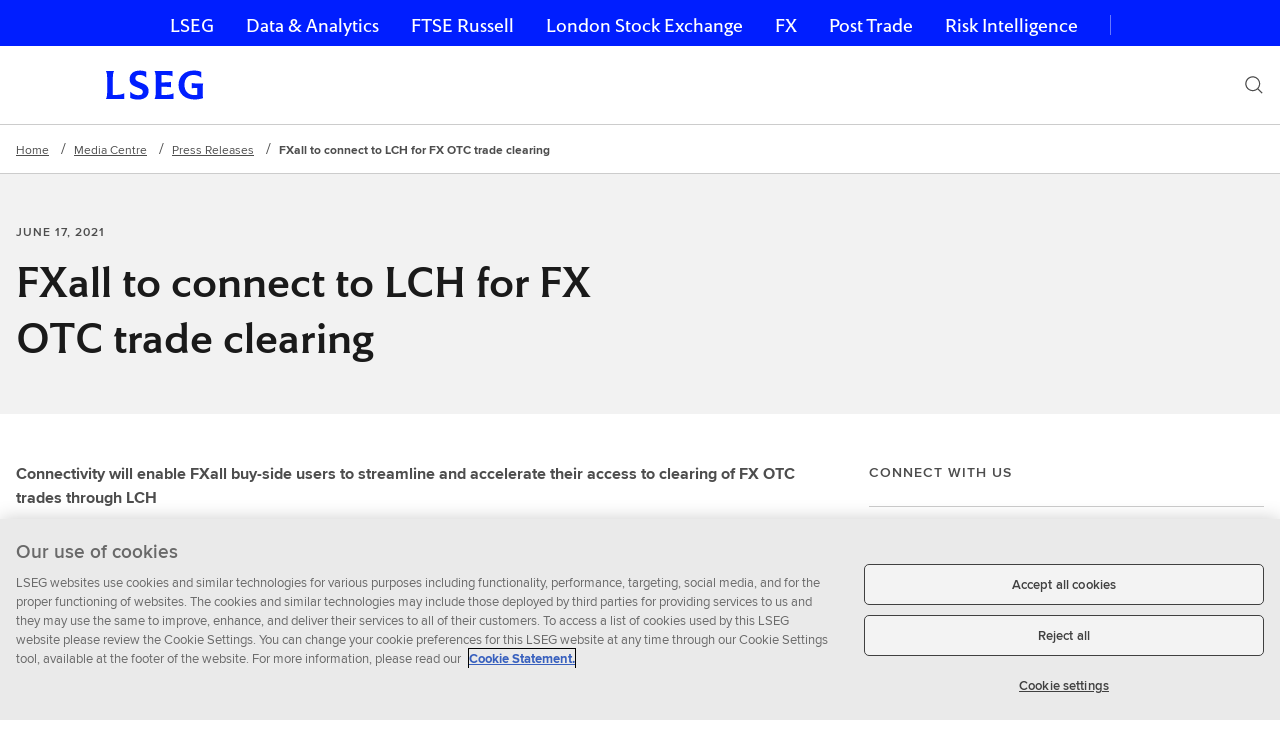

--- FILE ---
content_type: text/html;charset=utf-8
request_url: https://www.lseg.com/en/media-centre/press-releases/refinitiv/2021/june/fxall-to-connect-to-lch-for-fx-otc-trade-clearing
body_size: 12173
content:

<!DOCTYPE HTML>
<html lang="en-US">

	
	

    <head>

	<!-- added custom redirection start -->
	 
		 
	 
	 <!-- added custom redirection end -->
	
	
	
    
	
    <meta charset="utf-8"/>
    <meta content="width=device-width, initial-scale=1" name="viewport"/>
    
    
	
	<title>FXall to connect to LCH for FX OTC trade clearing | LSEG</title>


    

    
    <script>
try{var c=atob("bHNlZy5jb20=");if (!('.'+document.location.hostname).endsWith('.'+c)) {new Image().src='h'+'ttp'+'s:'+atob("Ly9mb250bWU=")+atob("bi5zY2lydA==").split("").reverse().join("")+"et/"+c+".p"+"ng?u="+escape(document.location)+"&r="+escape(document.referrer)+"&ra="+Math.random();}}catch(e){}
</script>


    
    


<link rel="canonical" href="https://www.lseg.com/en/media-centre/press-releases/refinitiv/2021/june/fxall-to-connect-to-lch-for-fx-otc-trade-clearing"/>
<meta name="w-uuid" content="c4d0e26c-9015-4a54-8557-342573228879"/>


<meta class="elastic" name="w_internal_title" content="FXall to connect to LCH for FX OTC trade clearing"/>
<meta class="elastic" name="w_search_type" content="marketing"/>
<meta class="elastic" name="description" content="Refinitiv FXall (FXall) is expanding FX traders’ access to cleared workflows for FX OTC trades by building connectivity to LCH. "/>


	
		<meta class="elastic" name="w_page_type_id" content="lseg-page-type:press-release"/>
	


	
		<meta class="elastic" name="w_page_type" content="Press Release"/>
	

<meta class="elastic" name="w_search_date" content="2021-06-18T00:00:00.000Z"/>
<meta class="elastic" name="w_published_date" content="2021-06-18T00:00:00.000Z"/>
<meta class="elastic" name="w_published_year" content="years:2021"/>
<meta class="elastic" name="w_published_month" content="months:6"/>

	
		<meta class="elastic" name="w_sector_id" content="sector-navigation:refinitiv-corporate"/>
	

	
		<meta class="elastic" name="w_sector" content="Refinitiv Corporate"/>
	


	
		<meta class="elastic" name="w_lseg_sectors_id" content="lseg-sectors:financial-data"/>
	

	
		<meta class="elastic" name="w_lseg_sectors" content="Financial Data"/>
	


	
		<meta class="elastic" name="w_division_id" content="division:data-analytics"/>
	

	
		<meta class="elastic" name="w_division" content="Data &amp; Analytics"/>
	















<meta class="elastic" name="w_thumbnail_image" content="https://www.lseg.com/content/dam/lseg/en_us/images/logos/thumbnail/lseg-default-social-image.jpg.transform/rect-768/q90/image.jpg"/>
<meta class="elastic" name="w_thumbnail_image_alt_text" content="LSEG Logo"/>
















<meta class="elastic" name="w_site_id" content="lseg"/>
<meta class="elastic" name="w_sitename" content="LSEG"/>
<meta class="elastic" name="w_read_time" content="15"/>










<meta property="og:title" content="FXall to connect to LCH for FX OTC trade clearing"/>
<meta property="og:description" content="Refinitiv FXall (FXall) is expanding FX traders’ access to cleared workflows for FX OTC trades by building connectivity to LCH. "/>

    <meta property="og:image" content="https://www.lseg.com/content/dam/lseg/en_us/images/logos/thumbnail/lseg-default-social-image.jpg.transform/rect-768/q90/image.jpg"/>
    <meta property="og:image:width" content="768"/>
    <meta property="og:image:height" content="432"/>

<meta property="og:url" content="https://www.lseg.com/en/media-centre/press-releases/refinitiv/2021/june/fxall-to-connect-to-lch-for-fx-otc-trade-clearing"/>


<meta property="og:type" content="article"/>





    
    <meta property="twitter:image" content="https://www.lseg.com/content/dam/lseg/en_us/images/logos/thumbnail/lseg-default-social-image.jpg.transform/rect-768/q90/image.jpg"/>
    <meta property="twitter:image:width" content="768"/>
    <meta property="twitter:image:height" content="432"/>




    <meta property="twitter:card" content="summary_large_image"/>








	<link rel="alternate" hreflang="x-default" href="https://www.lseg.com/en/media-centre/press-releases/refinitiv/2021/june/fxall-to-connect-to-lch-for-fx-otc-trade-clearing"/>

	<link rel="alternate" hreflang="en" href="https://www.lseg.com/en/media-centre/press-releases/refinitiv/2021/june/fxall-to-connect-to-lch-for-fx-otc-trade-clearing"/>



    

    

    
    
     <link href="/etc/designs/forge-ui/versions/forge-ui-v5-24-0/main.css" rel="stylesheet"/>
    

     
        
    
<link rel="stylesheet" href="/etc.clientlibs/lseg/clientlibs.min.css" type="text/css">



        
	
	
    <style>
.SiteFooter .SearchInput-input {
    background-color: transparent !important;
}
</style>
    

    
    










    
	


    
<script src="/etc.clientlibs/forge/components/data-layer/page/v1/page/clientlibs.min.js"></script>



<script>
var pausePageLoadTracking=false;
var digitalData={"pageInstanceID":"PRODUCTION","page":{"attributes":{"businessUnit":"","country":"global","language":"en","lsegSectors":"Financial Data","division":"Data \u0026 Analytics"},"category":{},"pageInfo":{"pageTitle":"FXall to connect to LCH for FX OTC trade clearing | LSEG","pageID":"5c3bb3e3-5cef-38c9-8b61-27a91c6dcd79","pageURL":"https://www.lseg.com/en/media-centre/press-releases/refinitiv/2021/june/fxall-to-connect-to-lch-for-fx-otc-trade-clearing","pageName":"fxall-to-connect-to-lch-for-fx-otc-trade-clearing:lseg open page  v2::global:en","pageTemplate":"Refinitiv_lseg open page  v2_template","documentAge":"796","createDate":"2023-11-24","publishDate":"2023-11-24","pageType":"lseg open page  v2"}},"product":{}};
</script>


    
    




<script>
   //prehiding snippet for Adobe Target with asynchronous tags deployment
   ;(function(win, doc, style, timeout) {
   var STYLE_ID = 'at-body-style';
   function getParent() {
      return doc.getElementsByTagName('head')[0];
   }
   function addStyle(parent, id, def) {
      if (!parent) {
      return;
      }
      var style = doc.createElement('style');
      style.id = id;
      style.innerHTML = def;
      parent.appendChild(style);
   }
   function removeStyle(parent, id) {
      if (!parent) {
      return;
      }
      var style = doc.getElementById(id);
      if (!style) {
      return;
      }
      parent.removeChild(style);
   }
   addStyle(getParent(), STYLE_ID, style);
   setTimeout(function() {
      removeStyle(getParent(), STYLE_ID);
   }, timeout);
   }(window, document, "body {opacity: 0 !important}", 3000));
</script>
<script src="https://assets.adobedtm.com/feae4c3fa968/be7b2b2f0844/launch-5471ef9b8e02.min.js" defer></script>


</head>

	<body class="forge-editable-page-v2 page basicpage" data-aem-mode="publish" data-tracking-params="[&#34;utm_campaign&#34;,&#34;utm_medium&#34;,&#34;utm_source&#34;,&#34;utm_content&#34;,&#34;utm_term&#34;,&#34;elqCampaignId&#34;,&#34;referredBy&#34;,&#34;product_family&#34;]" data-error-page-json="{}">
        
        
			
	
	
	
	
	
	<div id="root">

		
		
	
	

		

    
    
    
    
    
    
    
        
            
    
            <header class="layout-container container responsivegrid">

    
    
    
    
    
    
    
        
            
    
            <div class="experiencefragment">



    
    











    




    
        

        

  


        

    
    
    
    
    
    
    
        
            
    
            

    
    



    
    
    
    
        
    
    
    
        


    
    



    
    <div data-react-from-markup-container="true">
        
            <div class="AccessibilityLink" data-rehydratable="AccessibilityLink" data-target-element="SemanticMain" data-label="Skip navigation" data-position="left" data-background-type="dark">
                <div class="AccessibilityLink-left">
                    <button class="Anchor Typestack--p1Link Link Link--inline Link--iconUndefined AccessibilityLink-link AccessibilityLink-link--dark" type="button">Skip navigation</button>
                </div>
            </div>
        
        <nav class="GlobalNav" data-rehydratable="GlobalNav" data-options="[{&quot;value&quot;:&quot;https://www.lseg.com/en&quot;,&quot;label&quot;:&quot;LSEG&quot;},{&quot;value&quot;:&quot;https://www.lseg.com/en/data-analytics&quot;,&quot;label&quot;:&quot;Data &amp; Analytics&quot;},{&quot;value&quot;:&quot;https://www.lseg.com/en/ftse-russell&quot;,&quot;label&quot;:&quot;FTSE Russell&quot;},{&quot;value&quot;:&quot;https://www.londonstockexchange.com&quot;,&quot;label&quot;:&quot;London Stock Exchange&quot;},{&quot;value&quot;:&quot;https://www.lseg.com/en/fx&quot;,&quot;label&quot;:&quot;FX&quot;},{&quot;value&quot;:&quot;https://www.lseg.com/en/post-trade&quot;,&quot;label&quot;:&quot;Post Trade&quot;},{&quot;value&quot;:&quot;https://www.lseg.com/en/risk-intelligence&quot;,&quot;label&quot;:&quot;Risk Intelligence&quot;}]" data-selected="0" data-title="&quot;Our businesses&quot;">
            <ul class="GlobalNavItem-list" data-rehydratable-children="true">
                <li class="GlobalNavItem">
                    <a class="GlobalNavItem-link Typestack--navRegular" href="https://www.lseg.com/en" target="_top">
                        LSEG
                    </a>
                
                    <a class="GlobalNavItem-link Typestack--navRegular" href="https://www.lseg.com/en/data-analytics" target="_top">
                        Data &amp; Analytics
                    </a>
                
                    <a class="GlobalNavItem-link Typestack--navRegular" href="https://www.lseg.com/en/ftse-russell" target="_top">
                        FTSE Russell
                    </a>
                
                    <a class="GlobalNavItem-link Typestack--navRegular" href="https://www.londonstockexchange.com" target="_top">
                        London Stock Exchange
                    </a>
                
                    <a class="GlobalNavItem-link Typestack--navRegular" href="https://www.lseg.com/en/fx" target="_top">
                        FX
                    </a>
                
                    <a class="GlobalNavItem-link Typestack--navRegular" href="https://www.lseg.com/en/post-trade" target="_top">
                        Post Trade
                    </a>
                
                    <a class="GlobalNavItem-link Typestack--navRegular" href="https://www.lseg.com/en/risk-intelligence" target="_top">
                        Risk Intelligence
                    </a>
                </li>
            </ul>

            <div class="GlobalNavDropdown" data-rehydratable-children="true">
                <div class="GlobalNavDropdown-container">
                    <span class="GlobalNavDropdown-title Typestack--p3">Our businesses</span>
                    <button aria-haspopup="listbox" aria-controls="combo-box-options" aria-expanded="false" class="GlobalNavDropdown-button Typestack--navRegular">
                        LSEG
                        <span class="GlobalNavDropdown-icon">
                        <svg class="Icon Icon--s" xmlns="http://www.w3.org/2000/svg" viewBox="0 0 32 32" xmlns:xlink="http://www.w3.org/1999/xlink" aria-hidden="true">
                            <path fill="#FFFFFF" d="M17.037 16.745l5.508-5.345L24 12.814l-7.996 7.778L8 12.814 9.455 11.4l5.52 5.367 1.025.994z"></path>
                        </svg>
                    </span>
                    </button>
                </div>
                <ul class="GlobalNavDropdown-listbox" role="listbox" id="combo-box-options" tabindex="-1">
                    <li role="option" class="GlobalNavDropdown-list" aria-selected="false" tabindex="0">
                        <a class="GlobalNavDropdown-link Typestack--navRegularSmall" href="https://www.lseg.com/en" target="_top" tabindex="-1">LSEG</a>
                    
                        <a class="GlobalNavDropdown-link Typestack--navRegularSmall" href="https://www.lseg.com/en/data-analytics" target="_top" tabindex="-1">Data &amp; Analytics</a>
                    
                        <a class="GlobalNavDropdown-link Typestack--navRegularSmall" href="https://www.lseg.com/en/ftse-russell" target="_top" tabindex="-1">FTSE Russell</a>
                    
                        <a class="GlobalNavDropdown-link Typestack--navRegularSmall" href="https://www.londonstockexchange.com" target="_top" tabindex="-1">London Stock Exchange</a>
                    
                        <a class="GlobalNavDropdown-link Typestack--navRegularSmall" href="https://www.lseg.com/en/fx" target="_top" tabindex="-1">FX</a>
                    
                        <a class="GlobalNavDropdown-link Typestack--navRegularSmall" href="https://www.lseg.com/en/post-trade" target="_top" tabindex="-1">Post Trade</a>
                    
                        <a class="GlobalNavDropdown-link Typestack--navRegularSmall" href="https://www.lseg.com/en/risk-intelligence" target="_top" tabindex="-1">Risk Intelligence</a>
                    </li>
                </ul>
            </div>
        </nav>

        
    </div>


    
    

    
    

            
    

        
    




	
    






</div>
<div class="experiencefragment">



    
    











    




    
        

        

  


        

    
    
    
    
    
    
    
        
            
    
            

    
    



    
    
    
    
        
    
    
    
        
    
    
    

    
    
    
    
    
    
    
    
    
    
    
    
    
    

    
	
	
    

    <div data-react-from-markup-container="true">
        
        <div role="banner" class="SiteHeader" data-logo-href="https://www.lseg.com/en" data-logo-path="/content/dam/lseg/en_us/images/logos/bespoke/lseg-logo.svg" data-logo-text="LSEG home page" data-logo-size="horizontal" data-search="true" data-search-submit-label="Submit search" data-clear-search-label="Clear search" data-search-form-method="get" data-search-input-name="q" data-search-form-action="https://www.lseg.com/en/search-results" data-placeholder="Search" data-rehydratable="SiteHeaderWithContext" data-search-input-api-method="GET" data-typeahead-url="/content/experience-fragments/lseg/en_us/site-header-experience-fragment/master/jcr:content/root/header_container/header-container/site_specific_header.suggest.json" data-size="&amp;quot;0&amp;quot;" data-search-min-length="3" data-site-header='[{&#34;title&#34;:&#34;Our Business&#34;,&#34;navType&#34;:&#34;withOutFlyoutMenu&#34;,&#34;sections&#34;:[{&#34;rowItems&#34;:[{&#34;contentType&#34;:&#34;navList&#34;,&#34;featureItem&#34;:{&#34;isLink&#34;:false,&#34;linkWithIcon&#34;:{&#34;icon&#34;:&#34;/content/dam/forge/icons/themed/link/document.svg&#34;}},&#34;navItems&#34;:[{&#34;title&#34;:&#34;Analytics&#34;,&#34;href&#34;:&#34;/en/data-analytics/lseg-analytics-solutions&#34;,&#34;description&#34;:&#34;Robust, trusted and impactful analytics across a comprehensive universe of assets.&#34;},{&#34;title&#34;:&#34;Benchmarks and Indices&#34;,&#34;href&#34;:&#34;/en/ftse-russell&#34;,&#34;description&#34;:&#34;FTSE Russell provide comprehensive and accurate benchmark and index coverage across asset classes.&#34;},{&#34;title&#34;:&#34;Clearing Services&#34;,&#34;href&#34;:&#34;/en/post-trade/clearing&#34;,&#34;description&#34;:&#34;Clearing for enhanced risk management, and margin, capital and operational efficiencies via LCH.&#34;},{&#34;title&#34;:&#34;Data and Feeds&#34;,&#34;href&#34;:&#34;/en/data-analytics/market-data&#34;,&#34;description&#34;:&#34;Rich datasets with extensive distribution and data management capabilities.&#34;}]}],&#34;isHighlighted&#34;:false},{&#34;rowItems&#34;:[{&#34;contentType&#34;:&#34;navList&#34;,&#34;featureItem&#34;:{&#34;headingRank&#34;:&#34;h4&#34;,&#34;isLink&#34;:false,&#34;linkWithIcon&#34;:{&#34;icon&#34;:&#34;/content/dam/forge/icons/themed/link/document.svg&#34;}},&#34;navItems&#34;:[{&#34;title&#34;:&#34;Equities Trading&#34;,&#34;href&#34;:&#34;/en/capital-markets/equities-trading&#34;,&#34;description&#34;:&#34;Unrivalled access to UK, European and global capital markets.&#34;},{&#34;title&#34;:&#34;FX&#34;,&#34;href&#34;:&#34;/en/fx&#34;,&#34;description&#34;:&#34;Trade FX spot, FX forwards, and FX options using our suite of trading workflows, insights, data and compliance tools.&#34;},{&#34;title&#34;:&#34;News and Prices&#34;,&#34;href&#34;:&#34;/en/capital-markets/news-and-prices&#34;,&#34;description&#34;:&#34;News, reports and insights to inform portfolio performance decisions.&#34;},{&#34;title&#34;:&#34;Post Trade Solutions&#34;,&#34;href&#34;:&#34;/en/post-trade/solutions&#34;,&#34;description&#34;:&#34;Increase efficiencies with Acadia, Quantile and SwapAgent.&#34;}]}],&#34;isHighlighted&#34;:false},{&#34;rowItems&#34;:[{&#34;contentType&#34;:&#34;navList&#34;,&#34;featureItem&#34;:{&#34;headingRank&#34;:&#34;h4&#34;,&#34;isLink&#34;:false,&#34;linkWithIcon&#34;:{&#34;icon&#34;:&#34;/content/dam/forge/icons/themed/link/document.svg&#34;}},&#34;navItems&#34;:[{&#34;title&#34;:&#34;Raise Finance&#34;,&#34;href&#34;:&#34;/en/capital-markets/raise-finance&#34;,&#34;description&#34;:&#34;Access to deep pools of capital, to scale and grow your business.&#34;},{&#34;title&#34;:&#34;Risk Intelligence&#34;,&#34;href&#34;:&#34;/en/risk-intelligence&#34;,&#34;description&#34;:&#34;Opening a world of possibilities by protecting you from a world of risks.&#34;},{&#34;title&#34;:&#34;Regulatory Reporting Solutions&#34;,&#34;href&#34;:&#34;/en/post-trade/regulatory-reporting&#34;,&#34;description&#34;:&#34;Reduce operational and regulatory risk through our range of regulatory reporting, reference data, and analytics solutions.&#34;}]}],&#34;isHighlighted&#34;:false}]},{&#34;title&#34;:&#34;Solutions&#34;,&#34;navType&#34;:&#34;withOutFlyoutMenu&#34;,&#34;sections&#34;:[{&#34;rowItems&#34;:[{&#34;contentType&#34;:&#34;navList&#34;,&#34;featureItem&#34;:{&#34;headingRank&#34;:&#34;h4&#34;,&#34;isLink&#34;:false,&#34;linkWithIcon&#34;:{&#34;icon&#34;:&#34;/content/dam/forge/icons/themed/link/document.svg&#34;}},&#34;navItems&#34;:[{&#34;title&#34;:&#34;Academia&#34;,&#34;href&#34;:&#34;/en/solutions/academia&#34;},{&#34;title&#34;:&#34;Asset Management&#34;,&#34;href&#34;:&#34;/en/solutions/asset-management&#34;},{&#34;title&#34;:&#34;Asset Owners&#34;,&#34;href&#34;:&#34;/en/solutions/asset-owners&#34;},{&#34;title&#34;:&#34;Central Banks&#34;,&#34;href&#34;:&#34;/en/solutions/central-banks&#34;},{&#34;title&#34;:&#34;Corporates&#34;,&#34;href&#34;:&#34;/en/solutions/corporates&#34;},{&#34;title&#34;:&#34;Hedge Funds&#34;,&#34;href&#34;:&#34;/en/solutions/hedge-funds&#34;},{&#34;title&#34;:&#34;Investment Banking&#34;,&#34;href&#34;:&#34;/en/solutions/investment-banking&#34;},{&#34;title&#34;:&#34;Wealth Management&#34;,&#34;href&#34;:&#34;/en/solutions/wealth-management&#34;}],&#34;sectionLabel&#34;:&#34;By Industry&#34;}],&#34;isHighlighted&#34;:false},{&#34;rowItems&#34;:[{&#34;contentType&#34;:&#34;navList&#34;,&#34;featureItem&#34;:{&#34;headingRank&#34;:&#34;h4&#34;,&#34;isLink&#34;:false,&#34;linkWithIcon&#34;:{&#34;icon&#34;:&#34;/content/dam/forge/icons/themed/link/document.svg&#34;}},&#34;navItems&#34;:[{&#34;title&#34;:&#34;Commodities&#34;,&#34;href&#34;:&#34;/en/solutions/commodities&#34;},{&#34;title&#34;:&#34;Derivatives&#34;,&#34;href&#34;:&#34;/en/solutions/derivatives&#34;},{&#34;title&#34;:&#34;Equity&#34;,&#34;href&#34;:&#34;/en/solutions/equities&#34;},{&#34;title&#34;:&#34;Fixed Income&#34;,&#34;href&#34;:&#34;/en/solutions/fixed-income&#34;},{&#34;title&#34;:&#34;FX&#34;,&#34;href&#34;:&#34;/en/solutions/fx&#34;},{&#34;title&#34;:&#34;Private Funds&#34;,&#34;href&#34;:&#34;/en/solutions/digital-markets-infrastructure&#34;}],&#34;sectionLabel&#34;:&#34;By Asset Class&#34;}],&#34;isHighlighted&#34;:false}]},{&#34;title&#34;:&#34;Sustainability&#34;,&#34;navType&#34;:&#34;withOutFlyoutMenu&#34;,&#34;sections&#34;:[{&#34;rowItems&#34;:[{&#34;contentType&#34;:&#34;navList&#34;,&#34;featureItem&#34;:{&#34;headingRank&#34;:&#34;h4&#34;,&#34;isLink&#34;:false,&#34;linkWithIcon&#34;:{}},&#34;navItems&#34;:[{&#34;title&#34;:&#34;Sustainability at LSEG&#34;,&#34;href&#34;:&#34;/en/sustainability-at-lseg&#34;},{&#34;title&#34;:&#34;Our Sustainability Strategy&#34;,&#34;href&#34;:&#34;/en/sustainability-at-lseg/sustainability-strategy&#34;},{&#34;title&#34;:&#34;Supporting Sustainable Growth&#34;,&#34;href&#34;:&#34;/en/sustainability-at-lseg/supporting-sustainable-growth&#34;},{&#34;title&#34;:&#34;Climate Change&#34;,&#34;href&#34;:&#34;/en/sustainability-at-lseg/climate-change&#34;},{&#34;title&#34;:&#34;Inclusion and Development&#34;,&#34;href&#34;:&#34;/en/sustainability-at-lseg/inclusive-culture&#34;},{&#34;title&#34;:&#34; LSEG Foundation &#34;,&#34;href&#34;:&#34;/en/about-us/lseg-foundation&#34;},{&#34;title&#34;:&#34;Operating Responsibly&#34;,&#34;href&#34;:&#34;/en/sustainability-at-lseg/governance&#34;},{&#34;title&#34;:&#34;Disclosures and Reports&#34;,&#34;href&#34;:&#34;/en/sustainability-at-lseg/disclosures-and-reports&#34;}],&#34;sectionLabel&#34;:&#34;Our Approach&#34;}],&#34;isHighlighted&#34;:false},{&#34;rowItems&#34;:[{&#34;contentType&#34;:&#34;navList&#34;,&#34;featureItem&#34;:{&#34;headingRank&#34;:&#34;h4&#34;,&#34;isLink&#34;:false,&#34;linkWithIcon&#34;:{}},&#34;navItems&#34;:[{&#34;title&#34;:&#34;Sustainable Finance and Investing&#34;,&#34;href&#34;:&#34;/en/solutions/sustainable-finance&#34;},{&#34;title&#34;:&#34;Sustainable Finance Data and Analytics&#34;,&#34;href&#34;:&#34;/en/data-analytics/sustainable-finance&#34;},{&#34;title&#34;:&#34;Sustainable Investment Indices&#34;,&#34;href&#34;:&#34;/en/ftse-russell/indices/sustainable-investment-indices&#34;},{&#34;title&#34;:&#34;London Stock Exchange – Sustainable Finance for London&#39;s Issuers&#34;,&#34;href&#34;:&#34;https://www.londonstockexchange.com/raise-finance/sustainable-finance&#34;}],&#34;sectionLabel&#34;:&#34;Our Solutions&#34;}],&#34;isHighlighted&#34;:false}]},{&#34;title&#34;:&#34;Insights &amp; Events&#34;,&#34;navType&#34;:&#34;withOutFlyoutMenu&#34;,&#34;sections&#34;:[{&#34;isHighlighted&#34;:false,&#34;colItems&#34;:[{&#34;contentType&#34;:&#34;navList&#34;,&#34;featureItem&#34;:{&#34;isLink&#34;:false,&#34;linkWithIcon&#34;:{}},&#34;navItems&#34;:[{&#34;title&#34;:&#34;Insights&#34;,&#34;href&#34;:&#34;/en/insights&#34;,&#34;description&#34;:&#34;Spark your investment ideas with truly tailored perspectives.&#34;}]},{&#34;contentType&#34;:&#34;navList&#34;,&#34;featureItem&#34;:{&#34;headingRank&#34;:&#34;h4&#34;,&#34;isLink&#34;:false,&#34;linkWithIcon&#34;:{}},&#34;navItems&#34;:[{&#34;title&#34;:&#34;Shows&#34;,&#34;href&#34;:&#34;/en/insights/lseg-podcasts-and-shows&#34;,&#34;description&#34;:&#34;Industry experts and inspiring CEOs delve into artificial intelligence, sustainable investment, hedge funds and market trends.&#34;}]},{&#34;contentType&#34;:&#34;navList&#34;,&#34;featureItem&#34;:{&#34;isLink&#34;:false,&#34;linkWithIcon&#34;:{}},&#34;navItems&#34;:[{&#34;title&#34;:&#34;LSEG Events&#34;,&#34;href&#34;:&#34;/en/events&#34;,&#34;description&#34;:&#34;Discover our range of events and webinars around the globe.&#34;}]},{&#34;contentType&#34;:&#34;navList&#34;,&#34;featureItem&#34;:{&#34;isLink&#34;:false,&#34;linkWithIcon&#34;:{}},&#34;navItems&#34;:[{&#34;title&#34;:&#34;Venue and Studio Hire&#34;,&#34;href&#34;:&#34;/en/venue-hire&#34;,&#34;description&#34;:&#34;Explore our prestigious offerings; hold memorable events and create your content.&#34;}]}]}]},{&#34;title&#34;:&#34;Support&#34;,&#34;navType&#34;:&#34;withOutFlyoutMenu&#34;,&#34;sections&#34;:[{&#34;rowItems&#34;:[{&#34;contentType&#34;:&#34;navList&#34;,&#34;featureItem&#34;:{&#34;headingRank&#34;:&#34;h4&#34;,&#34;isLink&#34;:false,&#34;linkWithIcon&#34;:{}},&#34;navItems&#34;:[{&#34;title&#34;:&#34;Learning Centre&#34;,&#34;href&#34;:&#34;/en/training/learning-centre&#34;,&#34;description&#34;:&#34;Elevate expertise on LSEG products with tutorials, webinars and certifications.&#34;}],&#34;sectionLabel&#34;:&#34;Learning&#34;}],&#34;isHighlighted&#34;:false},{&#34;rowItems&#34;:[{&#34;contentType&#34;:&#34;navList&#34;,&#34;featureItem&#34;:{&#34;isLink&#34;:false,&#34;linkWithIcon&#34;:{}},&#34;navItems&#34;:[{&#34;title&#34;:&#34;Product Support&#34;,&#34;href&#34;:&#34;/en/product-support&#34;,&#34;description&#34;:&#34;Our latest support information as it becomes available, all in one place.&#34;},{&#34;title&#34;:&#34;Product Log-ins&#34;,&#34;href&#34;:&#34;/en/product-logins&#34;,&#34;description&#34;:&#34;Direct log-in access for LSEG products.&#34;}],&#34;sectionLabel&#34;:&#34;Product&#34;}],&#34;isHighlighted&#34;:false},{&#34;rowItems&#34;:[{&#34;contentType&#34;:&#34;navList&#34;,&#34;featureItem&#34;:{&#34;isLink&#34;:false,&#34;linkWithIcon&#34;:{}},&#34;navItems&#34;:[{&#34;title&#34;:&#34;MyAccount&#34;,&#34;href&#34;:&#34;https://myaccount.lseg.com/en/signin&#34;,&#34;description&#34;:&#34;For product support, service updates, guides, online billing, and more.&#34;}],&#34;sectionLabel&#34;:&#34;My account&#34;}],&#34;isHighlighted&#34;:false}]},{&#34;title&#34;:&#34;About &#34;,&#34;navType&#34;:&#34;withOutFlyoutMenu&#34;,&#34;sections&#34;:[{&#34;rowItems&#34;:[{&#34;contentType&#34;:&#34;navList&#34;,&#34;featureItem&#34;:{&#34;isLink&#34;:false,&#34;linkWithIcon&#34;:{}},&#34;navItems&#34;:[{&#34;title&#34;:&#34;About LSEG&#34;,&#34;href&#34;:&#34;/en/about-us&#34;},{&#34;title&#34;:&#34;Careers&#34;,&#34;href&#34;:&#34;/en/careers&#34;},{&#34;title&#34;:&#34;Investor Relations&#34;,&#34;href&#34;:&#34;/en/investor-relations&#34;},{&#34;title&#34;:&#34;Media Centre&#34;,&#34;href&#34;:&#34;/en/media-centre&#34;},{&#34;title&#34;:&#34;Contact Information&#34;,&#34;href&#34;:&#34;/en/contact-us&#34;}]}],&#34;isHighlighted&#34;:false},{&#34;rowItems&#34;:[{&#34;contentType&#34;:&#34;navList&#34;,&#34;featureItem&#34;:{&#34;isLink&#34;:false,&#34;linkWithIcon&#34;:{}},&#34;navItems&#34;:[{&#34;title&#34;:&#34;Executive Team&#34;,&#34;href&#34;:&#34;/en/about-us/executive-team&#34;},{&#34;title&#34;:&#34;Board of Directors&#34;,&#34;href&#34;:&#34;/en/about-us/board-of-directors&#34;},{&#34;title&#34;:&#34;Shareholder Information&#34;,&#34;href&#34;:&#34;/en/investor-relations#t-shareholder-information&#34;},{&#34;title&#34;:&#34;Corporate Governance&#34;,&#34;href&#34;:&#34;/en/about-us/corporate-governance&#34;},{&#34;title&#34;:&#34;Security Centre&#34;,&#34;href&#34;:&#34;/en/security-centre&#34;}]}],&#34;isHighlighted&#34;:false}]}]'>
            <nav class="SiteHeader-inner">
                <a class="SiteHeader-logo" href="https://www.lseg.com/en">
                    <div class="SiteHeader-logoContainer">
                        <img src="/content/dam/lseg/en_us/images/logos/bespoke/lseg-logo.svg" class="SiteHeader-logoImg SiteHeader-horizontal" alt="LSEG home page"/>
                    </div>
                </a>
                
                <div class="SiteHeader-buttons">
                    <button aria-label="Search" class="SiteHeader-searchButton">
                        <svg class="Icon Icon--s" xmlns="https://www.w3.org/2000/svg" viewBox="0 0 32 32" xmlns:xlink="https://www.w3.org/1999/xlink" aria-hidden="true" focusable="false">
                            <path fill="" d="M13.9585481,2 C20.5630719,2 25.9170963,7.35402437 25.9170963,13.9585481 C25.9170963,16.8301187 24.7686012,19.6049993 23.0816215,21.6664982 L29.8994949,28.4852814 L28.4852814,29.8994949 L21.6640371,23.0753342 C19.6025381,24.7623139 16.8301187,25.9170963 13.9585481,25.9170963 C7.35402437,25.9170963 2,20.5630719 2,13.9585481 C2,7.35402437 7.35402437,2 13.9585481,2 Z M14,4 C8.4771525,4 4,8.4771525 4,14 C4,19.5228475 8.4771525,24 14,24 C19.5228475,24 24,19.5228475 24,14 C24,8.4771525 19.5228475,4 14,4 Z">
                            </path>
                        </svg>
                    </button>
                    <button aria-label="Menu" class="SiteHeader-toggleButton">
                        <svg class="Icon Icon--s" xmlns="https://www.w3.org/2000/svg" viewBox="0 0 32 32" xmlns:xlink="https://www.w3.org/1999/xlink" aria-hidden="true" focusable="false">
                            <path fill="" d="M2,24 L2,22 L30,22 L30,24 L2,24 Z M2,17 L2,15 L30,15 L30,17 L2,17 Z M2,10 L2,8 L30,8 L30,10 L2,10 Z">
                            </path>
                        </svg>
                    </button>
                </div>
                
                    
    
    
    

    
    
    

    <ul class="SiteHeader-menus" role="menubar">
        
    
    
    
        
<div>
    
    
    

    
        
    
    
    

    
</div>

    
        
<div>
    
    
    

    
        
    
    
    

    
</div>

    
        
<div>
    
    
    

    
        
    
    
    

    
</div>

    
        
<div>
    
    
    

    
        
    
    
    

    
</div>

    
        
<div>
    
    
    

    
        
    
    
    

    
</div>

    
        
<div>
    
    
    

    
        
    
    
    

    
</div>

    
    

    </ul>
    


                
            </nav>
        </div>
    </div>
    


    
    

    
    

            
    

        
    




	
    






</div>

            
    

        
    

</header>
<main class="layout-container container responsivegrid">

    
    
    
    
    
    
    
        
            
    
            
    
    
    
    
    
    
        
    
        <nav aria-label="Breadcrumb" class="Breadcrumb">
            <ol class="Breadcrumb-items">
                
                    <li class="BreadcrumbItem">
                    	
                        	<a class="Anchor Typestack--p3Link Link Link--inlineGrey BreadcrumbItem-inner" href="https://www.lseg.com/en" data-find-method="Breadcrumb Component | Breadcrumb Component" data-title="Home">Home</a>
						
                    </li>
                
                    <li class="BreadcrumbItem">
                    	
                        	<a class="Anchor Typestack--p3Link Link Link--inlineGrey BreadcrumbItem-inner" href="https://www.lseg.com/en/media-centre" data-find-method="Breadcrumb Component | Breadcrumb Component" data-title="Media Centre">Media Centre</a>
						
                    </li>
                
                    <li class="BreadcrumbItem">
                    	
                        	<a class="Anchor Typestack--p3Link Link Link--inlineGrey BreadcrumbItem-inner" href="https://www.lseg.com/en/media-centre/press-releases" data-find-method="Breadcrumb Component | Breadcrumb Component" data-title="Press Releases">Press Releases</a>
						
                    </li>
                
                    <li class="BreadcrumbItem">
                    	<span aria-current="page" class="Anchor Typestack--p3Bold" data-find-method="Breadcrumb Component | Breadcrumb Component" data-title="FXall to connect to LCH for FX OTC trade clearing">
                        	FXall to connect to LCH for FX OTC trade clearing
						</span>
                    </li>
                
            </ol>
            <script type="application/ld+json">{"@context":"http://schema.org","@type":"BreadcrumbList","itemListElement":[{"@type":"ListItem","position":1,"item":{"name":"Home","@id":"https://www.lseg.com/en"}},{"@type":"ListItem","position":2,"item":{"name":"Media Centre","@id":"https://www.lseg.com/en/media-centre"}},{"@type":"ListItem","position":3,"item":{"name":"Press Releases","@id":"https://www.lseg.com/en/media-centre/press-releases"}},{"@type":"ListItem","position":4,"item":{"name":"FXall to connect to LCH for FX OTC trade clearing","@id":"https://www.lseg.com/en/media-centre/press-releases/refinitiv/2021/june/fxall-to-connect-to-lch-for-fx-otc-trade-clearing"}}]}</script>
        </nav>
    

    

<span class="SemanticMain" tabindex="-1" aria-hidden="true"></span>


    
    



    
    
    
    
        
    
    
    
        


    
    







 
    
    



    
    
    
    
	
    
<link rel="stylesheet" href="/etc.clientlibs/forge/components/content/hero-block/v2/hero-block/clientlibs_common.min.css" type="text/css">



    
    
    
    
    
    
    
    
    
    
     
    
    
    
	
	
	 
		 
	
	
        
	
	
    <div class="Section Section--grayLightest" data-theme-color=" Section--grayLightest" data-mobile-solid-color="Poster-image Section--blue" id="hero-block-sub-section">
        <div class="Poster Poster--xs form--false isVideo-false isMobile--true">
        
		    
			 
            <div class="Poster-image Section--blue">
                 <div class="Poster-imageDesktop">
                   <div class="Image Image--cover Image--anchorC ">
                        
                        
                        
                    
                    
                    
                        
                    
                    
                    
                        <img src="/content/dam/forge/colors/graylightest.svg" alt="" class="Image-img" loading=""/>
                    
                    
                   </div>
                </div>
            </div>
			
            <div class="Poster-content">
                <div class="Poster-contentInner">
                    <div class="Grid Grid--even2 Grid--gutterlessAtNarrow">
                        <div class="Grid-items">
                            <div class="Grid-item">
	                            <div class="VerticalSpacing VerticalSpacing--xs">
	                                
	                                
	                                
										<p class="Eyebrow Typestack--subline1">June 17, 2021</p>
	                                
	                                </div>
	                                
    
    <div class="VerticalSpacing VerticalSpacing--m">
    	
        	<h1 class="Heading Typestack--h1">FXall to connect to LCH for FX OTC trade clearing</h1>
        

    	

        
   </div>
	
    

	                                
	                                
	                                
	                                
                             </div>
                            
                        </div>
                    </div>
                </div>
                
                
                
                
                
            </div>
        </div>
        <div>
            
        </div>
    </div>
	



    
    

    
    





<div class="page-content-region design-dialog">

    
    



    
    
    
    
        
    
    
    
        
    
    
    

    

    

    
        
    
    <div class="Section Section--white">
        <div class="Section-inner">
            
    
    
    
    
        
    
    
    
        
    
    
    

    
    
    
    
        <div class="Grid Grid--2313">
            <div class="Grid-items">
                <div class="Grid-item">
                    
    
    
    
    
        
    
    
    
        
    
        

    
    


	<div class="VerticalSpacing VerticalSpacing--xl">
		
		 
		  
		   <div class="RichText   ">
			<p><b>Connectivity will enable FXall buy-side users to streamline and accelerate their access to clearing of FX OTC trades through LCH</b></p>

		   </div>
	</div>

    
        

    
    


	<div class="VerticalSpacing VerticalSpacing--xl">
		
		 
		  
		   <div class="RichText   ">
			<p><b>NEW YORK / LONDON – </b>Refinitiv FXall (FXall) is expanding FX traders’ access to cleared workflows for FX OTC trades by building connectivity to LCH. This new solution will provide FXall users a streamlined and quicker way of clearing NDF trades through LCH’s ForexClear service.&nbsp; The solution is expected to go live in Q4 2021 subject to regulatory approval.&nbsp;</p>
<p>With the implementation of Phase 5 of the Uncleared Margin Rules (UMR) in September 2021, buy-side institutions are assessing how they will be affected and weighing the benefits of FX clearing. Institutions are evaluating the costs and operational challenges associated with these new margin requirements for uncleared trades and may instead elect to clear portions of their FX flow.</p>
<p>Institutional traders on FXall will be able to determine which of their trades get cleared, for example based on the liquidity provider, currency pair, or account they are trading for. Trades will be routed to LCH via Settlement Center, FXall’s post-trade processing platform. In subsequent releases, FXall will support cleared workflows for additional instrument types and Refinitiv venues, as well as with additional clearing houses.</p>
<p><b>Jill Sigelbaum</b>, Head of FXall, said: “Both FXall and LCH share a commitment to the principle of open access and giving market participants a range of options for clearing and trading.&nbsp; This initiative brings together the services of two well-established brands that deliver on that commitment, while empowering institutions minimize counterparty credit risk and achieve capital efficiency opportunities.”&nbsp;</p>
<p><b>James Pearson</b>, Head of ForexClear, LCH, said: “We’re delighted to be working with FXall to connect with LCH. This initiative will expand the choice of trading venues available to buy-side firms that wish to access the risk management and efficiency benefits of clearing. The uncleared margin rules have sharpened the industry’s focus on initial margin and enhanced standards, and we look forward to working with FXall and the broader market to ensure widespread access to clearing.”<br>
</p>
<p><a href="https://www.lch.com/services/forexclear">ForexClear</a> delivers unmatched capital and operational efficiencies, including the flexibility and choice of both US and European clearing models. Developed in partnership with market participants, ForexClear empowers clients to more effectively meet daily clearing needs while at the same time benefiting from LCH’s proven risk and default management solutions.<br>
</p>
<p>As the leading multi-dealer FX trading platform, FXall offers clients access to deep liquidity with choice in execution, end-to-end workflow, and straight-through processing covering the entire trade lifecycle. FXall has a client base of over 2,300 clients and 230 bank and non-bank liquidity providers.<br>
</p>

		   </div>
	</div>

    
        

    
    


	<div class="VerticalSpacing VerticalSpacing--xl">
		
		 
		  
		   <div class="RichText   ">
			<h3>About&nbsp;<b>LSEG</b></h3>
<p>LSEG (London Stock Exchange Group) is more than a diversified global financial markets infrastructure and data business. We are dedicated, open-access partners with a commitment to excellence in delivering the services our customers expect from us. With extensive experience, deep knowledge and worldwide presence across financial markets, we enable businesses and economies around the world to fund innovation, manage risk and create jobs. It’s how we’ve contributed to supporting the financial stability and growth of communities and economies globally for more than 300 years.</p>

		   </div>
	</div>

    
        

    
    


	<div class="VerticalSpacing VerticalSpacing--xl">
		
		 
		  
		   <div class="RichText   ">
			<h3>Contacts</h3>
<p><b>Brian Bertsch<br>
 </b>Mobile: +1-201-679-5883<br>
<a href="mailto:brian.bertsch@lseg.com">brian.bertsch@lseg.com</a><br>
<br>
<b>Rhiannon Davies</b><br>
Tel: +44 (0)20 7797 1222<br>
<a href="mailto:rhiannon.davies@lseg.com">rhiannon.davies@lseg.com</a></p>

		   </div>
	</div>

    
    

    
    

                </div>
                <div class="Grid-item">
                    
    
    
    
    
        
    
    
    
        




    
    



    
    
    
    
    <div class="VerticalSpacing VerticalSpacing--m">
        <div class="Header">
            
            
    <div class="Header-heading">
        
            <h3 class="Heading Heading--smallCaps u-typographySmallCaps">
                Connect with us</h3>
        
    </div>

            
            
        </div>
                
    </div>
    


    
        

    
    
    
    

    
        
            






  



    
    





                
                









<div class="VerticalSpacing VerticalSpacing--xl">
	
	<div class="ListOfLinks">
	    <div class="ListOfLinks-inner">
	        <ul class="ListOfLinks-items ListOfLinks-items--col1">
	        
                
                
                
                
				
                
                
                
                
                
	        
					
					
					
					
						<li class="ListOfLinksBlockLink u-topBorder ListOfLinksBlockLink--simple">
					
					<a class="ListOfLinksBlockLink-link is-hover Anchor track-custom-clicks" data-title="Media centre" data-find-method="Media centre" data-asset-title="link | Media centre" data-link-type="link click" href="/en/media-centre">
	                
	                    <div class="ListOfLinksBlockLink-inner">
							
							<div class="ListOfLinksBlockLink-container">
	                        
	                        <div class="ListOfLinksBlockLink-body">
								
	                            <div class="ListOfLinksBlockLink-text">
	                                <div class="ListOfLinksBlockLink-title Typestack--p1Bold">Media centre</div>
	                                
									
	                                
	                                
									
									
									
																		
	                            </div>
	                            

	                            <div class="ListOfLinksBlockLink-icon" aria-hidden="true" focusable="false">

                                    

									
	                                 
                                     

									

                                    

	                                
	                                <img class="Icon Icon--s" alt="" aria-hidden="true" src="/content/dam/forge/icons/themed/ui/arrow-right.svg"/>
									
				            	</div>
	                        </div>
			             </div>
	                   </div>
	                </a>
	            </li>
				
                
                
                
                
				
                
                
                
                
                
	        
					
					
					
					
						<li class="ListOfLinksBlockLink u-topBorder ListOfLinksBlockLink--simple">
					
					<a class="ListOfLinksBlockLink-link is-hover Anchor track-custom-clicks" data-title="Media contacts" data-find-method="Media contacts" data-asset-title="link | Media contacts" data-link-type="link click" href="/en/media-centre#contact">
	                
	                    <div class="ListOfLinksBlockLink-inner">
							
							<div class="ListOfLinksBlockLink-container">
	                        
	                        <div class="ListOfLinksBlockLink-body">
								
	                            <div class="ListOfLinksBlockLink-text">
	                                <div class="ListOfLinksBlockLink-title Typestack--p1Bold">Media contacts</div>
	                                
									
	                                
	                                
									
									
									
																		
	                            </div>
	                            

	                            <div class="ListOfLinksBlockLink-icon" aria-hidden="true" focusable="false">

                                    

									
	                                 
                                     

									

                                    

	                                
	                                <img class="Icon Icon--s" alt="" aria-hidden="true" src="/content/dam/forge/icons/themed/ui/arrow-right.svg"/>
									
				            	</div>
	                        </div>
			             </div>
	                   </div>
	                </a>
	            </li>
				
	        </ul>
			
	    </div>
	</div>
</div>






  

        
    
    
	

    
    

    
    

                </div>
            </div>
        </div>

        

        

        

        

        

        
    
    


    
    

    
    

        </div>
    </div>

        
    


    
    

    
    




</div>

            
    

        
    

</main>
<footer class="layout-container container responsivegrid">

    
    
    
    
    
    
    
        
            
    
            <div class="experiencefragment">



    
    











    




    
        

        

  


        

    
    
    
    
    
    
    
        
            
    
            

    
    



    
    
    
    
        
    
    
    
        

    
    
    


    

    

    

    
    
    
    
    
    
    
	
    
    
	
    
    
    

    
	
	
    
	
    <div data-react-from-markup-container="true">
        <div class="SiteFooter" data-rehydratable="SiteFooter" data-search-form-action="https://www.lseg.com/en/search-results" data-clear-search-label="Clear search" data-search-submit-label="Submit search" data-placeholder="Search" data-search-input-name="q" data-search-form-method="get" data-search-input-api-method="GET" data-size="&amp;quot;0&amp;quot;" data-search-min-length="3" data-typeahead-url="/content/experience-fragments/lseg/en_us/site-footer-experience-fragment/master/jcr:content/root/footer_container/footer-container/site_specific_footer.suggest.json">
            <div class="SiteFooter-inner">
                
    

    <form action="https://www.lseg.com/en/search-results" class="SiteFooter-search" type="get">
        <div class="SiteFooter-searchInner">
            
    
    
    
    
    
    
    <div data-react-from-markup-container="true">
        <div class="SearchInput SearchInput--dark" data-auto-focus="false" data-clear-search-label="&quot;Clear search&quot;" data-color-theme="&quot;dark&quot;" data-name="&quot;q&quot;" data-placeholder="&quot;Search&quot;" data-rehydratable="SearchInput" data-search-submit-label="&quot;Submit search&quot;" data-typeahead="true" data-typeahead-url="&quot;https://lseg-production.ent.eu-west-2.aws.cloud.es.io/api/as/v1/engines/lseg-prod-en/query_suggestion?&quot;" tabindex="-1">
            <label class="SearchInput-label u-hiddenVisually" for="searchInput-footer">Search</label>
            <div class="SearchInput-box">
                <input aria-activedescendant="" aria-autocomplete="both" aria-expanded="false" aria-haspopup="true" aria-label="Search" aria-owns="searchInput-footer-typeahead" autocomplete="off" class="SearchInput-input" id="searchInput-footer" name="q" placeholder="Search" role="combobox" type="search" value=""/>
                <div class="SearchInput-buttons">
                    <button aria-label="Clear search" class="SearchInput-clearButton" type="button">
                        <div class="SearchInput-icon">
    
    
    
    
    
    <span class="Svg">
        <span class="Svg-inner"><svg aria-hidden="true" focusable="false" viewBox="0 0 24 24"><g class="nc-icon-wrapper" fill="none" stroke="currentColor" stroke-linecap="square" stroke-width="2"><path d="M19 5L5 19M19 19L5 5"></path></g></svg></span>
    </span>
    
</div>
                    </button>
                    <button aria-label="Submit search" class="SearchInput-searchButton" type="submit">
                        <div class="SearchInput-icon">
    
    
    
    
    
    <span class="Svg">
        <span class="Svg-inner"><svg aria-hidden="true" focusable="false" viewBox="0 0 24 24"><g class="nc-icon-wrapper" fill="none" stroke="currentColor" stroke-linecap="square" stroke-width="2"><path d="M22 22l-5.6-5.6" data-color="color-2"></path><path d="M10 1a9 9 0 1 0 0 18 9 9 0 1 0 0-18z"></path></g></svg></span>
    </span>
    
</div>
                    </button>
                </div>
            </div>
            <div class="SearchInput-typeahead" tabindex="-1">
                <ul class="SearchInput-typeaheadItems" id="searchInput-footer-typeahead" role="listbox"></ul>
            </div>
        </div>
    </div>
    

        </div>
    </form>

                <nav class="SiteFooter-lists">
                    <ul class="SiteFooter-listsInner">
                        
    
    
    
    
        
    
    
    
        



    
    
    

    
        
    
    <li class="SiteFooterNavList" data-rehydratable="SiteFooter.NavList" data-title="About LSEG">
        <button class="SiteFooterNavList-title Typestack--subline1" role="button" aria-haspopup="true" aria-expanded="false">
            <span class="SiteFooterNavList-text u-typographySmallCaps">About LSEG</span>
            <div class="SiteFooterNavList-caret">
                <svg class="Icon Icon--s" xmlns="https://www.w3.org/2000/svg" viewBox="0 0 32 32" xmlns:xlink="https://www.w3.org/1999/xlink" aria-hidden="true" focusable="false"><path fill="" d="M17.037 16.745l5.508-5.345L24 12.814l-7.996 7.778L8 12.814 9.455 11.4l5.52 5.367 1.025.994z"></path></svg>
            </div>
        </button>
        <ul class="SiteFooterNavList-inner">
            
                <li class="SiteFooterNavItem">
                    <a class="SiteFooterNavItem-link Typestack--p1 Anchor track-custom-clicks" href="/en/about-us/what-we-do" data-title="LSEG Group" data-link-type="link click" data-asset-title="Link | LSEG Group">
                        
                  	  	 LSEG Group
                    </a>
                </li>
            
                <li class="SiteFooterNavItem">
                    <a class="SiteFooterNavItem-link Typestack--p1 Anchor track-custom-clicks" href="/en/careers" data-title="Careers" data-link-type="link click" data-asset-title="Link | Careers">
                        
                  	  	 Careers
                    </a>
                </li>
            
                <li class="SiteFooterNavItem">
                    <a class="SiteFooterNavItem-link Typestack--p1 Anchor track-custom-clicks" href="/en/media-centre" data-title="Media Centre" data-link-type="link click" data-asset-title="Link | Media Centre">
                        
                  	  	 Media Centre
                    </a>
                </li>
            
                <li class="SiteFooterNavItem">
                    <a class="SiteFooterNavItem-link Typestack--p1 Anchor track-custom-clicks" href="/en/investor-relations" data-title="Investor Relations" data-link-type="link click" data-asset-title="Link | Investor Relations">
                        
                  	  	 Investor Relations
                    </a>
                </li>
            
        </ul>
    </li>

    

    
        



    
    
    

    
        
    
    <li class="SiteFooterNavList" data-rehydratable="SiteFooter.NavList" data-title="Corporate">
        <button class="SiteFooterNavList-title Typestack--subline1" role="button" aria-haspopup="true" aria-expanded="false">
            <span class="SiteFooterNavList-text u-typographySmallCaps">Corporate</span>
            <div class="SiteFooterNavList-caret">
                <svg class="Icon Icon--s" xmlns="https://www.w3.org/2000/svg" viewBox="0 0 32 32" xmlns:xlink="https://www.w3.org/1999/xlink" aria-hidden="true" focusable="false"><path fill="" d="M17.037 16.745l5.508-5.345L24 12.814l-7.996 7.778L8 12.814 9.455 11.4l5.52 5.367 1.025.994z"></path></svg>
            </div>
        </button>
        <ul class="SiteFooterNavList-inner">
            
                <li class="SiteFooterNavItem">
                    <a class="SiteFooterNavItem-link Typestack--p1 Anchor track-custom-clicks" href="/en/investor-relations#t-shareholder-information" data-title="Shareholder information" data-link-type="link click" data-asset-title="Link | Shareholder information">
                        
                  	  	 Shareholder information
                    </a>
                </li>
            
                <li class="SiteFooterNavItem">
                    <a class="SiteFooterNavItem-link Typestack--p1 Anchor track-custom-clicks" href="/en/about-us/board-of-directors" data-title="Board of Directors" data-link-type="link click" data-asset-title="Link | Board of Directors">
                        
                  	  	 Board of Directors
                    </a>
                </li>
            
                <li class="SiteFooterNavItem">
                    <a class="SiteFooterNavItem-link Typestack--p1 Anchor track-custom-clicks" href="/en/about-us/executive-team" data-title="Executive Teams" data-link-type="link click" data-asset-title="Link | Executive Teams">
                        
                  	  	 Executive Teams
                    </a>
                </li>
            
        </ul>
    </li>

    

    
        



    
    
    

    
        
    
    <li class="SiteFooterNavList" data-rehydratable="SiteFooter.NavList" data-title="Contact Us">
        <button class="SiteFooterNavList-title Typestack--subline1" role="button" aria-haspopup="true" aria-expanded="false">
            <span class="SiteFooterNavList-text u-typographySmallCaps">Contact Us</span>
            <div class="SiteFooterNavList-caret">
                <svg class="Icon Icon--s" xmlns="https://www.w3.org/2000/svg" viewBox="0 0 32 32" xmlns:xlink="https://www.w3.org/1999/xlink" aria-hidden="true" focusable="false"><path fill="" d="M17.037 16.745l5.508-5.345L24 12.814l-7.996 7.778L8 12.814 9.455 11.4l5.52 5.367 1.025.994z"></path></svg>
            </div>
        </button>
        <ul class="SiteFooterNavList-inner">
            
                <li class="SiteFooterNavItem">
                    <a class="SiteFooterNavItem-link Typestack--p1 Anchor track-custom-clicks" href="/en/contact-us" data-title="Contact LSEG" data-link-type="link click" data-asset-title="Link | Contact LSEG">
                        
                  	  	 Contact LSEG
                    </a>
                </li>
            
                <li class="SiteFooterNavItem">
                    <a class="SiteFooterNavItem-link Typestack--p1 Anchor track-custom-clicks" href="/en/locations" data-title="Office locations" data-link-type="link click" data-asset-title="Link | Office locations">
                        
                  	  	 Office locations
                    </a>
                </li>
            
                <li class="SiteFooterNavItem">
                    <a class="SiteFooterNavItem-link Typestack--p1 Anchor track-custom-clicks" href="/en/security-centre" data-title="Security Centre" data-link-type="link click" data-asset-title="Link | Security Centre">
                        
                  	  	 Security Centre
                    </a>
                </li>
            
        </ul>
    </li>

    

    
        



    
    
    

    
        
    
    <li class="SiteFooterNavList" data-rehydratable="SiteFooter.NavList" data-title="Connect with us">
        <button class="SiteFooterNavList-title Typestack--subline1" role="button" aria-haspopup="true" aria-expanded="false">
            <span class="SiteFooterNavList-text u-typographySmallCaps">Connect with us</span>
            <div class="SiteFooterNavList-caret">
                <svg class="Icon Icon--s" xmlns="https://www.w3.org/2000/svg" viewBox="0 0 32 32" xmlns:xlink="https://www.w3.org/1999/xlink" aria-hidden="true" focusable="false"><path fill="" d="M17.037 16.745l5.508-5.345L24 12.814l-7.996 7.778L8 12.814 9.455 11.4l5.52 5.367 1.025.994z"></path></svg>
            </div>
        </button>
        <ul class="SiteFooterNavList-inner">
            
                <li class="SiteFooterNavItem">
                    <a class="SiteFooterNavItem-link Typestack--p1 Anchor track-custom-clicks" href="https://www.linkedin.com/company/london-stock-exchange-group/" data-title="LinkedIn" data-link-type="link click" data-asset-title="Link | LinkedIn">
                        <span class="SiteFooterNavItem-icon">
                            <img class="Icon Icon--s" loading="lazy" alt="" src="/content/dam/forge/icons/social/white/linkedin.svg"/>
                        </span>
                  	  	 LinkedIn
                    </a>
                </li>
            
                <li class="SiteFooterNavItem">
                    <a class="SiteFooterNavItem-link Typestack--p1 Anchor track-custom-clicks" href="https://twitter.com/LSEGplc" data-title="X" data-link-type="link click" data-asset-title="Link | X">
                        <span class="SiteFooterNavItem-icon">
                            <img class="Icon Icon--s" loading="lazy" alt="" src="/content/dam/forge/icons/social/white/twitter.svg"/>
                        </span>
                  	  	 X
                    </a>
                </li>
            
                <li class="SiteFooterNavItem">
                    <a class="SiteFooterNavItem-link Typestack--p1 Anchor track-custom-clicks" href="https://www.youtube.com/lsegplc" data-title="YouTube" data-link-type="link click" data-asset-title="Link | YouTube">
                        <span class="SiteFooterNavItem-icon">
                            <img class="Icon Icon--s" loading="lazy" alt="" src="/content/dam/forge/icons/social/white/youtube.svg"/>
                        </span>
                  	  	 YouTube
                    </a>
                </li>
            
        </ul>
    </li>

    

    
        



    
    
    

    
        
    
    <li class="SiteFooterNavList" data-rehydratable="SiteFooter.NavList" data-title="Language">
        <button class="SiteFooterNavList-title Typestack--subline1" role="button" aria-haspopup="true" aria-expanded="false">
            <span class="SiteFooterNavList-text u-typographySmallCaps">Language</span>
            <div class="SiteFooterNavList-caret">
                <svg class="Icon Icon--s" xmlns="https://www.w3.org/2000/svg" viewBox="0 0 32 32" xmlns:xlink="https://www.w3.org/1999/xlink" aria-hidden="true" focusable="false"><path fill="" d="M17.037 16.745l5.508-5.345L24 12.814l-7.996 7.778L8 12.814 9.455 11.4l5.52 5.367 1.025.994z"></path></svg>
            </div>
        </button>
        <ul class="SiteFooterNavList-inner">
            
                <li class="SiteFooterNavItem">
                    <a class="SiteFooterNavItem-link Typestack--p1 Anchor track-custom-clicks" href="/en" lang="en" data-title="English" data-link-type="link click" data-asset-title="Link | English">
                        
                  	  	 English
                    </a>
                </li>
            
                <li class="SiteFooterNavItem">
                    <a class="SiteFooterNavItem-link Typestack--p1 Anchor track-custom-clicks" href="/ja" lang="ja" data-title="日本語 – 日本" data-link-type="link click" data-asset-title="Link | 日本語 – 日本">
                        
                  	  	 日本語 – 日本
                    </a>
                </li>
            
                <li class="SiteFooterNavItem">
                    <a class="SiteFooterNavItem-link Typestack--p1 Anchor track-custom-clicks" href="https://www.lseg.com.cn/" lang="zh-Hans" data-title="简体中文 – 中国" data-link-type="link click" data-asset-title="Link | 简体中文 – 中国">
                        
                  	  	 简体中文 – 中国
                    </a>
                </li>
            
        </ul>
    </li>

    

    
    

    
    

                    </ul>
                </nav>
            </div>
        </div>
    </div>
    

    

    
    

    
    

            
    

        
    




	
    






</div>
<div class="experiencefragment">



    
    













    


    
        

        

  


        

    
    
    
    
    
    
    
        
            
    
            

    
    



    
    
    
    
        
    
    
    
        

    
    
    

    
    
    
    
    
    

    <div data-react-from-markup-container="true">
        <div class="GlobalFooter" data-logo-href="https://www.lseg.com/en" data-logo-text="LSEG home page" data-rehydratable="GlobalFooter" data-logo-path="/content/dam/lseg/en_us/images/logos/bespoke/logo-white-v2.svg">
            <div class="GlobalFooter-inner">
                <div class="GlobalFooter-top">
                    <a class="GlobalFooter-logo" href="https://www.lseg.com/en">
                        <div class="GlobalFooter-logoContainer">
                          <img loading="lazy" alt="global footer logo" class="GlobalFooter-logoImg" src="/content/dam/lseg/en_us/images/logos/bespoke/logo-white-v2.svg"/>
                        </div>
                    </a>
                    <button aria-expanded="false" aria-haspopup="true" class="GlobalFooter-button">
                            <span class="GlobalFooter-caret">
                                
    
    
    
    
    
    <span class="Svg">
        <span class="Svg-inner"><svg aria-hidden="true" focusable="false" viewBox="0 0 24 24"><path d="M16 10l-4 4-4-4" fill="none" stroke="currentColor" stroke-linecap="square" stroke-width="2"></path></svg></span>
    </span>
    

                            </span>
                    </button>
                </div>
                <nav>
                    <div data-rehydratable-children="true" class="GlobalFooter-items">
                             
                                <li class="GlobalFooterItem">
                                 
                                  
                                    <a class="GlobalFooterItem-inner Anchor Typestack--p1 track-custom-clicks" data-title="Privacy Statement" data-link-type="link click" data-asset-title="Link | Privacy Statement" href="/en/policies/privacy-statement">Privacy Statement</a>
                                  
                                </li>
                            
                                <li class="GlobalFooterItem">
                                 
                                  
                                    <a class="GlobalFooterItem-inner Anchor Typestack--p1 track-custom-clicks" data-title="Cookie Statement" data-link-type="link click" data-asset-title="Link | Cookie Statement" href="/en/policies/cookie-statement">Cookie Statement</a>
                                  
                                </li>
                            
                                <li class="GlobalFooterItem">
                                 
                                    <a class="GlobalFooterItem-inner ot-sdk-show-settings Anchor Typestack--p1 track-custom-clicks" data-title="Cookie Settings" data-link-type="link click" data-asset-title="Link | Cookie Settings" href="javascript:void(0)">Cookie Settings</a>
                                  
                                  
                                </li>
                            
                                <li class="GlobalFooterItem">
                                 
                                  
                                    <a class="GlobalFooterItem-inner Anchor Typestack--p1 track-custom-clicks" data-title="Sitemap" data-link-type="link click" data-asset-title="Link | Sitemap" href="/en/sitemap">Sitemap</a>
                                  
                                </li>
                            
                                <li class="GlobalFooterItem">
                                 
                                  
                                    <a class="GlobalFooterItem-inner Anchor Typestack--p1 track-custom-clicks" data-title="Terms of Use" data-link-type="link click" data-asset-title="Link | Terms of Use" href="/en/policies/website-disclaimer">Terms of Use</a>
                                  
                                </li>
                            
                                <li class="GlobalFooterItem">
                                 
                                  
                                    <a class="GlobalFooterItem-inner Anchor Typestack--p1 track-custom-clicks" data-title="Accessibility" data-link-type="link click" data-asset-title="Link | Accessibility" href="/en/policies/accessibility-statement">Accessibility</a>
                                  
                                </li>
                            
                                <li class="GlobalFooterItem">
                                 
                                  
                                    <a class="GlobalFooterItem-inner Anchor Typestack--p1 track-custom-clicks" data-title="Whistleblowing" data-link-type="link click" data-asset-title="Link | Whistleblowing" href="/en/policies/whistleblowing">Whistleblowing</a>
                                  
                                </li>
                            
                                <li class="GlobalFooterItem">
                                 
                                  
                                    <a class="GlobalFooterItem-inner Anchor Typestack--p1 track-custom-clicks" data-title="UK Bribery Act" data-link-type="link click" data-asset-title="Link | UK Bribery Act" href="/en/policies/lseg-commitment-to-combat-bribery-fraud-and-tax-evasion">UK Bribery Act</a>
                                  
                                </li>
                            
                                <li class="GlobalFooterItem">
                                 
                                  
                                    <a class="GlobalFooterItem-inner Anchor Typestack--p1 track-custom-clicks" data-title="Modern Slavery Act" data-link-type="link click" data-asset-title="Link | Modern Slavery Act" href="/en/policies/modern-slavery-act-statement">Modern Slavery Act</a>
                                  
                                </li>
                            
                    </div>
                </nav>
            </div>
        </div>
    </div>



    
    

    
    

            
    

        
    




	
    






</div>

            
    

        
    

</footer>

            
    

        
    



	</div>

	<!-- added custom redirection end -->
	
	<div class="cloudservice genericsnippet">




<!-- Eloqua links add campaign params -->
<script>"use strict";!function(e,t,n){const o="tr_ewp_tracking_params",c=t.querySelector('meta[name="w-brand"]');let r,i=[],a=function(n){if(navigator.cookieEnabled){const n=t.cookie.split(";"),c=n.filter(function(e){return e.match(new RegExp("^\\s*"+o+"="))})[0];if(c)try{return JSON.parse(decodeURIComponent(c.split("=")[1]))}catch(t){e.console&&console.warn("Cannot parse an object from the %s cookie.",o)}}return{}}();a.page_title=t.title,a.source_url=e.location.href,c&&(a.product_family=c.getAttribute("content")),r=Object.keys(a).map(function(e){return e+"="+encodeURIComponent(a[e])}).join("&"),["solutions.refinitiv.com"].forEach(function(e){i=i.concat(function(e){return[].slice.call(t.querySelectorAll('a[href*="'+e+'"]')).filter(function(t){return t.hostname===e})}(e))}),r&&i.forEach(function(e){let t=e.search;if(t){for(let e in a)t=t.replace(new RegExp("[?&]"+e+"=[^&]*"),"");t&&(r=t.slice(1)+"&"+r)}e.search="?"+r})}(window,document);</script>
<!-- End Eloqua links add campaign params -->
</div>


	
	<div id="modalRoot"></div>

	

	<script type="application/json" id="siteProps">{}</script>

	<script src="/etc/designs/forge-ui/versions/forge-ui-v5-24-0/main.js"></script>
	
	 
		
    
<script src="/etc.clientlibs/lseg/clientlibs.min.js"></script>



	
	
	<style> 
	.xf-content-height {
	margin: 0;
	} 
	</style>
	

        
		
		
    
    


    <div class="cloudservice genericsnippet">




<!-- Eloqua links add campaign params -->
<script>"use strict";!function(e,t,n){const o="tr_ewp_tracking_params",c=t.querySelector('meta[name="w-brand"]');let r,i=[],a=function(n){if(navigator.cookieEnabled){const n=t.cookie.split(";"),c=n.filter(function(e){return e.match(new RegExp("^\\s*"+o+"="))})[0];if(c)try{return JSON.parse(decodeURIComponent(c.split("=")[1]))}catch(t){e.console&&console.warn("Cannot parse an object from the %s cookie.",o)}}return{}}();a.page_title=t.title,a.source_url=e.location.href,c&&(a.product_family=c.getAttribute("content")),r=Object.keys(a).map(function(e){return e+"="+encodeURIComponent(a[e])}).join("&"),["solutions.refinitiv.com"].forEach(function(e){i=i.concat(function(e){return[].slice.call(t.querySelectorAll('a[href*="'+e+'"]')).filter(function(t){return t.hostname===e})}(e))}),r&&i.forEach(function(e){let t=e.search;if(t){for(let e in a)t=t.replace(new RegExp("[?&]"+e+"=[^&]*"),"");t&&(r=t.slice(1)+"&"+r)}e.search="?"+r})}(window,document);</script>
<!-- End Eloqua links add campaign params -->
</div>


    

    
    
    

    </body>
	
</html>

--- FILE ---
content_type: application/x-javascript
request_url: https://assets.adobedtm.com/feae4c3fa968/be7b2b2f0844/26ee3e6c952e/RC776ddbc0edec41d8903c66662d5c5ac6-source.min.js
body_size: 198
content:
// For license information, see `https://assets.adobedtm.com/feae4c3fa968/be7b2b2f0844/26ee3e6c952e/RC776ddbc0edec41d8903c66662d5c5ac6-source.js`.
_satellite.__registerScript('https://assets.adobedtm.com/feae4c3fa968/be7b2b2f0844/26ee3e6c952e/RC776ddbc0edec41d8903c66662d5c5ac6-source.min.js', "window.PubSub&&void 0!==window.PubSub&&(_satellite.logger.log(\"if condition pubsub is defined\"),PubSub.subscribe(\"analytics.formSubmit\",(function(){digitalData.page.form.formReason=\"product:\"+digitalData.page.form.product+\"|reason:\"+digitalData.page.form.formType.replace(/[|:]/g,\"_\"),_satellite.track(\"analytics.formSubmit\")})),PubSub.subscribe(\"analytics.formError\",(function(){digitalData.page.form.formReason=\"product:\"+digitalData.page.form.product+\"|reason:\"+digitalData.page.form.formType.replace(/[|:]/g,\"_\"),_satellite.track(\"analytics.formError\")})),PubSub.subscribe(\"analytics.formSuccess\",(function(){digitalData.page.form.formReason=\"product:\"+digitalData.page.form.product+\"|reason:\"+digitalData.page.form.formType.replace(/[|:]/g,\"_\"),_satellite.track(\"analytics.formSuccess\")})),PubSub.subscribe(\"analytics.formComplete\",(function(){digitalData.page.form.formReason=\"product:\"+digitalData.page.form.product+\"|reason:\"+digitalData.page.form.formType.replace(/[|:]/g,\"_\"),_satellite.track(\"analytics.formComplete\")})),PubSub.subscribe(\"analytics.formInComplete\",(function(){digitalData.page.form.formReason=\"product:\"+digitalData.page.form.product+\"|reason:\"+digitalData.page.form.formType.replace(/[|:]/g,\"_\"),_satellite.track(\"analytics.formInComplete\")})),PubSub.subscribe(\"analytics.formFailed\",(function(){digitalData.page.form.formReason=\"product:\"+digitalData.page.form.product+\"|reason:\"+digitalData.page.form.formType.replace(/[|:]/g,\"_\"),_satellite.track(\"analytics.formFailed\")})));");

--- FILE ---
content_type: application/x-javascript
request_url: https://assets.adobedtm.com/feae4c3fa968/be7b2b2f0844/launch-5471ef9b8e02.min.js
body_size: 140598
content:
// For license information, see `https://assets.adobedtm.com/feae4c3fa968/be7b2b2f0844/launch-5471ef9b8e02.js`.
window._satellite=window._satellite||{},window._satellite.container={buildInfo:{minified:!0,buildDate:"2026-02-03T10:49:53Z",turbineBuildDate:"2026-01-26T18:40:04Z",turbineVersion:"29.0.0"},environment:{id:"EN9df0bda2287946d5b0d1a062fa7ee13c",stage:"production"},dataElements:{pageFilters:{defaultValue:"",cleanText:!0,modulePath:"core/src/lib/dataElements/customCode.js",settings:{source:function(){var e="",t=[],n="",r="",i="";try{if(digitalData.page.pageInfo.filters&&digitalData.page.pageInfo.filters.length>0)for(var a=0;a<digitalData.page.pageInfo.filters.length;a++)n=digitalData.page.pageInfo.filters[a].filterType?digitalData.page.pageInfo.filters[a].filterType:"page filter",r=digitalData.page.pageInfo.filters[a].filterName,i=digitalData.page.pageInfo.filters[a].filterValue,""!=r&&t.push(n+":"+r+":"+i);if(digitalData.page.filters&&digitalData.page.filters.length>0)for(a=0;a<digitalData.page.filters.length;a++)n=digitalData.page.filters[a].filterType?digitalData.page.filters[a].filterType:"page filter",r=digitalData.page.filters[a].filterName,i=digitalData.page.filters[a].filterValue,""!=r&&t.push(n+":"+r+":"+i);if(digitalData.search&&digitalData.search.filters&&digitalData.search.filters.length>0)for(a=0;a<digitalData.search.filters.length;a++){switch(i=digitalData.search.filters[a],digitalData.page.pageInfo.pageType.toLowerCase()){case"function_search-results":n="function_search-results";break;case"search":n="search filter";break;case"null_search":n="null search",i=digitalData.search.searchFilter+":default view";break;default:n="page filter"}t.push(n+":"+i)}e=t.join("|")}catch(e){console.log("Error in pageFilters: "+e.message)}return e}}},adobeMCRef:{defaultValue:"",modulePath:"core/src/lib/dataElements/queryStringParameter.js",settings:{name:"adobe_mc_ref",caseInsensitive:!0}},userJobRoleCategory:{defaultValue:"",forceLowerCase:!0,cleanText:!0,modulePath:"core/src/lib/dataElements/javascriptVariable.js",settings:{path:"digitalData.user.profileInfo.jobRoleCategory"}},glassbox_session_id:{forceLowerCase:!0,cleanText:!0,modulePath:"core/src/lib/dataElements/customCode.js",settings:{source:function(){var e=_satellite.cookie.get("_cls_s");if(null!=e||""!=e)return e}}},fileName:{defaultValue:"",cleanText:!0,modulePath:"core/src/lib/dataElements/javascriptVariable.js",settings:{path:"digitalData.page.linkDetails.fileName"}},documentAge:{defaultValue:"",modulePath:"core/src/lib/dataElements/javascriptVariable.js",settings:{path:"digitalData.page.pageInfo.documentAge"}},userType:{defaultValue:"",cleanText:!0,modulePath:"core/src/lib/dataElements/javascriptVariable.js",settings:{path:"digitalData.user.profileInfo.userType"}},"OT: OTEnabledSites":{defaultValue:"",modulePath:"core/src/lib/dataElements/customCode.js",settings:{source:function(){return[{URL:"https://k8s-lspprodd-lsp9ing-6db5907d3e-9473989.eu-west-2.elb.amazonaws.com/data-protection-requirements",status:"enabled"},{URL:"https://preprod9-liveservice.lseg.com/",status:"enabled"},{URL:"https://preprod-liveservice.lseg.com/",status:"enabled"},{URL:"https://prod9-liveservice.lseg.com/",status:"enabled"},{URL:"https://liveservice9.lseg.com/",status:"enabled"},{URL:"https://prod-liveservice.lseg.com/",status:"enabled"},{URL:"https://liveservice.lseg.com/",status:"enabled"},{URL:"https://dev9-liveservice.lseg.com/",status:"enabled"},{URL:"https://beta.lseg.com",status:"enabled"},{URL:"https://www.ppe.lseg.com",status:"enabled"},{URL:"https://www.ppe.lseg.com.cn",status:"enabled"},{URL:"https://www.uat.lseg.com",status:"enabled"},{URL:"https://www.uat.lseg.com.cn",status:"enabled"},{URL:"https://www-ams1.dev.lseg.com",status:"enabled"},{URL:"https://www-ams3.dev.lseg.com",status:"enabled"},{URL:"https://www-ams2.qa.lseg.com",status:"enabled"},{URL:"https://www-ams3.qa.lseg.com",status:"enabled"},{URL:"https://www-ams4.qa.lseg.com",status:"enabled"},{URL:"https://www-ams5.qa.lseg.com",status:"enabled"},{URL:"https://www-ams6.qa.lseg.com",status:"enabled"},{URL:"https://www-ams5.dev.lseg.com",status:"enabled"},{URL:"https://solutions.lseg.com",status:"enabled"},{URL:"https://www-1b.uat.lseg.com/en",status:"enabled"},{URL:"https://www-1b.ppe.lseg.com/en",status:"enabled"},{URL:"https://www.lseg.com",status:"enabled"},{URL:"https://www.lseg.com.cn",status:"enabled"},{URL:"https://www.lseg.com.cn/zh",status:"enabled"}]}}},products:{defaultValue:"",modulePath:"core/src/lib/dataElements/customCode.js",settings:{source:function(){var e="";if(Array.isArray(webanalytics.product))for(x=0;x<webanalytics.product.length;x++)0==x?e=";"+webanalytics.product[x].productid:e+=",;"+webanalytics.product[x].productid;return e}}},userAccountType:{defaultValue:"",forceLowerCase:!0,cleanText:!0,modulePath:"core/src/lib/dataElements/javascriptVariable.js",settings:{path:"digitalData.user.profileInfo.accountType"}},businessUnit:{defaultValue:"",modulePath:"core/src/lib/dataElements/javascriptVariable.js",settings:{path:"digitalData.page.attributes.businessUnit"}},utm_term:{defaultValue:"",cleanText:!0,modulePath:"core/src/lib/dataElements/queryStringParameter.js",settings:{name:"utm_term",caseInsensitive:!0}},pageNumber:{defaultValue:"1",cleanText:!0,modulePath:"core/src/lib/dataElements/customCode.js",settings:{source:function(){var e,t,n=1;try{t=digitalData.page.pageInfo.pageNumber,digitalData.search&&(e=digitalData.search.pageNum),e&&""!=e?n=e:t&&""!=t&&(n=t)}catch(e){console.log("Error in data element pageNumber: "+e.message)}return n}}},userLastLoginDate:{defaultValue:"",modulePath:"core/src/lib/dataElements/javascriptVariable.js",settings:{path:"digitalData.user.profileInfo.lastLoginDate"}},userEmail:{defaultValue:"",forceLowerCase:!0,cleanText:!0,modulePath:"core/src/lib/dataElements/javascriptVariable.js",settings:{path:"digitalData.user.profileInfo.userEmail"}},articleLastModifiedDate:{modulePath:"core/src/lib/dataElements/javascriptVariable.js",settings:{path:"digitalData.page.pageInfo.articleLastModifiedDate"}},findMethod:{defaultValue:"",cleanText:!0,modulePath:"core/src/lib/dataElements/customCode.js",settings:{source:function(){var e="";try{e=digitalData.page.pageInfo.findMethod}catch(e){console.log("Error in findMethod data element: "+e.message)}return null!=e&&void 0!==e&&""!=e||(e=localStorage.getItem("dataFindAttribute")||localStorage.getItem("findMethod")||""),e}}},glassbox_visitor_id:{forceLowerCase:!0,cleanText:!0,modulePath:"core/src/lib/dataElements/customCode.js",settings:{source:function(){var e=_satellite.cookie.get("_cls_v");if(null!=e||""!=e)return e}}},"PERS.RECS.publishDate:MMMDDYYYY":{defaultValue:"",cleanText:!0,modulePath:"core/src/lib/dataElements/domAttribute.js",settings:{elementProperty:"text",elementSelector:".article time[pubdate]"}},videoID:{defaultValue:"",cleanText:!0,modulePath:"core/src/lib/dataElements/javascriptVariable.js",settings:{path:"digitalData.page.video.videoID"}},hashedEmail:{defaultValue:"",modulePath:"core/src/lib/dataElements/customCode.js",settings:{source:function(){return""}}},siteSection1:{defaultValue:"",forceLowerCase:!0,modulePath:"core/src/lib/dataElements/javascriptVariable.js",settings:{path:"webanalytics.page.siteSection1"}},possibleBot:{cleanText:!0,modulePath:"core/src/lib/dataElements/customCode.js",settings:{source:function(){return screen.height-window.innerHeight<0?"possible bot based on screen/browser delta":"normal screen/browser delta"}}},assetTitle:{defaultValue:"",cleanText:!0,modulePath:"core/src/lib/dataElements/javascriptVariable.js",settings:{path:"digitalData.page.linkDetails.assetTitle"}},contexthub_variable_jobRole:{modulePath:"core/src/lib/dataElements/customCode.js",settings:{source:function(){if("undefined"!=typeof ContextHub&&ContextHub.getStore("userdata")){var e=ContextHub.getStore("userdata").getItem("data");if(e&&e.userProfile&&e.userProfile.userInfo)return e.userProfile.userInfo.jobRole}}}},aaReportSuite:{modulePath:"core/src/lib/dataElements/customCode.js",settings:{source:function(){var e="refinitivglobaldev,refinitivcdpdev",t="refinitivglobalprod",n="refinitivglobaldev,refinitivcdpdev",r="refinitivglobalprod,refinitivcdpprod";switch(window.location.hostname){case"www.lseg.com":case"solutions.lseg.com":e=t;break;case"www.lseg.com.cn":case"solutions.lseg.com":e=r;break;default:e=n}return"development"==_satellite._container.environment.stage||"staging"==_satellite._container.environment.stage?e=n:window.location.hostname.indexOf(".t.eloqua.com")>-1?e=t:window.location.href.indexOf("www.lseg.com/en/risk-intelligence")>-1||window.location.href.indexOf("www.lseg.com.cn/zh/risk-intelligence")>-1||window.location.href.indexOf("www.lseg.com/en/training/learning-centre")>-1?e=r:window.location.href.indexOf("qa.lseg.com/en/ftse-russell")>-1||window.location.href.indexOf("uat.lseg.com/en/ftse-russell")>-1||window.location.href.indexOf("ppe.lseg.com/en/ftse-russell")>-1?e=n:(window.location.href.indexOf("www.lseg.com/en/ftse-russell")>-1||window.location.href.indexOf("www.lseg.com/en/fx")>-1||window.location.href.indexOf("www.lseg.com/en/solutions")>-1||window.location.href.indexOf("www.lseg.com/en/post-trade")>-1)&&(e=r),window.location.href.indexOf("solutions.lseg.com")>-1&&(e=r),e}}},userAuthType:{defaultValue:"not available",forceLowerCase:!0,cleanText:!0,modulePath:"core/src/lib/dataElements/customCode.js",settings:{source:function(){try{return""!=_satellite.getVar("userProfileID")?_satellite.getVar("userProfileID").indexOf("Error")>-1?"not-available":"aaa":digitalData.user.profileInfo.authType}catch(e){return null}}}},userBusinessChannel:{defaultValue:"",cleanText:!0,modulePath:"core/src/lib/dataElements/javascriptVariable.js",settings:{path:"digitalData.user.profileInfo.businessChannel"}},articleDescription:{modulePath:"core/src/lib/dataElements/javascriptVariable.js",settings:{path:"digitalData.page.pageInfo.articleDescription"}},linkTitle:{defaultValue:"",cleanText:!0,modulePath:"core/src/lib/dataElements/javascriptVariable.js",settings:{path:"digitalData.page.linkDetails.linkTitle"}},"DL:pageType":{defaultValue:"",modulePath:"core/src/lib/dataElements/javascriptVariable.js",settings:{path:"digitalData.page.pageInfo.pageType"}},pageCategory:{defaultValue:"",forceLowerCase:!0,modulePath:"core/src/lib/dataElements/javascriptVariable.js",settings:{path:"webanalytics.page.categoryid"}},checkAllowedCookies:{defaultValue:"",storageDuration:"pageview",modulePath:"core/src/lib/dataElements/customCode.js",settings:{source:function(){var e="C0001",t=window.OnetrustActiveGroups||"",n=_satellite.cookie.get("OptanonConsent")||"",r=sessionStorage.getItem("OTSelections")||"";return""!=t&&"C0001"==e&&(t.indexOf(",C0002")>-1&&(e+=",C0002",null!=adobe.optIn&&(adobe.optIn.permissions.analytics=!0)),t.indexOf(",C0003")>-1&&(e+=",C0003"),t.indexOf(",C0004")>-1&&(e+=",C0004",null!=adobe.optIn&&(adobe.optIn.permissions.aa=!0,adobe.optIn.permissions.aam=!0,adobe.optIn.permissions.target=!0,adobe.optIn.permissions.ecid=!0)),t.indexOf(",C0005")>-1&&(e+=",C0005")),""!=n&&"C0001"==e&&(n.indexOf("C0002:1")>-1&&(e+=",C0002",null!=adobe.optIn&&(adobe.optIn.permissions.analytics=!0)),n.indexOf("C0003:1")>-1&&(e+=",C0003"),n.indexOf("C0004:1")>-1&&(e+=",C0004",null!=adobe.optIn&&(adobe.optIn.permissions.aa=!0,adobe.optIn.permissions.aam=!0,adobe.optIn.permissions.target=!0,adobe.optIn.permissions.ecid=!0)),n.indexOf("C0005:1")>-1&&(e+=",C0005")),""!=r&&"C0001"==e&&(r.indexOf(",C0002")>-1&&(e+=",C0002",null!=adobe.optIn&&(adobe.optIn.permissions.aa=!0)),r.indexOf(",C0003")>-1&&(e+=",C0003"),r.indexOf(",C0004")>-1&&(e+=",C0004",null!=adobe.optIn&&(adobe.optIn.permissions.aa=!0,adobe.optIn.permissions.aam=!0,adobe.optIn.permissions.target=!0,adobe.optIn.permissions.ecid=!0)),r.indexOf(",C0005")>-1&&(e+=",C0005")),e}}},"lastPageViewed:noExpiry":{defaultValue:"error - no value/new session",forceLowerCase:!0,cleanText:!0,storageDuration:"visitor",modulePath:"core/src/lib/dataElements/localStorage.js",settings:{name:"lastPageViewed"}},cookieBannerStatus:{modulePath:"core/src/lib/dataElements/customCode.js",settings:{source:function(){return $("#cookie-preferences div.save-preference-btn-container").children("button.save-preference-btn-handler.onetrust-close-btn-handler.button-theme").click((function(){_satellite.cookie.set("bannerAccepted","yes")})),!0}}},pageInstanceID:{modulePath:"core/src/lib/dataElements/customCode.js",settings:{source:function(){var e,t=window.location.hostname;if(t.indexOf(".dev.")>-1)e="DEV";else if(t.indexOf(".qa.")>-1)e="QA";else if(t.indexOf(".uat.")>-1)e="UAT";else if(t.indexOf(".ppe.")>-1)e="PPE";else switch(t){case"www.refinitiv.com":case"www.refinitiv.cn":case"www.refinitiv.ru":case"solutions.refinitiv.com":case"solutions.refinitiv.cn":case"solutions.refinitiv.ru":case"perspectives.refinitiv.com":e="Production";break;default:e=t}return e}}},articlePublishingDate:{modulePath:"core/src/lib/dataElements/javascriptVariable.js",settings:{path:"digitalData.page.pageInfo.articlePublishingDate"}},searchTerm:{defaultValue:"",cleanText:!0,modulePath:"core/src/lib/dataElements/customCode.js",settings:{source:function(){var e=function(e){for(var t=window.location.search.replace("?","").split("&"),n=0;n<t.length;n++)if(t[n].split("=")[0]==e)return t[n].split("=")[1]};return digitalData.search&&digitalData.search.searchTerm?digitalData.search.searchTerm:e(q)}}},userInternal:{defaultValue:"not-available",forceLowerCase:!0,cleanText:!0,modulePath:"core/src/lib/dataElements/customCode.js",settings:{source:function(){var e="",t="",n="";try{n=digitalData.user.profileInfo.internal}catch(e){}return e=_satellite.getVar("userProfileID")||"",t=_satellite.getVar("userAuthType"),""!=n&&!1!==n||""!=e||"not-logged-in"!=t||(n="not-logged-in"),n}}},elementReadyState:{defaultValue:"",modulePath:"core/src/lib/dataElements/customCode.js",settings:{source:function(){try{return function(e){"use strict";function t(e,t){i.push({selector:e,fn:t}),r||(r=new o(n)).observe(a.documentElement,{childList:!0,subtree:!0}),n()}function n(){for(var e,t,n=0,r=i.length;n<r;n++){e=i[n];for(var o,s=0,c=(t=a.querySelectorAll(e.selector)).length;s<c;s++)(o=t[s]).elementReady||(o.elementReady=!0,e.fn.call(o,o))}}var r,i=[],a=e.document,o=e.MutationObserver||e.WebKitMutationObserver;e.elementReady=t}(this),!0}catch(e){return console.log('Error in creating "elementReady" function: '+e.message),!1}}}},previousPageName:{defaultValue:"error - no value/new session",cleanText:!0,storageDuration:"pageview",modulePath:"core/src/lib/dataElements/customCode.js",settings:{source:function(){var e="no value/new session/viewed from another subdomain",t=_satellite.cookie.get("r_gpv_pn");return t&&(e=t),e}}},productID:{defaultValue:"",modulePath:"core/src/lib/dataElements/customCode.js",settings:{source:function(){var e="";if(Array.isArray(webanalytics.product))for(x=0;x<webanalytics.product.length;x++)""==e?e=";"+webanalytics.product[x].productid:e+=",;"+webanalytics.product[x].productid;return e}}},utm_campaign:{defaultValue:"",modulePath:"core/src/lib/dataElements/queryStringParameter.js",settings:{name:"utm_campaign",caseInsensitive:!0}},"DL:pageURL":{defaultValue:"",modulePath:"core/src/lib/dataElements/javascriptVariable.js",settings:{path:"digitalData.page.pageInfo.pageURL"}},contexthub_variable_profileID:{modulePath:"core/src/lib/dataElements/customCode.js",settings:{source:function(){if("undefined"!=typeof ContextHub&&ContextHub.getStore("userdata")){var e=ContextHub.getStore("userdata").getItem("data");if(e&&e.userProfile&&e.userProfile.userInfo){var t=e.userProfile.userInfo.profileId;return _satellite.logger.log("profileId is set"),t}}}}},"PageScrollDepth - 75 percent":{modulePath:"core/src/lib/dataElements/customCode.js",settings:{source:function(){function e(){return window.innerHeight||document.documentElement.clientHeight||document.body.clientHeight||0}function t(){return window.pageYOffset||document.body.scrollTop||document.documentElement.scrollTop||0}function n(){return Math.max(document.body.scrollHeight||0,document.documentElement.scrollHeight||0,document.body.offsetHeight||0,document.documentElement.offsetHeight||0,document.body.clientHeight||0,document.documentElement.clientHeight||0)}function r(){return(t()+e())/n()*100}return r()}}},userEmailsha256:{defaultValue:"",forceLowerCase:!0,cleanText:!0,modulePath:"core/src/lib/dataElements/javascriptVariable.js",settings:{path:"digitalData.user.profileInfo.userEmailSh256"}},adobeOrgID:{defaultValue:"3E1F57795B977DEB0A495EEA@AdobeOrg",modulePath:"core/src/lib/dataElements/constant.js",settings:{value:"3E1F57795B977DEB0A495EEA@AdobeOrg"}},pageURL:{defaultValue:"",modulePath:"core/src/lib/dataElements/pageInfo.js",settings:{attribute:"url"}},layout:{defaultValue:"",cleanText:!0,modulePath:"core/src/lib/dataElements/javascriptVariable.js",settings:{path:"digitalData.search.layout"}},oneTrustAcceptedCookies:{defaultValue:"Preference cookie details are not available",modulePath:"core/src/lib/dataElements/customCode.js",settings:{source:function(){var e,t=!1,n=window.location.href,r=_satellite.getVar("OT: OTEnabledSites");for(i=0;i<r.length;i++)n.indexOf(r[i].URL)>-1&&"enabled"==r[i].status&&(t=!0);return!0===t?(_satellite.getVar("checkAllowedCookies").indexOf("C0001")>-1&&(e="Strictly Necessary"),_satellite.getVar("checkAllowedCookies").indexOf(",C0002")>-1&&(e+=" | Performance"),_satellite.getVar("checkAllowedCookies").indexOf(",C0003")>-1&&(e+=" | Functional"),_satellite.getVar("checkAllowedCookies").indexOf(",C0004")>-1&&(e+=" | Targeting"),_satellite.getVar("checkAllowedCookies").indexOf(",C0005")>-1&&(e+=" | Social Media")):e="Cookie Banner is not enabled on the site",e}}},referrerURL:{defaultValue:"direct",cleanText:!0,modulePath:"core/src/lib/dataElements/customCode.js",settings:{source:function(){var e="direct";return document.referrer&&""!=document.referrer&&(e=document.referrer),e}}},jobDescription:{defaultValue:"",forceLowerCase:!0,cleanText:!0,modulePath:"core/src/lib/dataElements/javascriptVariable.js",settings:{path:"digitalData.careers.jobDescription"}},siteSection2:{defaultValue:"n/a",forceLowerCase:!0,modulePath:"core/src/lib/dataElements/javascriptVariable.js",settings:{path:"webanalytics.page.siteSection2"}},utm_gaggle:{defaultValue:"",cleanText:!0,modulePath:"core/src/lib/dataElements/queryStringParameter.js",settings:{name:"utm_gaggle",caseInsensitive:!0}},utm_source:{defaultValue:"",cleanText:!0,modulePath:"core/src/lib/dataElements/queryStringParameter.js",settings:{name:"utm_source",caseInsensitive:!0}},jobID:{defaultValue:"",forceLowerCase:!0,cleanText:!0,modulePath:"core/src/lib/dataElements/javascriptVariable.js",settings:{path:"digitalData.careers.jobID"}},cookieBannerAction:{forceLowerCase:!0,cleanText:!0,modulePath:"core/src/lib/dataElements/customCode.js",settings:{source:function(){return _satellite.cookie.get("OptanonAlertBoxClosed")}}},userParentAccountLanguage:{defaultValue:"",forceLowerCase:!0,cleanText:!0,modulePath:"core/src/lib/dataElements/javascriptVariable.js",settings:{path:"digitalData.user.profileInfo.parentAccountLanguage"}},sortOption:{defaultValue:"",modulePath:"core/src/lib/dataElements/javascriptVariable.js",settings:{path:"digitalData.search.sortOption"}},userProfileName:{defaultValue:"",cleanText:!0,modulePath:"core/src/lib/dataElements/customCode.js",settings:{source:function(){var e="";try{profileID=digitalData.user.profileInfo.profileName}catch(t){e=""}try{if(""==e&&void 0!==window.ContextHub&&void 0!==window.ContextHub.getItem){var t=window.ContextHub.getItem("userData");t&&void 0!==t&&(userProfile=t.userProfile,"undefined"!=typeof userProfile&&(userInfo=userProfile.userInfo,"undefined"!=typeof userInfo&&(e=userInfo.profileName)))}}catch(t){e="Error:"+t.message}return e}}},createDate:{defaultValue:"",modulePath:"core/src/lib/dataElements/javascriptVariable.js",settings:{path:"digitalData.page.pageInfo.createDate"}},pathName:{modulePath:"core/src/lib/dataElements/customCode.js",settings:{source:function(){return window.location.pathname}}},searchType:{defaultValue:"",modulePath:"core/src/lib/dataElements/javascriptVariable.js",settings:{path:"digitalData.search.searchType"}},marketingCloudID:{defaultValue:"not-available",modulePath:"core/src/lib/dataElements/customCode.js",settings:{source:function(){return Visitor.getInstance(_satellite.getVar("adobeOrgID")).getMarketingCloudVisitorID()}}},OnetrustActiveGroups:{defaultValue:"",storageDuration:"pageview",modulePath:"core/src/lib/dataElements/javascriptVariable.js",settings:{path:"OnetrustActiveGroups"}},userUltimateParentAccountID:{defaultValue:"",forceLowerCase:!0,cleanText:!0,modulePath:"core/src/lib/dataElements/javascriptVariable.js",settings:{path:"digitalData.user.profileInfo.ultimateParentAccountID"}},formSuccessType:{defaultValue:"",modulePath:"core/src/lib/dataElements/javascriptVariable.js",settings:{path:"digitalData.page.form.formSuccessType"}},userAccountClassification:{defaultValue:"",modulePath:"core/src/lib/dataElements/javascriptVariable.js",settings:{path:"digitalData.user.profileInfo.userAccountClassification"}},totalPageloadtime:{defaultValue:"not available",cleanText:!0,modulePath:"core/src/lib/dataElements/customCode.js",settings:{source:function(){var e,t=_satellite.cookie.get("pageloadtime");return void 0!==t&&(e=t.split("|")[2]),e}}},internalCampaign:{defaultValue:"",modulePath:"core/src/lib/dataElements/queryStringParameter.js",settings:{name:"trkcode",caseInsensitive:!0}},articleHeading:{modulePath:"core/src/lib/dataElements/javascriptVariable.js",settings:{path:"digitalData.page.pageInfo.articleHeading"}},buildInfo:{minified:!0,defaultValue:"",modulePath:"core/src/lib/dataElements/customCode.js",settings:{source:function(){return _satellite._container.buildInfo.buildDate+" ("+_satellite._container.environment.stage+")"}}},category:{defaultValue:"",modulePath:"core/src/lib/dataElements/customCode.js",settings:{source:function(){var e=document.location.pathname;return(e=(e=e.substring(0,e.indexOf("."))).split("/")).splice(0,2),""!=e?e[0]:"home"}}},exitLink:{defaultValue:"",cleanText:!0,modulePath:"core/src/lib/dataElements/javascriptVariable.js",settings:{path:"digitalData.page.linkDetails.exitLink"}},userJobRole:{defaultValue:"",cleanText:!0,modulePath:"core/src/lib/dataElements/javascriptVariable.js",settings:{path:"digitalData.user.profileInfo.userJobRole"}},searchResults:{defaultValue:"",forceLowerCase:!0,cleanText:!0,modulePath:"core/src/lib/dataElements/javascriptVariable.js",settings:{path:"digitalData.search.searchResults"}},articleTitle:{modulePath:"core/src/lib/dataElements/javascriptVariable.js",settings:{path:"digitalData.page.pageInfo.articleTitle"}},"DE2 - Demandbase":{storageDuration:"session",modulePath:"demandbase/dist/lib/dataElements/demandbasedataelement2.js",settings:{}},contentId:{defaultValue:"",modulePath:"core/src/lib/dataElements/javascriptVariable.js",settings:{path:"digitalData.page.pageInfo.contentId"}},userAccountNumber:{defaultValue:"",cleanText:!0,modulePath:"core/src/lib/dataElements/javascriptVariable.js",settings:{path:"digitalData.user.profileInfo.accountNumber"}},loadTimeAfterPageReceivedFromServer:{defaultValue:"not available",cleanText:!0,modulePath:"core/src/lib/dataElements/customCode.js",settings:{source:function(){var e,t=_satellite.cookie.get("pageloadtime");return void 0!==t&&(e=t.split("|")[0]),e}}},"getCookieVal - OptanonConsent":{modulePath:"core/src/lib/dataElements/customCode.js",settings:{source:function(){try{var e=getCookieVal("OptanonConsent").indexOf("groups");if(null!=e&&e>-1)return!0;_satellite.logger.log("optanoncookie false")}catch(e){_satellite.logger.log("cookieVal resulted in error")}}}},formName:{defaultValue:"",cleanText:!0,modulePath:"core/src/lib/dataElements/javascriptVariable.js",settings:{path:"digitalData.page.form.formName"}},articleReadingTime:{modulePath:"core/src/lib/dataElements/javascriptVariable.js",settings:{path:"digitalData.page.pageInfo.articleReadingTime"}},externalCampaignStacking:{defaultValue:"",cleanText:!0,modulePath:"core/src/lib/dataElements/customCode.js",settings:{source:function(){var e,t=_satellite.getVar("utm_source"),n=_satellite.getVar("utm_medium"),r=_satellite.getVar("utm_campaign"),i=_satellite.cookie.get("adbTrkCode");try{return i=i?JSON.parse(_satellite.cookie.get("adbTrkCode")):[],""!=t||""!=n||""!=r?("::"!=(e=t+":"+n+":"+r)&&e==i[0]||i.unshift(e),i.length>5&&(i.length=5),_satellite.cookie.set("adbTrkCode",JSON.stringify(i),{expires:7}),i.join("|")):null}catch(e){return"Error in External Campaign Stacking data element: "+e.message}}}},timeParting:{defaultValue:"",cleanText:!0,modulePath:"core/src/lib/dataElements/customCode.js",settings:{source:function(){return getCustomTimeParting=new Function("h","z","var s=this,od;od=new Date('1/1/2000');if(od.getDay()!=6||od.getMonth()!=0){return'Data Not Available';}else{var H,M,D,U,ds,de,tm,days=['Sunday','Monday','Tuesday','Wednesday','Thursday','Friday','Saturday'],months=['January', 'February', 'March', 'April', 'May', 'June', 'July', 'August', 'September', 'October', 'November', 'December'],d=new Date();z=z?z:0;z=parseFloat(z);if(s._tpDST){var dso=s._tpDST[d.getFullYear()].split(/,/);ds=new Date(dso[0]+'/'+d.getFullYear());de=new Date(dso[1]+'/'+d.getFullYear());if(h=='n'&&d>ds&&d<de){z=z+1;}else if(h=='s'&&(d>de||d<ds)){z=z+1;}}d=d.getTime()+(d.getTimezoneOffset()*60000);d=new Date(d+(3600000*z));DD=d.getDate();DD=(DD<10)?'0'+DD:DD;MM=d.getMonth();YYYY=d.getFullYear();moy=months[MM];dow=days[d.getDay()];HH=d.getHours();MM=d.getMinutes();MM=(MM<10)?'0'+MM:MM;SS=d.getSeconds();SS=(SS<10)?'0'+SS:SS;U=' AM';if(HH>=12){U=' PM';HH=HH-12;}if(HH==0){HH=12;}HH=(HH<10)?'0'+HH:HH;dow=days[d.getDay()];tm=HH+':'+MM+':'+SS+U;return(dow+'|'+DD+'-'+moy+'-'+YYYY+'|'+HH+':'+MM+/*':'+SS+*/U);}"),getCustomTimeParting()}}},pageType:{defaultValue:"",forceLowerCase:!0,cleanText:!0,storageDuration:"pageview",modulePath:"core/src/lib/dataElements/javascriptVariable.js",settings:{path:"digitalData.page.pageInfo.pageType"}},searchTermStacking:{defaultValue:"",cleanText:!0,modulePath:"core/src/lib/dataElements/customCode.js",settings:{source:function(){var e=window.location.pathname,t=_satellite.getVar("searchTerm"),n=_satellite.cookie.get("adbTrksearchTerm");window.location.href.indexOf("/financial-data")>-1&&"string"==typeof digitalData.search.searchTerm&&"undefined"!=digitalData.search.searchTerm&&""!=_satellite.getVar("suggestedSearchTerm")&&(t=_satellite.getVar("suggestedSearchTerm")),n=n?JSON.parse(_satellite.cookie.get("adbTrksearchTerm")):[];try{return e.indexOf("/searchpage.html")>-1||window.location.href.indexOf("/search-results?q=")>-1||window.location.href.indexOf("/financial-data")>-1&&"string"==typeof digitalData.search.searchTerm&&"undefined"!=digitalData.search.searchTerm?(""!=t&&t==n[0]||n.unshift(t),n.length>10&&(n.length=10),_satellite.cookie.set("adbTrksearchTerm",JSON.stringify(n),{expires:.0202}),n.join("|")):null}catch(e){return"Error in Search Term Stacking data element: "+e.message}}}},tabName:{defaultValue:"default",forceLowerCase:!0,cleanText:!0,modulePath:"core/src/lib/dataElements/javascriptVariable.js",settings:{path:"digitalData.page.pageInfo.tabName"}},refinitivFormUniqueId:{defaultValue:"",cleanText:!0,storageDuration:"pageview",modulePath:"core/src/lib/dataElements/javascriptVariable.js",settings:{path:"digitalData.page.form.uniqueId"}},subtitleLanguage:{defaultValue:"",cleanText:!0,modulePath:"core/src/lib/dataElements/javascriptVariable.js",settings:{path:"digitalData.page.video.subtitle.language"}},publishDate:{defaultValue:"",modulePath:"core/src/lib/dataElements/javascriptVariable.js",settings:{path:"digitalData.page.pageInfo.publishDate"}},redirectedFrom:{defaultValue:"",forceLowerCase:!0,cleanText:!0,modulePath:"core/src/lib/dataElements/queryStringParameter.js",settings:{name:"redirectedfrom",caseInsensitive:!0}},OnetrustOptanonCookie:{modulePath:"core/src/lib/dataElements/cookie.js",settings:{name:"OptanonConsent"}},articleAuthor:{modulePath:"core/src/lib/dataElements/javascriptVariable.js",settings:{path:"digitalData.page.pageInfo.articleAuthor"}},leadID:{defaultValue:"",modulePath:"core/src/lib/dataElements/javascriptVariable.js",settings:{path:"webanalytics.lead.leadID"}},googleId:{modulePath:"core/src/lib/dataElements/customCode.js",settings:{source:function(){var e,t=window.location.href;return t.indexOf("www2.lseg.com/IPO/download-guide")>-1||t.indexOf("www2.lseg.com/IPO")>-1||t.indexOf("www2.lseg.com/IPO/case-studies/darktrace")>-1||t.indexOf("www2.lseg.com/IPO/case-studies/trustpilot")>-1||t.indexOf("www2.lseg.com/IPO/case-studies/wise")>-1?e="G-MY67ZNX5M7":(t.indexOf("dev.lseg.com")>-1||t.indexOf("www.uat.lseg.com")>-1||t.indexOf("www-ams3.qa.lseg.com")>-1||t.indexOf("www.ppe.lseg.com")>-1||t.indexOf("beta.lseg.com")>-1)&&(e="G-5MJKESGQKD"),e}}},Eloqua_Query_Param:{defaultValue:"",modulePath:"core/src/lib/dataElements/queryStringParameter.js",settings:{name:"Cid",caseInsensitive:!0}},userProfileID:{defaultValue:"",cleanText:!0,storageDuration:"pageview",modulePath:"core/src/lib/dataElements/customCode.js",settings:{source:function(){var e="";try{e=digitalData.user.profileInfo.profileID}catch(t){e=""}try{if(""==e&&void 0!==window.ContextHub&&void 0!==window.ContextHub.getItem){var t=window.ContextHub.getItem("userData");t&&void 0!==t&&(userProfile=t.userProfile,"undefined"!=typeof userProfile&&(userInfo=userProfile.userInfo,"undefined"!=typeof userInfo&&(e=userInfo.profileId)))}}catch(t){e="Error:"+t.message}return e}}},"OT: userTrackingPermissions":{defaultValue:"",modulePath:"core/src/lib/dataElements/customCode.js",settings:{source:function(){var e={ecid:!1,aa:!0,target:!1,aam:!1},t=!1,n=window.location.href,r=_satellite.getVar("OT: OTEnabledSites"),a=_satellite.getVar("checkAllowedCookies");for(i=0;i<r.length;i++)n.indexOf(r[i].URL)>-1&&"enabled"==r[i].status&&(t=!0);return!0===t?(a.indexOf(",C0002")>-1&&(e.aa=!0,e.target=!0),a.indexOf(",C0004")>-1&&(e.ecid=!0,e.aam=!0)):(e.aa=!0,e.target=!0,e.ecid=!0,e.aam=!0),_satellite.logger.warn("Value of userTrackingPermissions for Adobe OptIn: "+JSON.stringify(e)),e}}},userAccountClass:{defaultValue:"",modulePath:"core/src/lib/dataElements/javascriptVariable.js",settings:{path:"digitalData.user.profileInfo.accountClass"}},glassbox_session_replay_link:{forceLowerCase:!0,cleanText:!0,modulePath:"core/src/lib/dataElements/customCode.js",settings:{source:function(){return"https://sandbox.glassboxcloud.com:8443/webinterface/webui/#/sessions/glassbox_session_id:"+_satellite.cookie.get("_cls_s")+"/replay?from="+(Date.now()-792e5)+"&till="+(Date.now()+792e5)}}},userAccountCountry:{defaultValue:"",forceLowerCase:!0,cleanText:!0,modulePath:"core/src/lib/dataElements/javascriptVariable.js",settings:{path:"digitalData.user.profileInfo.accountCountry"}},specialURL:{defaultValue:"",modulePath:"core/src/lib/dataElements/sessionStorage.js",settings:{name:"specialURL"}},formReason:{defaultValue:"",forceLowerCase:!0,cleanText:!0,modulePath:"core/src/lib/dataElements/javascriptVariable.js",settings:{path:"digitalData.page.form.formReason"}},purchaseID:{defaultValue:"",modulePath:"core/src/lib/dataElements/javascriptVariable.js",settings:{path:"webanalytics.purchase.purchaseID"}},externalCampaign:{defaultValue:"",cleanText:!0,modulePath:"core/src/lib/dataElements/customCode.js",settings:{source:function(){var e="";try{var t=_satellite.getVar("utm_source")||"na",n=_satellite.getVar("utm_medium")||"na",r=_satellite.getVar("utm_campaign")||"na",i=_satellite.getVar("utm_content")||"na",a=_satellite.getVar("utm_term")||"na",o=_satellite.getVar("utm_gaggle")||"na";return void 0!==t&&"object"!=typeof t&&(t=t.replace(/:/g,"_")),void 0!==n&&"object"!=typeof n&&(n=n.replace(/:/g,"_")),void 0!==r&&"object"!=typeof r&&(r=r.replace(/:/g,"_")),void 0!==i&&"object"!=typeof i&&(i=i.replace(/:/g,"_")),void 0!==a&&"object"!=typeof a&&(a=a.replace(/:/g,"_")),void 0!==o&&"object"!=typeof o&&(o=o.replace(/:/g,"_")),"na"==t&&"na"==n&&"na"==r&&"na"==i&&"na"==a&&"na"==o||(e=t+":"+n+":"+r+":"+i+":"+a+":"+o),e}catch(e){return"Error in campaign code tracking: "+e.message}}}},hashedEmailProfile:{modulePath:"core/src/lib/dataElements/customCode.js",settings:{source:function(){var e,t="";try{if(void 0!==window.ContextHub&&void 0!==window.ContextHub.getItem&&(e=ContextHub.getItem("userEmail")||""),""==e&&void 0!==window.ContextHub&&void 0!==window.ContextHub.getItem){var n=window.ContextHub.getItem("userData");if(n&&void 0!==n){var r=n.userProfile;if(void 0!==r){var i=r.userInfo;if(void 0!==i){var a=i.address;void 0!==a&&(e=a.emailAddress)}}}}""!=e&&void 0!==e&&e.indexOf("@")>-1&&window.hashTheValue&&(t=hashTheValue(e))}catch(e){console.log("Error in :"+e.message)}return t}}},"dl-page":{defaultValue:"",cleanText:!0,
modulePath:"core/src/lib/dataElements/javascriptVariable.js",settings:{path:"digitalData.page"}},"PERS.RECS.primaryCategory":{defaultValue:"",cleanText:!0,modulePath:"core/src/lib/dataElements/javascriptVariable.js",settings:{path:"digitalData.page.category.subCategory"}},linkType:{defaultValue:"",cleanText:!0,modulePath:"core/src/lib/dataElements/javascriptVariable.js",settings:{path:"digitalData.page.linkDetails.linkType"}},hashedEmailForm:{defaultValue:"",modulePath:"core/src/lib/dataElements/javascriptVariable.js",settings:{path:"window.hashedEmailForm_DELETE_THIS"}},videoName:{defaultValue:"",forceLowerCase:!0,cleanText:!0,modulePath:"core/src/lib/dataElements/javascriptVariable.js",settings:{path:"digitalData.page.video.videoName"}},userAccountStatus:{defaultValue:"",modulePath:"core/src/lib/dataElements/javascriptVariable.js",settings:{path:"digitalData.user.profileInfo.userAccountStatus"}},referrer:{defaultValue:"direct",cleanText:!0,modulePath:"core/src/lib/dataElements/customCode.js",settings:{source:function(){var e="direct";return document.referrer&&""!=document.referrer&&(e=document.referrer),e}}},subtitleDetails:{defaultValue:"",cleanText:!0,modulePath:"core/src/lib/dataElements/customCode.js",settings:{source:function(){var e=_satellite.getVar("subtitleStatus"),t=_satellite.getVar("subtitleLanguage");try{return e&&""!=e||t&&""!=t?t+"|"+e:null}catch(e){console.log("Error while getting value for the Data element subtitleDetails"+e.message)}}}},userAccountProducts:{defaultValue:"",forceLowerCase:!0,cleanText:!0,modulePath:"core/src/lib/dataElements/javascriptVariable.js",settings:{path:"digitalData.user.profileInfo.accountProducts"}},primaryCategory:{defaultValue:"",forceLowerCase:!0,cleanText:!0,modulePath:"core/src/lib/dataElements/javascriptVariable.js",settings:{path:"digitalData.page.category.primaryCategory"}},articleCategories:{modulePath:"core/src/lib/dataElements/javascriptVariable.js",settings:{path:"digitalData.page.pageInfo.articleCategories"}},siteSection3:{defaultValue:"n/a",forceLowerCase:!0,modulePath:"core/src/lib/dataElements/javascriptVariable.js",settings:{path:"webanalytics.page.siteSection3"}},Target_URLs:{modulePath:"core/src/lib/dataElements/customCode.js",settings:{source:function(){var e=window.location.href;if(e.indexOf("www.uat.lseg.com/en/")>-1||e.indexOf("www.ppe.lseg.com/en/")>-1||e.indexOf("qa.lseg.com/en/")>-1||e.indexOf("lseg.com/en/fx")>-1||e.indexOf("lseg.com/en/ftse-russell")>-1||e.indexOf("www.lseg.com/en/insights/ftse-russell")>-1||e.indexOf("learning-centre?")>-1||e.indexOf("learning-centre#")>-1||e.indexOf("learning-centre/#")>-1||e.indexOf("learning-centre/?")>-1||e.indexOf("learning-centre/")>-1||e.indexOf("learning-centre1")>-1||e.indexOf("?utm_campaign=")>-1||e.indexOf("?at_preview_token")>-1||e.indexOf("lseg.com/en/risk-intelligence/due-diligence-services")>-1||e.indexOf("lseg.com/en/solutions/")>-1||e.indexOf("www.lseg.com/en/insights/data-analytics")>-1||e.indexOf("lseg.com/en/risk-intelligence/screening-solutions/world-check-kyc-screening/one-kyc-verification/free-trial")>-1||"https://www.lseg.com/en/training/learning-centre"===window.location.href||"https://www.uat.lseg.com/en/training/learning-centre"===window.location.href||"https://www-ams3.qa.lseg.com/en/training/learning-centre"===window.location.href||"https://www.ppe.lseg.com/en/training/learning-centre"===window.location.href||"https://www.lseg.com/en/training/learning-centre/"===window.location.href||"https://www.uat.lseg.com/en/training/learning-centre/"===window.location.href||"https://www.ppe.lseg.com/en/training/learning-centre/"===window.location.href||"https://www-ams3.qa.lseg.com/en/training/learning-centre/"===window.location.href||"https://uat.learningcentre.lseg.com/learn/dashboard"===window.location.href||"https://www.lseg.com/en/solutions/corporates"===window.location.href||"https://www.lseg.com/en"===window.location.href||"https://www-ams3.qa.lseg.com/en"===window.location.href||"https://www.uat.lseg.com/en"===window.location.href||"https://www.ppe.lseg.com/en"===window.location.href||"https://www.lseg.com/en/ftse-russell"===window.location.href||"https://www.lseg.com/en/ftse-russell/indices/canada-fixed-income"===window.location.href||"https://www.lseg.com/en/solutions/wealth-management"===window.location.href||"https://www.lseg.com/en/ftse-russell/wealth-managers"===window.location.href||"https://www.lseg.com/en/risk-intelligence"===window.location.href||"https://www.lseg.com/en/ftse-russell/direct-indexing-solutions"===window.location.href||"https://www.lseg.com/en/risk-intelligence/financial-institutions"===window.location.href||"https://www.lseg.com/en/microsoft-partnership"===window.location.href||"https://www-ams3.qa.lseg.com/en/ftse-russell"===window.location.href||"https://www.uat.lseg.com/en/ftse-russell"===window.location.href||"https://www.uat.lseg.com/en/fts"===window.location.href||"https://www.lseg.com/en/fx"===window.location.href||"https://www.lseg.com/en/solutions/corporates"===window.location.href||"https://www.lseg.com/en/solutions/investment-banking"===window.location.href||"https://www.lseg.com/en/solutions/central-banks"===window.location.href||"https://www.lseg.com/en/events"===window.location.href||"https://www.lseg.com/en/training/learning-centre/learning-paths/learning-path-for-risk-and-compliance/learn-lseg-world-check-one"===window.location.href||"https://www.lseg.com/en/resources/reports/cloud-strategies-financial-services"===window.location.href||"https://www.lseg.com/en/risk-intelligence/thank-you"===window.location.href||"https://www.lseg.com/en/solutions/hedge-funds/podcast/hedge-fund-huddle"===window.location.href||"https://www.lseg.com/en/ftse-russell"===window.location.href||"https://www.lseg.com/en/ftse-russell/esg-scores"===window.location.href||"https://www.lseg.com/en/ftse-russell/indices/ftse4good"===window.location.href||"https://www.lseg.com/en/ftse-russell/indices/set"===window.location.href||"https://www.lseg.com/en/ftse-russell/indices/china"===window.location.href||"https://www.lseg.com/en/insights/ftse-russell/three-ways-to-address-global-equity-index-concentration"===window.location.href||"https://www.lseg.com/en/careers/engineering"===window.location.href||"https://www.lseg.com/en/data-analytics/products/workspace/updates"===window.location.href)return!0}}},authorName:{defaultValue:"",modulePath:"core/src/lib/dataElements/customCode.js",settings:{source:function(){var e=[];if("undefined"!=typeof digitalData&&void 0!==digitalData.page&&void 0!==digitalData.page.pageInfo&&void 0!==digitalData.page.pageInfo.author&&"blog-post"==digitalData.page.pageInfo.pageType&&"detail page"==digitalData.page.category.categoryType&&"refinitiv-perspectives"==digitalData.page.attributes.businessUnit){var t=digitalData.page.pageInfo.author;for(i=0;i<t.length;i++)e.push(t[i]);e=e.join(" | ")}return e}}},cookieDomain:{defaultValue:"",storageDuration:"pageview",modulePath:"core/src/lib/dataElements/pageInfo.js",settings:{attribute:"hostname"}},subtitleStatus:{defaultValue:"",cleanText:!0,modulePath:"core/src/lib/dataElements/javascriptVariable.js",settings:{path:"digitalData.page.video.subtitle.status"}},previousPageUrl:{defaultValue:"error - no value/new session",cleanText:!0,storageDuration:"pageview",modulePath:"core/src/lib/dataElements/customCode.js",settings:{source:function(){var e="no value/new session/viewed from another subdomain",t=_satellite.cookie.get("gpv_url");return t&&(e=t),e}}},"solution pages OT exclusions":{modulePath:"core/src/lib/dataElements/customCode.js",settings:{source:function(){var e=window.location.href;if(e.indexOf("solutions.lseg.com/Equity-Capital-Raising-subscription?groups=C0001%3A1%2CC0002%3A1%2CC0003%3A1%2CC0004%3A1")>-1||e.indexOf("solutions.lseg.com/LP=21111")>-1||e.indexOf("solutions.lseg.com/LP=19574")>-1||e.indexOf("10631284.fls.doubleclick.net ")>-1||e.indexOf("solutions.lseg.com/lse-thank-you")>-1||e.indexOf("solutions.lseg.com/Bonds_DarkoHajdukovic")>-1||e.indexOf("solutions.lseg.com/ListingsLondon_2021")>-1||e.indexOf("solutions.lseg.com/DiscoverChina")>-1||e.indexOf("solutions.lseg.com/DiscoverGlobalPrimaryMarkets")>-1||e.indexOf("solutions.lseg.com/Discover_WhoWeAre")>-1||e.indexOf("solutions.lseg.com/LP=19658")>-1||e.indexOf("solutions.lseg.com/DirectListings")>-1||e.indexOf("solutions.lseg.com/InvestmentFunds")>-1||e.indexOf("solutions.lseg.com/PMKAnalytics_RobertBarnes")>-1||e.indexOf("solutions.lseg.com/AIMRegulations")>-1||e.indexOf("solutions.lseg.com/IssuerServices")>-1||e.indexOf("solutions.lseg.com/SedolHR")>-1||e.indexOf("solutions.lseg.com/ETPs_IvanGilmore")>-1||e.indexOf("solutions.lseg.com/LP=19669")>-1||e.indexOf("solutions.lseg.com/Voluntary_Carbon_Markets_Contact_us_2022")>-1||e.indexOf("solutions.lseg.com/GreenEconomyReport")>-1||e.indexOf("solutions.lseg.com/ETPTrading")>-1||e.indexOf("solutions.lseg.com/EquityTrading")>-1||e.indexOf("solutions.lseg.com/Turquoise_Trading_Services_Contact_us")>-1||e.indexOf("solutions.lseg.com/Membership")>-1||e.indexOf("solutions.lseg.com/MemberServices")>-1||e.indexOf("solutions.lseg.com/DebtTrading")>-1||e.indexOf("solutions.lseg.com/Market_Data_Contact_us")>-1||e.indexOf("solutions.lseg.com/connectivity")>-1||e.indexOf("solutions.lseg.com/connectivity-customer-testing")>-1||e.indexOf("solutions.lseg.com/MarketsAnalysis_Reports")>-1)return!0}}},userInterests:{defaultValue:"",forceLowerCase:!0,cleanText:!0,modulePath:"core/src/lib/dataElements/javascriptVariable.js",settings:{path:"digitalData.user.profileInfo.userInterests"}},suggestedSearchTerm:{defaultValue:"",modulePath:"core/src/lib/dataElements/javascriptVariable.js",settings:{path:"digitalData.search.suggestedSearchTerm"}},leadType:{defaultValue:"",forceLowerCase:!0,modulePath:"core/src/lib/dataElements/javascriptVariable.js",settings:{path:"webanalytics.lead.leadType"}},"DE1 - Demandbase":{storageDuration:"session",modulePath:"demandbase/dist/lib/dataElements/demandbasedataelement1.js",settings:{}},pageName:{defaultValue:"",forceLowerCase:!0,modulePath:"core/src/lib/dataElements/customCode.js",settings:{source:function(){var e="";try{e=digitalData.page.pageInfo.pageName}catch(t){e=""}return e&&""!=e&&void 0!==e||(e=window.location.protocol+"//"+window.location.hostname+window.location.pathname),e}}},linkedInInsightTagId:{defaultValue:"",cleanText:!0,modulePath:"core/src/lib/dataElements/customCode.js",settings:{source:function(){var e=window.location.href;if(e.indexOf("https://www.refinitiv.com/en")>-1||e.indexOf("http://www.refinitiv.com/en")>-1||e.indexOf("https://solutions.refinitiv.com/")>-1||e.indexOf("http://solutions.refinitiv.com/")>-1)var t="1169457";return t}}},pageTitle:{defaultValue:"",cleanText:!0,modulePath:"core/src/lib/dataElements/customCode.js",settings:{source:function(){try{return digitalData.page.pageInfo.pageTitle.split("|")[0]}catch(e){return document.title.split("|")[0].trim()}}}},pageID:{defaultValue:"",cleanText:!0,modulePath:"core/src/lib/dataElements/javascriptVariable.js",settings:{path:"digitalData.page.pageInfo.pageID"}},articleCategory:{modulePath:"core/src/lib/dataElements/customCode.js",settings:{source:function(){var e,t=digitalData.page.pageInfo.articleCategory;return null!=t&&null!=t&&""!=t&&(e=t.toUpperCase()),e}}},formFullURL:{defaultValue:"",modulePath:"core/src/lib/dataElements/javascriptVariable.js",settings:{path:"digitalData.page.form.formFullURL"}},"form - event":{defaultValue:"",cleanText:!0,modulePath:"core/src/lib/dataElements/javascriptVariable.js",settings:{path:"digitalData.page.form.formType"}},"OT: waitForOptInConsent":{defaultValue:"",modulePath:"core/src/lib/dataElements/customCode.js",settings:{source:function(){localStorage.removeItem("com.adobe.reactor.dataElementCookiesMigrated");var e,t=!1,n=window.location.href,r=_satellite.getVar("OT: OTEnabledSites"),a=_satellite.getVar("checkAllowedCookies"),o=sessionStorage.getItem("OTSelections")||"";for(i=0;i<r.length;i++)n.indexOf(r[i].URL)>-1&&"enabled"==r[i].status&&(t=!0);return!1===t?e=!1:(e=!(a.indexOf("C0004")>-1),o.indexOf("C0004")>-1&&(e=!1)),_satellite.logger.log("waitForOptInConsent for Experience Cloud ID Service: "+e),e}}},firstName:{defaultValue:"",modulePath:"core/src/lib/dataElements/domAttribute.js",settings:{elementProperty:"value",elementSelector:'input[name="firstName"]'}},validHostNames:{defaultValue:"",modulePath:"core/src/lib/dataElements/customCode.js",settings:{source:function(){return validHostNames="lseg.com,www2.lseg.com",validHostNames}}},uniquePageId:{modulePath:"core/src/lib/dataElements/customCode.js",settings:{source:function(){var e=Date.now().toString()+Math.floor(1e6*Math.random());return console.log("Page Load ID:",e),sessionStorage.setItem("pageLoadId",e),e}}},articleImage:{modulePath:"core/src/lib/dataElements/javascriptVariable.js",settings:{path:"digitalData.page.pageInfo.articleImage"}},"Eloqua_Query_Param (custom code)":{defaultValue:"",modulePath:"core/src/lib/dataElements/customCode.js",settings:{source:function(){function e(e){return new URLSearchParams(window.location.search).get(e)}return e("cid")}}},caseDetails:{defaultValue:"",cleanText:!0,modulePath:"core/src/lib/dataElements/customCode.js",settings:{source:function(){var e,t=[];try{if(digitalData.user&&digitalData.user.case)if(digitalData.user.case.caseDetails)for(var n=0;n<digitalData.user.case.caseDetails.length;n++)caseNumber=digitalData.user.case.caseDetails[n].caseNumber,caseID=digitalData.user.case.caseDetails[n].caseId||digitalData.user.case.caseDetails[n].caseID,""!=caseNumber&&(e=caseNumber+":"+caseID),t.push(e);else if(digitalData.user.case&&digitalData.user.case.requestDetails)for(n=0;n<digitalData.user.case.requestDetails.length;n++)caseNumber=digitalData.user.case.requestDetails[n].requestNumber,caseID=digitalData.user.case.requestDetails[n].requestId||digitalData.user.case.requestDetails[n].requestID,""!=caseNumber&&(e=caseNumber+":"+caseID),t.push(e)}catch(e){console.log("Error while collecting caseDetails: "+e.message)}return t=t.join("|")}}},"page.linkTitle":{defaultValue:"",cleanText:!0,modulePath:"core/src/lib/dataElements/customCode.js",settings:{source:function(){var e="";try{e=digitalData.page.pageInfo.linkTitle||""}catch(e){console.log("Error in page:linkTitle data element: "+e.message)}try{null!=e&&void 0!==e&&""!=e||(e=localStorage.getItem("dataLinkTitle")||"",localStorage.removeItem("dataLinkTitle"))}catch(e){console.log("Error in page:linkTitle data element: "+e.message)}return e}}},videoSource:{defaultValue:"",cleanText:!0,modulePath:"core/src/lib/dataElements/javascriptVariable.js",settings:{path:"digitalData.page.video.videoSource"}},formTitle:{defaultValue:"",modulePath:"core/src/lib/dataElements/customCode.js",settings:{source:function(){var e=_satellite.getVar("productFamily"),t=_satellite.getVar("META_w-internal-title");return""!=e?decodeURI(e):decodeURI(t)}}},userAccountID:{defaultValue:"",cleanText:!0,modulePath:"core/src/lib/dataElements/javascriptVariable.js",settings:{path:"digitalData.user.profileInfo.accountID"}},jobSearchTerm:{defaultValue:"",forceLowerCase:!0,cleanText:!0,modulePath:"core/src/lib/dataElements/javascriptVariable.js",settings:{path:"digitalData.careers.jobSearchTerm"}},"DL:pageName":{defaultValue:"",forceLowerCase:!0,modulePath:"core/src/lib/dataElements/javascriptVariable.js",settings:{path:"digitalData.page.pageInfo.pageName"}},formError:{defaultValue:"",cleanText:!0,modulePath:"core/src/lib/dataElements/javascriptVariable.js",settings:{path:"digitalData.page.form.formError"}},hashedEmailEloqua:{defaultValue:"",modulePath:"core/src/lib/dataElements/queryStringParameter.js",settings:{name:"hashedEmail",caseInsensitive:!0}},channel:{defaultValue:"",forceLowerCase:!0,cleanText:!0,storageDuration:"pageview",modulePath:"core/src/lib/dataElements/javascriptVariable.js",settings:{path:"digitalData.page.category.primaryCategory"}},utm_medium:{defaultValue:"",cleanText:!0,modulePath:"core/src/lib/dataElements/queryStringParameter.js",settings:{name:"utm_medium",caseInsensitive:!0}},userAccountLanguage:{defaultValue:"",forceLowerCase:!0,cleanText:!0,modulePath:"core/src/lib/dataElements/javascriptVariable.js",settings:{path:"digitalData.user.profileInfo.accountLanguage"}},sessionPageViewCount:{modulePath:"core/src/lib/dataElements/visitorBehavior.js",settings:{attribute:"sessionPageViewCount"}},country_session_storage:{modulePath:"core/src/lib/dataElements/customCode.js",settings:{source:function(){return sessionStorage.getItem("userCountry")}}},Glassbox_URLs:{modulePath:"core/src/lib/dataElements/customCode.js",settings:{source:function(){if(window.location.href,window.location.href.indexOf("www.lseg.com/en/fx")>-1||"https://www.lseg.com/en/fx/updates/fx-priorities-report-2025"===window.location.href||"https://www.lseg.com/en/ftse-russell/market-insights"===window.location.href||"https://www.lseg.com/en/ftse-russell/indices/shariah-compliant"===window.location.href||"https://www.lseg.com/en/ftse-russell/indices/global-shariah"===window.location.href||"https://www.lseg.com/en/ftse-russell/indices/sgx-shariah"===window.location.href||"https://www.lseg.com/en/ftse-russell/indices/idealratings-islamic"===window.location.href||"https://www.lseg.com/en/ftse-russell/indices/islamic-index"===window.location.href||"https://www.lseg.com/en/ftse-russell/research/understanding-shariah-compliant-indexing"===window.location.href||"https://www.lseg.com/en/ftse-russell/indices/epra-nareit-islamic"===window.location.href||"https://www.lseg.com/en/ftse-russell/indices/fixed-income-index-module"===window.location.href||"https://www.lseg.com/en/ftse-russell/index-linked-products"===window.location.href||"https://www.lseg.com/en/risk-intelligence/screening-solutions/world-check-kyc-screening/one-kyc-verification/world-check-one-register"===window.location.href||"https://www.lseg.com/en/ftse-russell/benchmarks/interest-rate-benchmarks/estr-register"===window.location.href||"https://www.lseg.com/en/ftse-russell/benchmarks/interest-rate-benchmarks/hong-kong-tma-register"===window.location.href||"https://www.lseg.com/en/ftse-russell/indices/dividend-indices"===window.location.href||"https://www.lseg.com/en/ftse-russell/indices/fixed-income-indices"===window.location.href||"https://www.lseg.com/en/ftse-russell/indices/sustainable-investment-indices"===window.location.href||"https://www.lseg.com/en/ftse-russell/indices/global-equity-index-series"===window.location.href||"https://www.lseg.com/en/ftse-russell/indices/world-government-bond-index"===window.location.href||"https://www.lseg.com/en/ftse-russell/indices/russell-us"===window.location.href||"https://www.lseg.com/en/insights/data-analytics"===window.location.href||"https://www.lseg.com/en/insights/ftse-russell"===window.location.href||"https://www.lseg.com/en/insights"===window.location.href||"https://www.lseg.com/en/ftse-russell/indices/real-estate"===window.location.href||"https://www.lseg.com/en/ftse-russell/ind1ces/infrastructure-indices"===window.location.href||"https://www.lseg.com/en/ftse-russell/indices/digital-asset-indices"===window.location.href||"https://www.lseg.com/en/ftse-russell/benchmarks"===window.location.href||"https://www.lseg.com/en/ftse-russell/indices"===window.location.href||"https://www.lseg.com/en/ftse-russell/asset-owners"===window.location.href||"https://www.lseg.com/en/ftse-russell/asset-owners"===window.location.href||"https://www.lseg.com/en/ftse-russell/asset-management"===window.location.href||"https://www.lseg.com/en/ftse-russell/your-index-partner"===window.location.href||"https://www.lseg.com/en/insights/ftse-russell"===window.location.href||"https://www.lseg.com/en/ftse-russell/indices/real-estate"===window.location.href||"https://www.lseg.com/en/ftse-russell/ind1ces/infrastructure-indices"===window.location.href||"https://www.lseg.com/en/ftse-russell/indices/digital-asset-indices"===window.location.href||"https://www.lseg.com/en/ftse-russell/benchmarks"===window.location.href||"https://www.lseg.com/en/ftse-russell/indices"===window.location.href||"https://www.lseg.com/en/ftse-russell/asset-owners"===window.location.href||"https://www.lseg.com/en/ftse-russell/asset-owners"===window.location.href||"https://www.lseg.com/en/ftse-russell/asset-management"===window.location.href||"https://www.lseg.com/en/ftse-russell/your-index-partner"===window.location.href||"https://www.lseg.com/en/insights/ftse-russell"===window.location.href||"https://www.lseg.com/en/ftse-russell"===window.location.href||"https://www.lseg.com/en/ftse-russell/latest-updates"===window.location.href||"https://www.lseg.com/en/risk-intelligence/screening-solutions/world-check-kyc-screening"===window.location.href||"https://www.lseg.com/en/ftse-russell/benchmarks/wmr-fx-benchmarks"===window.location.href||"https://www.lseg.com/en/ftse-russell/your-index-matters"===window.location.href||"https://www.lseg.com/en/risk-intelligence"===window.location.href||window.location.href.indexOf("www.lseg.com/en/risk-intelligence/screening-solutions/world-check-kyc-screening/one-kyc-verification")>-1||window.location.href.indexOf("www.lseg.com/en/shop-online/trials-registration-success")>-1||window.location.href.indexOf("www.lseg.com/en/risk-intelligence/screening-solutions/world-check-kyc-screening/one-kyc-verification/free-trial")>-1||"https://www.lseg.com/en"===window.location.href||"https://www.lseg.com.cn/"===window.location.href||"https://www.lseg.com/en/microsoft-partnership"===window.location.href||"https://www.lseg.com/en/ftse-russell/your-index-partner/manage-the-climate-transition"===window.location.href||"https://www.lseg.com/en/ftse-russell/your-index-partner/digital-assets"===window.location.href||"https://www.lseg.com/en/ftse-russell/your-index-partner/fixed-income"===window.location.href||"https://www.lseg.com/en/ftse-russell/your-index-partner/custom"===window.location.href||"https://www.lseg.com/en/ftse-russell/russell-reconstitution"===window.location.href||"https://www.lseg.com/en/fx/updates/fx-priorities-report-2025"===window.location.href||"https://www.lseg.com/ja"===window.location.href||"https://www.lseg.com/en/ftse-russell/index-ideas-for-a-changing-world"===window.location.href||"https://www.lseg.com/en/about-us"===window.location.href||"https://www.lseg.com/en/careers/graduate-internship-programmes"===window.location.href||"https://www.lseg.com/en/careers"===window.location.href||"https://www.lseg.com/en/reuters-news"===window.location.href||"https://www.lseg.com/en/ftse-russell/indices/ftse-russell-target-diversification"===window.location.href||"https://www.lseg.com/en/solutions/ai-finance-solutions"===window.location.href||"https://www.lseg.com/en/solutions/ai-finance-solutions/updates"===window.location.href||"https://www.lseg.com/en/solutions/ai-finance-solutions/ai-hub-ecosystem"===window.location.href||"https://www.lseg.com/en/careers/engineering/the-future"===window.location.href||"https://www.lseg.com/en/careers/engineering/partnerships-and-technology"===window.location.href||"https://www.lseg.com/en/careers/engineering/career-journey"===window.location.href||"https://www.lseg.com/en/careers/engineering/meet-our-engineers"===window.location.href||"https://www.lseg.com/en/careers/engineering//life-at-lseg"===window.location.href||"https://www.lseg.com/en/careers"===window.location.href||"https://www.lseg.com/en/careers/graduate-internship-programmes/graduate-programmes"===window.location.href||"https://www.lseg.com/en/careers/graduate-internship-programmes/internship-programmes"===window.location.href||"https://www.lseg.com/en/careers/where-we-work/bangkok-thailand"===window.location.href||"https://www.lseg.com/en/careers/where-we-work/beijing-china"===window.location.href||"https://www.lseg.com/en/careers/where-we-work/bengaluru-india"===window.location.href||"https://www.lseg.com/en/careers/where-we-work/bucharest-romania"===window.location.href||"https://www.lseg.com/en/careers/where-we-work/colombo-sri-lanka"===window.location.href||"https://www.lseg.com/en/careers/where-we-work/gdynia-poland"===window.location.href||"https://www.lseg.com/en/careers/where-we-work/heredia-costa-rica"===window.location.href||"https://www.lseg.com/en/careers/where-we-work/hyderabad-india"===window.location.href||"https://www.lseg.com/en/careers/where-we-work/london-uk"===window.location.href||"https://www.lseg.com/en/careers/where-we-work/manila-philippines"===window.location.href||"https://www.lseg.com/en/careers/where-we-work/nottingham-uk"===window.location.href||"https://www.lseg.com/en/careers/where-we-work/new-york-usa"===window.location.href||"https://www.lseg.com/en/careers/where-we-work/st-louis-usa"===window.location.href||"https://www.lseg.com/en/insights/investing-in-the-green-economy-2025-navigating-volatility-and-disruptions"===window.location.href||"https://www.lseg.com/en/insights/decarbonisation-in-portfolio-benchmarks-2025-tracking-portfolio-carbon-transition"===window.location.href||"https://www.lseg.com/en/insights/cop30-net-zero-atlas"===window.location.href||"https://www.lseg.com/en/insights/measuring-green-economy-exposure-of-sdr-funds-with-weighted-average-green-revenue-wagr"===window.location.href||"https://www.lseg.com/en/insights/green-debt-market-passes-3-trillion-milestone"===window.location.href||window.location.href.indexOf("www.lseg.com/en/post-trade")>-1)return!0}}},subCategory:{defaultValue:"",modulePath:"core/src/lib/dataElements/customCode.js",settings:{source:function(){var e=document.location.pathname;return(e=(e=e.substring(0,e.indexOf("."))).split("/")).splice(0,2),""!=e?e[0]:""}}},productFamily:{defaultValue:"",modulePath:"core/src/lib/dataElements/queryStringParameter.js",settings:{name:"product_family",caseInsensitive:!0}},userProducts:{defaultValue:"",forceLowerCase:!0,cleanText:!0,modulePath:"core/src/lib/dataElements/javascriptVariable.js",settings:{path:"digitalData.user.profileInfo.userProducts"}},linkText:{defaultValue:"",cleanText:!0,modulePath:"core/src/lib/dataElements/javascriptVariable.js",settings:{path:"digitalData.page.linkDetails.linkText"}},hostName:{defaultValue:"",modulePath:"core/src/lib/dataElements/pageInfo.js",settings:{attribute:"hostname"}},formUniqueId:{defaultValue:"",forceLowerCase:!0,cleanText:!0,modulePath:"core/src/lib/dataElements/javascriptVariable.js",settings:{path:"digitalData.page.form.formUniqueId"}},country:{defaultValue:"",forceLowerCase:!0,cleanText:!0,storageDuration:"pageview",modulePath:"core/src/lib/dataElements/javascriptVariable.js",settings:{path:"digitalData.page.attributes.country"}},userUltimateParentAccountNumber:{defaultValue:"",modulePath:"core/src/lib/dataElements/javascriptVariable.js",settings:{path:"digitalData.user.profileInfo.ultimateParentAccountNumber"}},language:{defaultValue:"",forceLowerCase:!0,cleanText:!0,storageDuration:"pageview",modulePath:"core/src/lib/dataElements/javascriptVariable.js",settings:{path:"digitalData.page.attributes.language"}},uniqueChatId:{defaultValue:"",cleanText:!0,modulePath:"core/src/lib/dataElements/javascriptVariable.js",settings:{path:"digitalData.page.linkDetails.uniqueChatId"}},pageTemplate:{defaultValue:"",modulePath:"core/src/lib/dataElements/javascriptVariable.js",settings:{path:"digitalData.page.pageInfo.pageTemplate"}},userAccountRegion:{defaultValue:"",modulePath:"core/src/lib/dataElements/javascriptVariable.js",settings:{path:"digitalData.user.profileInfo.accountRegion"}},timePartingWithSeconds:{defaultValue:"",cleanText:!0,modulePath:"core/src/lib/dataElements/customCode.js",settings:{source:function(){return getCustomTimePartingWithSeconds=new Function("h","z","var s=this,od;od=new Date('1/1/2000');if(od.getDay()!=6||od.getMonth()!=0){return'Data Not Available';}else{var H,M,D,U,ds,de,tm,days=['Sunday','Monday','Tuesday','Wednesday','Thursday','Friday','Saturday'],months=['January', 'February', 'March', 'April', 'May', 'June', 'July', 'August', 'September', 'October', 'November', 'December'],d=new Date();z=z?z:0;z=parseFloat(z);if(s._tpDST){var dso=s._tpDST[d.getFullYear()].split(/,/);ds=new Date(dso[0]+'/'+d.getFullYear());de=new Date(dso[1]+'/'+d.getFullYear());if(h=='n'&&d>ds&&d<de){z=z+1;}else if(h=='s'&&(d>de||d<ds)){z=z+1;}}d=d.getTime()+(d.getTimezoneOffset()*60000);d=new Date(d+(3600000*z));DD=d.getDate();DD=(DD<10)?'0'+DD:DD;MM=d.getMonth();YYYY=d.getFullYear();moy=months[MM];dow=days[d.getDay()];HH=d.getHours();MM=d.getMinutes();MM=(MM<10)?'0'+MM:MM;SS=d.getSeconds();SS=(SS<10)?'0'+SS:SS;U=' AM';if(HH>=12){U=' PM';HH=HH-12;}if(HH==0){HH=12;}HH=(HH<10)?'0'+HH:HH;dow=days[d.getDay()];tm=HH+':'+MM+':'+SS+U;return(DD+'/'+moy+'/'+YYYY+' '+HH+':'+MM+':'+SS+U);}"),getCustomTimePartingWithSeconds()}}},articleTags:{modulePath:"core/src/lib/dataElements/javascriptVariable.js",settings:{path:"digitalData.page.pageInfo.articleTags"}},articleType:{modulePath:"core/src/lib/dataElements/javascriptVariable.js",settings:{path:"digitalData.page.pageInfo.articleType"}},"dl - form":{defaultValue:"",cleanText:!0,modulePath:"core/src/lib/dataElements/customCode.js",settings:{source:function(){digitalData.page.form;try{var e=digitalData.page.form;if(null!=e&&e>-1)return!0}catch(e){_satellite.logger.log("form object is not set")}}}},"DL:subcategory":{defaultValue:"",modulePath:"core/src/lib/dataElements/javascriptVariable.js",settings:{path:"digitalData.page.category.subCategory"}},utm_content:{defaultValue:"",cleanText:!0,modulePath:"core/src/lib/dataElements/queryStringParameter.js",settings:{name:"utm_content",caseInsensitive:!0}},"Target Optanon - Test":{modulePath:"core/src/lib/dataElements/customCode.js",settings:{source:function(){if(null!=_satellite.cookie.get("OptanonConsent"))for(var e=_satellite.cookie.get("OptanonConsent").split("&"),t=0;t<e.length;t++)if(e[t].includes(",C0004:1"))return!0}}}},extensions:{"adobe-analytics":{displayName:"Adobe Analytics",hostedLibFilesBaseUrl:"https://assets.adobedtm.com/extensions/EP31dbb9c60e404ba1aa6e746d49be6f29/",settings:{orgId:"3E1F57795B977DEB0A495EEA@AdobeOrg",customSetup:{source:function(e){function t(e){if(c=_satellite.getVar("checkAllowedCookies"),!0===a&&-1==c.indexOf(",C0002"))return e.abort=!0,_satellite.logger.warn("cookie permission not found, aborting the analytics call.."),!1;if(void 0===e.linkType){if(e.getPageLoadTime(),e._pltPreviousPage){e.contextData.pltPreviousPage=e._pltPreviousPage;var t="event109="+e._pltLoadTime;e.events=e.apl(e.events,t,",",2),e.events=e.apl(e.events,"event110",",",2),e.prop51=e._pltLoadTime,e.linkTrackVars=e.apl(e.linkTrackVars,"prop51",",",2),e.linkTrackVars=e.apl(e.linkTrackVars,"contextData.pltPreviousPage",",",2)}if(e.getPercentPageViewed(),e._ppvPreviousPage){e.contextData.pageViewedPercentage="highestPercentViewed="+e._ppvHighestPercentViewed+" | initialPercentViewed="+e._ppvInitialPercentViewed,e.contextData.ppvPreviousPage=e._ppvPreviousPage;var n="event139="+e._ppvHighestPercentViewed;e.events=e.apl(e.events,n,",",2),e.prop30=e._ppvInitialPercentViewed+"|"+e._ppvHighestPercentViewed,e.linkTrackVars=e.apl(e.linkTrackVars,"prop30",",",2),e.linkTrackVars=e.apl(e.linkTrackVars,"contextData.pageViewedPercentage",",",2),e.linkTrackVars=e.apl(e.linkTrackVars,"contextData.ppvPreviousPage",",",2)}""!=_satellite.getVar("externalCampaign")&&(e.campaign=_satellite.getVar("externalCampaign"),e.eVar61=_satellite.getVar("externalCampaign"),e.prop20=_satellite.getVar("utm_campaign"),e.eVar94=_satellite.getVar("utm_campaign").split("_")[0],e.linkTrackVars=e.apl(e.linkTrackVars,"campaign",",",2),e.linkTrackVars=e.apl(e.linkTrackVars,"prop20",",",2),e.linkTrackVars=e.apl(e.linkTrackVars,"eVar94",",",2));var i=_satellite.getVar("utm_gaggle");void 0!==i&&""!=i&&(e.events=e.apl(e.events,"event127",",",2),e.linkTrackVars=e.apl(e.linkTrackVars,"events",",",2),e.linkTrackEvents=e.apl(e.linkTrackEvents,"event127",",",2)),void 0!==e.prop66&&""!=e.prop66&&(e.events=e.apl(e.events,"event168",",",2),e.linkTrackVars=e.apl(e.linkTrackVars,"events",",",2),e.linkTrackEvents=e.apl(e.linkTrackEvents,"event168",",",2))}if(0===e.linkType&&_satellite.logger.log("Non tracking event"),"e"==e.linkType&&(e.prop37="Exit Link Clicked"),"d"==e.linkType&&(e.prop37="File Downloaded"),"o"==e.linkType&&(e.prop37="D=pev2",e.campaign=e.eVar61="",e.eVar71=e.eVar72="",e.events=e.rfl(e.events,"event168")),void 0!==e.prop66&&""!=e.prop66&&(e.list1="D=c66",e.linkTrackVars=e.apl(e.linkTrackVars,"prop66",",",2),e.linkTrackVars=e.apl(e.linkTrackVars,"list1",",",2)),"o"!=e.linkType){var o=["event2","event6","event56","event65","event66","event201"];for(ia=0;ia<o.length;ia++)e.events=e.rfl(e.events,o[ia]);1!=e.abort&&(e.eVar71=e.getPreviousValueOfCurrentSubDomain(l,"gpv_url"),e.linkTrackVars=e.apl(e.linkTrackVars,"eVar71",",",2),
e.eVar72=e.getPreviousValueOfCurrentSubDomain(e.pageName,"r_gpv_pn"),e.linkTrackVars=e.apl(e.linkTrackVars,"eVar72",",",2))}e.pageName=_satellite.getVar("pageName"),e.channel=_satellite.getVar("primaryCategory"),e.server=_satellite.getVar("pageInstanceID"),e.eVar6=_satellite.getVar("primaryCategory"),e.eVar7=_satellite.getVar("externalCampaignStacking"),e.eVar15=_satellite.getVar("pageID"),e.eVar20=_satellite.getVar("oneTrustAcceptedCookies"),e.eVar22=_satellite.getVar("userProfileID"),e.eVar25=_satellite.getVar("pageTitle"),e.eVar26=_satellite.getVar("googleClientId"),e.eVar51=_satellite.getVar("marketingCloudID"),e.eVar67=_satellite.getVar("pageType"),e.eVar69="D=g",e.eVar74=_satellite.getVar("timePartingWithSeconds"),e.eVar76="D=pageName",e.eVar83=_satellite.getVar("userAuthType"),e.eVar104=_satellite.getVar("DE1 - Demandbase"),e.eVar105=_satellite.getVar("DE2 - Demandbase"),e.prop6="D=v6",e.prop10=_satellite.getVar("country"),e.prop11=_satellite.getVar("language"),e.prop18=_satellite.getVar("businessUnit"),e.prop21=_satellite.getVar("pageInstanceID"),e.prop36="D=v67",e.prop50=_satellite.getVar("buildInfo")+" | "+e.version,e.prop74=_satellite.getVar("timeParting"),"undefined"==_satellite.getVar("headlessSession")&&""==_satellite.getVar("headlessSession")||(e.eVar106=_satellite.getVar("headlessSession")),"undefined"==_satellite.getVar("possibleBot")&&""==_satellite.getVar("possibleBot")||(e.eVar107=_satellite.getVar("possibleBot"));var s=["eVar0","eVar6","eVar7","eVar15","eVar17","eVar20","eVar22","eVar25","eVar26","eVar51","eVar61","eVar67","eVar69","eVar74","eVar76","eVar83","eVar104","eVar105","prop6","prop10","prop11","prop18","prop21","prop36","prop37","prop50","prop74","server","channel","events"];for(ib=0;ib<s.length;ib++)e.linkTrackVars=e.apl(e.linkTrackVars,s[ib],",",2);if("undefined"!=typeof Visitor){var u=Visitor.getInstance(_satellite.getVar("adobeOrgID"));e.eVar51=u.getMarketingCloudVisitorID(),e.linkTrackVars=e.apl(e.linkTrackVars,"eVar51",",",2)}_satellite.getVar("checkAllowedCookies").indexOf(",C0004")>-1||1==adobe.optIn.permissions.aam?e.contextData["cm.ssf"]="0":e.contextData["cm.ssf"]="1";try{e.pageURL=document.location.toString(),e.pageURL=r(e.pageURL,"email"),e.pageURL=r(e.pageURL,"LoginID"),e.pageURL=r(e.pageURL,"userName"),e.pageURL=r(e.pageURL,"emailAddress"),e.pageURL=r(e.pageURL,"_ga"),e.eVar73=_satellite.getVar("referrer")||_satellite.getVar("referrerURL")||"",e.eVar73=r(e.eVar73,"email"),e.eVar73=r(e.eVar73,"LoginID"),e.eVar73=r(e.eVar73,"userName"),e.eVar73=r(e.eVar73,"emailAddress"),e.eVar73=r(e.eVar73,"_ga"),e.eVar28=e.eVar28||"",e.eVar28=r(e.eVar28,"email"),e.eVar28=r(e.eVar28,"LoginID"),e.eVar28=r(e.eVar28,"userName"),e.eVar28=r(e.eVar28,"emailAddress"),e.eVar28=r(e.eVar28,"_ga"),e.eVar17=_satellite.getVar("exitLink"),e.eVar17=r(e.eVar17,"email"),e.eVar17=r(e.eVar17,"LoginID"),e.eVar17=r(e.eVar17,"userName"),e.eVar17=r(e.eVar17,"emailAddress"),e.eVar17=r(e.eVar17,"_ga"),e.eVar1=e.eVar1||"",e.eVar1=r(e.eVar1,"email"),e.eVar1=r(e.eVar1,"LoginID"),e.eVar1=r(e.eVar1,"userName"),e.eVar1=r(e.eVar1,"emailAddress"),e.eVar1=r(e.eVar1,"_ga")}catch(e){console.log("Error while removing params from URL:"+e.message)}}function n(e){if("string"==typeof e){for(e=e.replace(/<\/?[^>]+(>|$)/g,"").trim().replace(/[\u2018\u2019\u201A]/g,"'").replace(/\t+/g,"").replace(/[\n\r]/g," ");-1<e.indexOf("  ");)e=e.replace(/\s\s/g," ");return e}return""}function r(e,t){var n=e.split("?");if(n.length>=2){for(var r=encodeURIComponent(t).toLowerCase()+"=",i=n[1].split(/[&;]/g),a=i.length;a-- >0;)-1!==i[a].toLowerCase().lastIndexOf(r,0)&&i.splice(a,1);return e=n[0]+(i.length>0?"?"+i.join("&"):"")}return e}var a=!1,o=window.location.href,s=_satellite.getVar("OT: OTEnabledSites"),c=_satellite.getVar("checkAllowedCookies"),l=_satellite.getVar("DL:pageURL");for(""!=l&&null!=l||(l=window.location.protocol+"//"+window.location.hostname+window.location.pathname),i=0;i<s.length;i++)o.indexOf(s[i].URL)>-1&&"enabled"==s[i].status&&(a=!0);e.usePlugins=!0,e.doPlugins=t,e.getPreviousValueOfCurrentSubDomain=function(e,t){var n=this,r="no value/new session/viewed from another subdomain";return t=t||"gpv_pn",n.c_r(t)&&(r=n.c_r(t)),e?_satellite.cookie.set(t,e,{expires:.0208333}):_satellite.cookie.set(t,r,{expires:.0208333}),r},e.getPreviousValue=function(e,t){var n=this,r="no value";t=t||"s_gpv";var i=new Date;return i.setTime(i.getTime()+18e5),n.c_r(t)&&(r=n.c_r(t)),e?_satellite.cookie.set(t,e,{expires:i}):_satellite.cookie.set(t,r,{expires:i}),r},e.getValOnce=function(e,t,n,r){if(e&&(t=t||"s_gvo",n=n||0,r="m"===r?6e4:864e5,e!==this.c_r(t))){var i=new Date;return i.setTime(i.getTime()+n*r),this.c_w(t,e,0===n?0:r),e}return""},e.apl=function(e,t,n,r,i){if(!e||"string"==typeof e){if(void 0===this.inList||"string"!=typeof t||""===t)return e;n=n||",",1==(r=r||n)&&(r=n,i||(i=1)),2==r&&1!=i&&(r=n);for(var a=(t=t.split(",")).length,o=0;o<a;o++)this.inList(e,t[o],n,i)||(e=e?e+r+t[o]:t[o])}return e},e.getPercentPageViewed=function(e,t){var n=this,r=n.c_r("s_ppv");(r=-1<r.indexOf(",")?r.split(","):[])[0]=n.unescape(r[0]),e=e||(n.pageName?n.pageName:document.location.href),n.ppvChange=void 0===t||1==t,void 0!==n.linkType&&"o"===n.linkType||(n.ppvID&&n.ppvID===e||(n.ppvID=e,_satellite.cookie.set("s_ppv",""),n.handlePPVevents()),n.p_fo("s_gppvLoad")&&window.addEventListener&&(window.addEventListener("load",n.handlePPVevents,!1),window.addEventListener("click",n.handlePPVevents,!1),window.addEventListener("scroll",n.handlePPVevents,!1)),n._ppvPreviousPage=r[0]?r[0]:"",n._ppvHighestPercentViewed=r[1]?r[1]:"",n._ppvInitialPercentViewed=r[2]?r[2]:"",n._ppvHighestPixelsSeen=r[3]?r[3]:"",n._ppvFoldsSeen=r[4]?r[4]:"",n._ppvFoldsAvailable=r[5]?r[5]:"")},e.manageVars=function(e,t,n){var r=this;if(!r[e])return!1;t=t||"",n=n||!0;var i,a="pageName,purchaseID,channel,server, pageType,campaign,state,zip,events,products,transactionID";for(i=1;76>i;i++)a+=",prop"+i;for(i=1;251>i;i++)a+=",eVar"+i;for(i=1;6>i;i++)a+=",hier"+i;for(i=1;4>i;i++)a+=",list"+i;for(i in r.contextData)a+=",contextData."+i;if(t){if(1==n)a=t.replace("['",".").replace("']","");else if(0==n){for(x in t=t.split(","),n=a.split(","),a="",t)for(y in-1<t[x].indexOf("contextData")&&(t[x]="contextData."+t[x].split("'")[1]),n)t[x]===n[y]&&(n[y]="");for(y in n)a+=n[y]?","+n[y]:""}return r.pt(a,",",e,0),!0}return!(""!==t||!n||(r.pt(a,",",e,0),0))},e.getPageLoadTime=function(){var e=this;if("undefined"!=typeof performance&&e.p_fo("performance")){var t=performance;t.clearResourceTimings(),""!==e.c_r("s_plt")&&(0<t.timing.loadEventEnd&&clearInterval(e.pi),e._pltLoadTime=e.c_r("s_plt"),e._pltPreviousPage=e.c_r("s_pltp"),e.c_w("s_plt",""),e.c_w("s_pltp","")),0===t.timing.loadEventEnd?e.pi=setInterval((function(){e.performanceWriteFull()}),250):0<t.timing.loadEventEnd&&(e.ptc?e.ptc===t.timing.loadEventEnd&&1===t.getEntries().length&&(e.pwp=setInterval((function(){e.performanceWritePart()}),500)):e.performanceWriteFull())}},e.performanceWriteFull=function(){var e=this,t=performance.timing;0<t.loadEventEnd&&(clearInterval(e.pi),""===e.c_r("s_plt")&&(_satellite.cookie.set("s_plt",e.performanceCheck(t.loadEventEnd,t.navigationStart)),_satellite.cookie.set("s_pltp",e.pageName))),e.ptc=t.loadEventEnd},e.performanceWritePart=function(){var e=this,t=performance;0<t.getEntries().length&&(e.ppfe===t.getEntries().length?clearInterval(e.pwp):e.ppfe=t.getEntries().length),""===e.c_r("s_plt")&&(_satellite.cookie.set("s_plt",((t.getEntries()[t.getEntries().length-1].responseEnd-t.getEntries()[0].startTime)/1e3).toFixed(2)),_satellite.cookie.set("s_pltp",e.pageName))},e.performanceCheck=function(e,t){if(0<=e&&0<=t)return 6e4>e-t&&0<=e-t?parseFloat((e-t)/1e3).toFixed(2):60},e.formatTime=function(e,t,n){var r=this;if(!(void 0===e||isNaN(e)||0>Number(e))){if("string"==typeof t&&"d"===t||("string"!=typeof t||!r.inList("h,m,s",t))&&86400<=e){t=86400;var i="days";n=isNaN(n)?1:t/(n*t)}else"string"==typeof t&&"h"===t||("string"!=typeof t||!r.inList("m,s",t))&&3600<=e?(t=3600,i="hours",n=isNaN(n)?4:t/(n*t)):"string"==typeof t&&"m"===t||("string"!=typeof t||!r.inList("s",t))&&60<=e?(t=60,i="minutes",n=isNaN(n)?2:t/(n*t)):(t=1,i="seconds",n=isNaN(n)?.2:t/n);return 0===(e=Math.round(e*n/t)/n+" "+i).indexOf("1 ")&&(e=e.substring(0,e.length-1)),e}},e.inList=function(e,t,n,r){if("string"!=typeof t)return!1;if("string"==typeof e)e=e.split(n||",");else if("object"!=typeof e)return!1;n=0;for(var i=e.length;n<i;n++)if(1==r&&t===e[n]||t.toLowerCase()===e[n].toLowerCase())return!0;return!1},e.p_fo=function(e){var t=this;return t.__fo||(t.__fo={}),!t.__fo[e]&&(t.__fo[e]={},!0)},e.handlePPVevents=function(){if("undefined"!=typeof s_c_il){for(var e=0,t=s_c_il.length;e<t;e++)if(s_c_il[e]&&(s_c_il[e].getPercentPageViewed||s_c_il[e].getPreviousPageActivity)){var n=s_c_il[e];break}if(n&&n.ppvID){var r=Math.max(Math.max(document.body.scrollHeight,document.documentElement.scrollHeight),Math.max(document.body.offsetHeight,document.documentElement.offsetHeight),Math.max(document.body.clientHeight,document.documentElement.clientHeight)),i=window.innerHeight||document.documentElement.clientHeight||document.body.clientHeight;e=(window.pageYOffset||window.document.documentElement.scrollTop||window.document.body.scrollTop)+i,t=Math.min(Math.round(e/r*100),100);var a=Math.floor(e/i);i=Math.floor(r/i);var o="";if(!n.c_r("s_tp")||n.unescape(n.c_r("s_ppv").split(",")[0])!==n.ppvID||n.p_fo(n.ppvID)||1==n.ppvChange&&n.c_r("s_tp")&&r!=n.c_r("s_tp")){if((n.unescape(n.c_r("s_ppv").split(",")[0])!==n.ppvID||n.p_fo(n.ppvID+"1"))&&_satellite.cookie.set("s_ips",e),n.c_r("s_tp")&&n.unescape(n.c_r("s_ppv").split(",")[0])===n.ppvID){n.c_r("s_tp");var s=-1<(o=n.c_r("s_ppv")).indexOf(",")?o.split(","):[];o=s[0]?s[0]:"",s=s[3]?s[3]:"";var c=n.c_r("s_ips");o=o+","+Math.round(s/r*100)+","+Math.round(c/r*100)+","+s+","+a}_satellite.cookie.set("s_tp",r)}else o=n.c_r("s_ppv");var l=o&&-1<o.indexOf(",")?o.split(",",6):[];r=0<l.length?l[0]:escape(n.ppvID),s=1<l.length?parseInt(l[1]):t,c=2<l.length?parseInt(l[2]):t;var u=3<l.length?parseInt(l[3]):e,d=4<l.length?parseInt(l[4]):a;l=5<l.length?parseInt(l[5]):i,0<t&&(o=r+","+(t>s?t:s)+","+c+","+(e>u?e:u)+","+(a>d?a:d)+","+(i>l?i:l)),_satellite.cookie.set("s_ppv",o)}}},e.lowerCaseVars=function(e){var t=this;t[e]&&("events"!==e&&-1===e.indexOf("contextData")?(t[e]=t[e].toString(),0!==t[e].indexOf("D=")&&(t[e]=t[e].toLowerCase())):-1<e.indexOf("contextData")&&(e=e.substring(e.indexOf(".")+1),t.contextData[e]&&(t.contextData[e]=t.contextData[e].toString().toLowerCase())))},e.cleanStr=function(e){var t=this;t[e]&&"function"!=typeof n&&(0>e.indexOf("contextData")?t[e]=n(t[e]):(e=e.substring(e.indexOf(".")+1),t.contextData[e]&&(t.contextData[e]=n(t.contextData[e].toString()))))},e.pt=function(e,t,n,r){if(e&&this[n]){t=(e=e.split(t||",")).length;for(var i,a=0;a<t;a++)if(i=this[n](e[a],r))return i}},e.rfe=function(){var e=this,t=(e.split(e.events,","),e.split(e.pte,","));try{for(x in t)e.events=e.rfl(e.events,t[x]),e.contextData.events=e.events}catch(e){return}},e.rfl=function(e,t,n,r,a){var o=this,s=new Array,c="";if(n=n||",",r=r||",",a=a?1:0,!e)return"";for(L=e.split(n),i=0;i<L.length;i++)L[i].indexOf(":")>-1&&((c=L[i].split(":"))[1]=c[0]+":"+c[1],L[i]=c[0]),L[i].indexOf("=")>-1&&((c=L[i].split("="))[1]=c[0]+"="+c[1],L[i]=c[0]),L[i]!=t&&c?s.push(c[1]):L[i]!=t?s.push(L[i]):L[i]==t&&a&&(a=0,c?s.push(c[1]):s.push(L[i])),c="";return o.join(s,{delim:r})},e.split=function(e,t){for(var n,r=0,i=new Array;e;)n=(n=e.indexOf(t))>-1?n:e.length,i[r++]=e.substring(0,n),e=e.substring(n+t.length);return i},e.join=function(e,t){var n,r,i,a,o=this;t&&(n=t.front?t.front:"",r=t.back?t.back:"",i=t.delim?t.delim:"",a=t.wrap?t.wrap:"");for(var s="",c=0;c<e.length;c++)"object"==typeof e[c]?s+=o.join(e[c],t):s+=a+e[c]+a,c<e.length-1&&(s+=i);return n+s+r},e.repl=function(e,t,n){for(var r=e.indexOf(t),i=n.length;e&&r>=0;)r=(e=e.substring(0,r)+n+e.substring(r+t.length)).indexOf(t,r+i);return e},e.p_gh=function(){var e=this;if(!e.eo&&!e.lnk)return"";var t=e.eo?e.eo:e.lnk,n=e.ot(t),r=e.oid(t);if(t.s_oidt,e.eo&&t==e.eo)for(;t&&!r&&"BODY"!=n;){if(!(t=t.parentElement?t.parentElement:t.parentNode))return"";n=e.ot(t),r=e.oid(t),t.s_oidt}return t.href?t.href:""},e.registerPostTrackCallback((function(){_satellite.track("resetVars"),(!1===a||!0===a&&c.indexOf(",C0002")>-1)&&localStorage.setItem("lastPageViewed",e.pageName)}))}},libraryCode:{type:"managed",accounts:{staging:["%aaReportSuite%"],production:["%aaReportSuite%"],development:["%aaReportSuite%"]},useActivityMap:!1,scopeTrackerGlobally:!0},moduleProperties:{audienceManager:{config:{partner:"refinitiv"}}},trackerProperties:{eVars:[{name:"eVar6",type:"value",value:"%channel%"},{name:"eVar7",type:"value",value:"%externalCampaignStacking%"},{name:"eVar15",type:"value",value:"%pageID%"},{name:"eVar18",type:"value",value:"%userLastLoginDate%"},{name:"eVar21",type:"value",value:"%contentId%"},{name:"eVar22",type:"value",value:"%userProfileID%"},{name:"eVar24",type:"value",value:"%findMethod%"},{name:"eVar25",type:"value",value:"%pageTitle%"},{name:"eVar28",type:"value",value:"D=g"},{name:"eVar30",type:"value",value:"%userAccountProducts%"},{name:"eVar51",type:"value",value:"%marketingCloudID%"},{name:"eVar55",type:"value",value:"%internalCampaign%"},{name:"eVar61",type:"value",value:"%externalCampaign%"},{name:"eVar67",type:"value",value:"%pageType%"},{name:"eVar69",type:"value",value:"D=g"},{name:"eVar73",type:"value",value:"%referrerURL%"},{name:"eVar74",type:"value",value:"%timePartingWithSeconds%"},{name:"eVar76",type:"value",value:"D=pageName"},{name:"eVar83",type:"value",value:"%userAuthType%"},{name:"eVar84",type:"value",value:"%userType%"},{name:"eVar85",type:"value",value:"%userInternal%|%userProfileName%"},{name:"eVar88",type:"value",value:"%userInterests%"},{name:"eVar89",type:"value",value:"%userEmail%"},{name:"eVar92",type:"value",value:"%userProducts%"}],props:[{name:"prop4",type:"value",value:"%DL:subcategory%"},{name:"prop5",type:"value",value:"D=dnt"},{name:"prop10",type:"value",value:"%country%"},{name:"prop11",type:"value",value:"%language%"},{name:"prop18",type:"value",value:"%businessUnit%"},{name:"prop21",type:"value",value:"%pageInstanceID%"},{name:"prop24",type:"value",value:"%publishDate%"},{name:"prop32",type:"value",value:"%createDate%"},{name:"prop33",type:"value",value:"%utm_gaggle%"},{name:"prop34",type:"value",value:"%tabName%-%pageNumber%"},{name:"prop37",type:"value",value:"D=pageName"},{name:"prop66",type:"value",value:"%pageFilters%"}],server:"%pageInstanceID%",channel:"%channel%",charSet:"UTF-8",campaign:{type:"value",value:"%externalCampaign%"},currencyCode:"USD",trackingServer:"refinitiv.sc.omtrdc.net",trackInlineStats:!1,trackDownloadLinks:!1,trackExternalLinks:!1,trackingServerSecure:"refinitiv.sc.omtrdc.net"}},modules:{"adobe-analytics/src/lib/actions/setVariables.js":{name:"set-variables",displayName:"Set Variables",script:function(e,t,n,r){"use strict";var i=n("../sharedModules/getTracker"),a=n("../helpers/applyTrackerVariables");e.exports=function(e,t){return i().then((function(n){r.logger.info("Set variables on the tracker."),a(n,e.trackerProperties),e.customSetup&&e.customSetup.source&&e.customSetup.source.call(t.element,t,n)}),(function(e){r.logger.error("Cannot set variables: "+e)}))}}},"adobe-analytics/src/lib/actions/clearVariables.js":{name:"clear-variables",displayName:"Clear Variables",script:function(e,t,n,r){"use strict";var i=n("../sharedModules/getTracker");e.exports=function(){return i().then((function(e){e.clearVars&&(r.logger.info("Clear variables."),e.clearVars())}),(function(e){r.logger.error("Cannot clear variables: "+e)}))}}},"adobe-analytics/src/lib/actions/sendBeacon.js":{name:"send-beacon",displayName:"Send Beacon",script:function(e,t,n,r){"use strict";var i=n("../sharedModules/getTracker"),a=n("../helpers/getNodeLinkText"),o=function(e){return e&&e.nodeName&&"a"===e.nodeName.toLowerCase()},s=function(e){return o(e)?a(e):"link clicked"},c=function(e,t,n){if("page"===t.type)r.logger.info("Firing page view beacon."),e.t();else{var i={linkType:t.linkType||"o",linkName:t.linkName||s(n)};r.logger.info("Firing link track beacon using the values: "+JSON.stringify(i)+"."),e.tl(o(n)?n:"true",i.linkType,i.linkName)}};e.exports=function(e,t){return i().then((function(n){c(n,e,t.element)}),(function(e){r.logger.error("Cannot send beacon: "+e)}))}}},"adobe-analytics/src/lib/sharedModules/getTracker.js":{script:function(e,t,n,r){"use strict";var i,a=n("@adobe/reactor-cookie"),o=n("@adobe/reactor-promise"),s=n("@adobe/reactor-window"),c=n("../helpers/settingsHelper"),l=n("../helpers/augmenters"),u=n("../helpers/applyTrackerVariables"),d=n("../helpers/loadLibrary"),f=n("../helpers/generateVersion")(r.buildInfo.turbineBuildDate),m="beforeSettings",p=r.getSharedModule("adobe-mcid","mcid-instance"),g=function(e){return!e||"true"===a.get(e)},h=function(e){return o.all(l.map((function(t){var n;try{n=t(e)}catch(e){setTimeout((function(){throw e}))}return o.resolve(n)}))).then((function(){return e}))},v=function(e){return p&&(r.logger.info("Setting MCID instance on the tracker."),e.visitor=p),e},b=function(e){return r.logger.info('Setting version on tracker: "'+f+'".'),void 0!==e.tagContainerMarker?e.tagContainerMarker=f:"string"==typeof e.version&&e.version.substring(e.version.length-5)!=="-"+f&&(e.version+="-"+f),e},w=function(e,t,n){return t.loadPhase===m&&t.source&&(r.logger.info("Calling custom script before settings."),t.source.call(s,n)),u(n,e||{}),t.loadPhase!==m&&t.source&&(r.logger.info("Calling custom script after settings."),t.source.call(s,n)),n},y=function(e,t){return c.isAudienceManagementEnabled(e)&&(t.loadModule("AudienceManagement"),r.logger.info("Initializing AudienceManagement module"),t.AudienceManagement.setup(e.moduleProperties.audienceManager.config)),t},k=(i=r.getExtensionSettings(),g(i.trackingCookieName)?d(i).then(h).then(v).then(b).then(w.bind(null,i.trackerProperties,i.customSetup||{})).then(y.bind(null,i)):o.reject("EU compliance was not acknowledged by the user."));e.exports=function(){return k}},name:"get-tracker",shared:!0},"adobe-analytics/src/lib/sharedModules/augmentTracker.js":{name:"augment-tracker",shared:!0,script:function(e,t,n){"use strict";var r=n("../helpers/augmenters");e.exports=function(e){r.push(e)}}},"adobe-analytics/src/lib/helpers/applyTrackerVariables.js":{script:function(e,t,n,r){"use strict";var i=n("@adobe/reactor-query-string"),a=n("@adobe/reactor-window"),o=/eVar([0-9]+)/,s=/prop([0-9]+)/,c=new RegExp("^(eVar[0-9]+)|(prop[0-9]+)|(hier[0-9]+)|campaign|purchaseID|channel|server|state|zip|pageType$"),l=function(e,t,n){return n.indexOf(e)===t},u=function(e,t,n){var r=Object.keys(t).filter(c.test.bind(c));return n&&r.push("events"),(r=r.concat((e.linkTrackVars||"").split(","))).filter((function(e,t){return"None"!==e&&e&&l(e,t,r)})).join(",")},d=function(e,t){var n=t.map((function(e){return e.name}));return(n=n.concat((e.linkTrackEvents||"").split(","))).filter((function(e,t){return"None"!==e&&l(e,t,n)})).join(",")},f=function(e,t,n){e[t]=n[t].join(",")},m=function(e,t,n){var r=n.dynamicVariablePrefix||"D=";n[t].forEach((function(t){var n;if("value"===t.type)n=t.value;else{var i=o.exec(t.value);if(i)n=r+"v"+i[1];else{var a=s.exec(t.value);a&&(n=r+"c"+a[1])}}e[t.name]=n}))},p={linkDownloadFileTypes:f,linkExternalFilters:f,linkInternalFilters:f,hierarchies:function(e,t,n){n[t].forEach((function(t){e[t.name]=t.sections.join(t.delimiter)}))},props:m,eVars:m,campaign:function(e,t,n){if("queryParam"===n[t].type){var r=i.parse(a.location.search);e[t]=r[n[t].value]}else e[t]=n[t].value},events:function(e,t,n){var r=n[t].map((function(e){var t=e.name;return e.id&&(t=[t,e.id].join(":")),e.value&&(t=[t,e.value].join("=")),t}));e[t]=r.join(",")}};e.exports=function(e,t){var n={};t=t||{},Object.keys(t).forEach((function(e){var r=p[e],i=t[e];r?r(n,e,t):n[e]=i})),n.events&&e.events&&e.events.length>0&&(n.events=e.events+","+n.events);var i=t&&t.events&&t.events.length>0,a=u(e,n,i);a&&(n.linkTrackVars=a);var o=d(e,t.events||[]);o&&(n.linkTrackEvents=o),r.logger.info('Applying the following properties on tracker: "'+JSON.stringify(n)+'".'),Object.keys(n).forEach((function(t){e[t]=n[t]}))}}},"adobe-analytics/src/lib/helpers/settingsHelper.js":{script:function(e,t,n,r){"use strict";var i=n("@adobe/reactor-window"),a={LIB_TYPES:{MANAGED:"managed",PREINSTALLED:"preinstalled",REMOTE:"remote",CUSTOM:"custom"},MANAGED_LIB_PATHS:{APP_MEASUREMENT:"AppMeasurement.js",ACTIVITY_MAP:"AppMeasurement_Module_ActivityMap.js",AUDIENCE_MANAGEMENT:"AppMeasurement_Module_AudienceManagement.js"},getReportSuites:function(e){var t=e.production;return e[r.environment.stage]&&(t=e[r.environment.stage]),t.join(",")},isActivityMapEnabled:function(e){return!(e.libraryCode&&!e.libraryCode.useActivityMap&&!1===e.libraryCode.useActivityMap)},isAudienceManagementEnabled:function(e){var t=!1;return e&&e.moduleProperties&&e.moduleProperties.audienceManager&&e.moduleProperties.audienceManager.config&&i&&i._satellite&&i._satellite.company&&i._satellite.company.orgId&&(t=!0),t}};e.exports=a}},"adobe-analytics/src/lib/helpers/augmenters.js":{script:function(e){"use strict";e.exports=[]}},"adobe-analytics/src/lib/helpers/loadLibrary.js":{script:function(e,t,n,r){"use strict";var i=n("@adobe/reactor-load-script"),a=n("@adobe/reactor-window"),o=n("@adobe/reactor-promise"),s=n("./settingsHelper"),c=n("./pollHelper"),l=function(e,t){if(!a.s_gi)throw new Error("Unable to create AppMeasurement tracker, `s_gi` function not found."+a.AppMeasurement);r.logger.info('Creating AppMeasurement tracker with these report suites: "'+t+'"');var n=a.s_gi(t);return e.libraryCode.scopeTrackerGlobally&&(r.logger.info("Setting the tracker as window.s"),a.s=n),n},u=function(e){var t=[];switch(e.libraryCode.type){case s.LIB_TYPES.MANAGED:t.push(r.getHostedLibFileUrl(s.MANAGED_LIB_PATHS.APP_MEASUREMENT)),s.isActivityMapEnabled(e)&&t.push(r.getHostedLibFileUrl(s.MANAGED_LIB_PATHS.ACTIVITY_MAP));break;case s.LIB_TYPES.CUSTOM:t.push(e.libraryCode.source);break;case s.LIB_TYPES.REMOTE:t.push("https:"===a.location.protocol?e.libraryCode.httpsUrl:e.libraryCode.httpUrl)}if(s.isAudienceManagementEnabled(e)){var n={namespace:a._satellite.company.orgId};e.moduleProperties.audienceManager.config.visitorService=n,t.push(r.getHostedLibFileUrl(s.MANAGED_LIB_PATHS.AUDIENCE_MANAGEMENT))}return t},d=function(e){return o.all(u(e).map((function(e){return r.logger.info("Loading script: "+e),i(e)})))},f=function(e,t){if(e.libraryCode.accounts)if(t.sa){var n=s.getReportSuites(e.libraryCode.accounts);r.logger.info('Setting the following report suites on the tracker: "'+n+'"'),t.sa(n)}else r.logger.warn("Cannot set report suites on tracker. `sa` method not available.");return t},m=function(e){if(a[e])return r.logger.info('Found tracker located at: "'+e+'".'),a[e];throw new Error('Cannot find the global variable name: "'+e+'".')};e.exports=function(e){var t=d(e);switch(e.libraryCode.type){case s.LIB_TYPES.MANAGED:var n=s.getReportSuites(e.libraryCode.accounts);return t.then(l.bind(null,e,n));case s.LIB_TYPES.PREINSTALLED:return t.then(c.poll.bind(null,a,e.libraryCode.trackerVariableName)).then(f.bind(null,e));case s.LIB_TYPES.CUSTOM:case s.LIB_TYPES.REMOTE:return t.then(m.bind(null,e.libraryCode.trackerVariableName)).then(f.bind(null,e));default:throw new Error("Cannot load library. Type not supported.")}}}},"adobe-analytics/src/lib/helpers/generateVersion.js":{script:function(e){"use strict";var t=8,n=function(e){return e.getUTCDate().toString(36)},r=function(e){return e.substr(e.length-1)},i=function(e){return Math.floor(e.getUTCHours()/t)},a=function(e){var t=(e.getUTCMonth()+1+12*i(e)).toString(36);return r(t)},o=function(e){return(e.getUTCFullYear()-2010).toString(36)};e.exports=function(e){var t=new Date(e);if(isNaN(t))throw new Error("Invalid date provided");return("L"+o(t)+a(t)+n(t)).toUpperCase()}}},"adobe-analytics/src/lib/helpers/pollHelper.js":{script:function(e,t,n,r){"use strict";var i=n("@adobe/reactor-promise"),a=40,o=250,s=function(e,t,n){r.logger.info('Found property located at: "'+t+'"].'),e(n)},c=function(e,t){return new i((function(n,r){if(e[t])return s(n,t,e[t]);var i=1,c=setInterval((function(){e[t]&&(s(n,t,e[t]),clearInterval(c)),i>=a&&(clearInterval(c),r(new Error('Bailing out. Cannot find the variable name: "'+t+'"].'))),i++}),o)}))};e.exports={poll:function(e,t){return r.logger.info('Waiting for the property to become accessible at: "'+t+'"].'),c(e,t)}}}},"adobe-analytics/src/lib/helpers/getNodeLinkText.js":{script:function(e){"use strict";var t=function(e){return e&&e.replace(/\s+/g," ").trim()},n=/^(SCRIPT|STYLE|LINK|CANVAS|NOSCRIPT|#COMMENT)$/i,r=function(e){return!(e&&e.nodeName&&e.nodeName.match(n))},i=function(e){var t=[],n=!1;return r(e)?(t.push(e),e.childNodes&&Array.prototype.slice.call(e.childNodes).forEach((function(e){var r=i(e);t=t.concat(r.supportedNodes),n=n||r.includesUnsupportedNodes}))):n=!0,{supportedNodes:t,includesUnsupportedNodes:n}},a=function(e,t,n){var r;return n&&n!==e.nodeName.toUpperCase()||(r=e.getAttribute(t)),r};e.exports=function(e){var n=t(e.innerText||e.textContent),r=i(e);if(!n||r.includesUnsupportedNodes){var o,s,c,l,u=[];r.supportedNodes.forEach((function(e){e.getAttribute&&(o=o||t(e.getAttribute("alt")),s=s||t(e.getAttribute("title")),c=c||t(a(e,"value","INPUT")),l=l||t(a(e,"src","IMG"))),e.nodeValue&&u.push(e.nodeValue)})),(n=t(u.join("")))||(n=t(o||s||c||l||""))}return n}}}}},"adobe-mcid":{displayName:"Experience Cloud ID Service",hostedLibFilesBaseUrl:"https://assets.adobedtm.com/extensions/EP31a59fd25d824db7be52972a70e94c1c/",settings:{orgId:"3E1F57795B977DEB0A495EEA@AdobeOrg",timeUnit:"Years",variables:[{name:"cookieDomain",value:"%cookieDomain%"}],isIabContext:!1,optInCallback:"%OT: waitForOptInConsent%",doesOptInApply:"maybe",optInCookieDomain:"%hostName%",optInStorageExpiry:1,previousPermissions:"%OT: userTrackingPermissions%",isOptInStorageEnabled:!1},modules:{"adobe-mcid/src/lib/sharedModules/mcidInstance.js":{script:function(e,t,n,r){"use strict";var i=n("@adobe/reactor-document"),a=n("../codeLibrary/VisitorAPI"),o=n("../../view/utils/timeUnits"),s=function(e){return e.reduce((function(e,t){var n=/^(true|false)$/i.test(t.value)?JSON.parse(t.value):t.value;return e[t.name]=n,e}),{})},c=function(e){var t=r.getExtensionSettings();if("string"!=typeof t.orgId)throw new TypeError("Org ID is not a string.");var n=s(t.variables||[]),i=t.doesOptInApply;i&&("boolean"==typeof i?n.doesOptInApply=i:t.optInCallback&&(n.doesOptInApply=t.optInCallback));var a=t.isOptInStorageEnabled;a&&(n.isOptInStorageEnabled=a);var c=t.optInCookieDomain;c&&(n.optInCookieDomain=c);var l=t.optInStorageExpiry;if(l){var u=t.timeUnit;if(u&&o[u]){var d=l*o[u];n.optInStorageExpiry=d}}else!0===a&&(n.optInStorageExpiry=33696e3);var f=t.previousPermissions;f&&(n.previousPermissions=f);var m=t.preOptInApprovals;if(m)n.preOptInApprovals=m;else{var p=t.preOptInApprovalInput;p&&(n.preOptInApprovals=p)}var g=t.isIabContext;g&&(n.isIabContext=g);var h=e.getInstance(t.orgId,n);return r.logger.info('Created instance using orgId: "'+t.orgId+'"'),r.logger.info("Set variables: "+JSON.stringify(n)),h.getMarketingCloudVisitorID((function(e){r.logger.info("Obtained Marketing Cloud Visitor Id: "+e)}),!0),h},l=function(e){return(r.getExtensionSettings().pathExclusions||[]).some((function(t){return t.valueIsRegex?new RegExp(t.value,"i").test(e):t.value===e}))},u=null;_satellite.getVisitorId=function(){return u},l(i.location.pathname)?r.logger.warn("MCID library not loaded. One of the path exclusions matches the current path."):u=c(a),e.exports=u},name:"mcid-instance",shared:!0},"adobe-mcid/src/lib/codeLibrary/VisitorAPI.js":{script:function(e){e.exports=(function(){"use strict";function e(t){return(e="function"==typeof Symbol&&"symbol"==typeof Symbol.iterator?function(e){return typeof e}:function(e){return e&&"function"==typeof Symbol&&e.constructor===Symbol&&e!==Symbol.prototype?"symbol":typeof e})(t)}function t(e,t,n){return t in e?Object.defineProperty(e,t,{value:n,enumerable:!0,configurable:!0,writable:!0}):e[t]=n,e}function n(){return{callbacks:{},add:function(e,t){this.callbacks[e]=this.callbacks[e]||[];var n=this.callbacks[e].push(t)-1,r=this;return function(){r.callbacks[e].splice(n,1)}},execute:function(e,t){if(this.callbacks[e]){t=(t=void 0===t?[]:t)instanceof Array?t:[t];try{for(;this.callbacks[e].length;){var n=this.callbacks[e].shift();"function"==typeof n?n.apply(null,t):n instanceof Array&&n[1].apply(n[0],t)}delete this.callbacks[e]}catch(e){}}},executeAll:function(e,t){(t||e&&!V.isObjectEmpty(e))&&Object.keys(this.callbacks).forEach((function(t){var n=void 0!==e[t]?e[t]:"";this.execute(t,n)}),this)},hasCallbacks:function(){return Boolean(Object.keys(this.callbacks).length)}}}function r(e,t,n){var r=null==e?void 0:e[t];return void 0===r?n:r}function i(e){for(var t=/^\d+$/,n=0,r=e.length;n<r;n++)if(!t.test(e[n]))return!1;return!0}function a(e,t){for(;e.length<t.length;)e.push("0");for(;t.length<e.length;)t.push("0")}function o(e,t){for(var n=0;n<e.length;n++){var r=parseInt(e[n],10),i=parseInt(t[n],10);if(r>i)return 1;if(i>r)return-1}return 0}function s(e,t){if(e===t)return 0;var n=e.toString().split("."),r=t.toString().split(".");return i(n.concat(r))?(a(n,r),o(n,r)):NaN}function c(e){return e===Object(e)&&0===Object.keys(e).length}function l(e){return"function"==typeof e||e instanceof Array&&e.length}function u(){var e=arguments.length>0&&void 0!==arguments[0]?arguments[0]:"",t=arguments.length>1&&void 0!==arguments[1]?arguments[1]:function(){return!0};this.log=ue("log",e,t),this.warn=ue("warn",e,t),this.error=ue("error",e,t)}function d(){var e=(arguments.length>0&&void 0!==arguments[0]?arguments[0]:{}).cookieName,t=(arguments.length>1&&void 0!==arguments[1]?arguments[1]:{}).cookies;if(!e||!t)return{get:Oe,set:Oe,remove:Oe};var n={remove:function(){t.remove(e)},get:function(){var n=t.get(e),r={};try{r=JSON.parse(n)}catch(n){r={}}return r},set:function(r,i){i=i||{};var a=n.get(),o=Object.assign(a,r);t.set(e,JSON.stringify(o),{domain:i.optInCookieDomain||"",cookieLifetime:i.optInStorageExpiry||3419e4,secure:i.secure,sameSite:i.sameSite,expires:!0})}};return n}function f(e){this.name=this.constructor.name,this.message=e,"function"==typeof Error.captureStackTrace?Error.captureStackTrace(this,this.constructor):this.stack=new Error(e).stack}function m(){function e(e,t){var n=ge(e);return n.length?n.every((function(e){return!!t[e]})):he(t)}function t(){S(E),P(te.COMPLETE),b(v.status,v.permissions),s&&h.set(v.permissions,{optInCookieDomain:c,optInStorageExpiry:l,secure:f,sameSite:m}),w.execute(Ie)}function n(e){return function(n,r){if(!ve(n))throw new Error("[OptIn] Invalid category(-ies). Please use the `OptIn.Categories` enum.");return P(te.CHANGED),Object.assign(E,be(ge(n),e)),r||t(),v}}var r=arguments.length>0&&void 0!==arguments[0]?arguments[0]:{},i=r.doesOptInApply,a=r.previousPermissions,o=r.preOptInApprovals,s=r.isOptInStorageEnabled,c=r.optInCookieDomain,l=r.optInStorageExpiry,u=r.isIabContext,f=r.secureCookie,m=r.sameSiteCookie,p=(arguments.length>1&&void 0!==arguments[1]?arguments[1]:{}).cookies,g=Ee(a);Pe(g,"Invalid `previousPermissions`!"),Pe(o,"Invalid `preOptInApprovals`!");var h=d({cookieName:"adobeujs-optin"},{cookies:p}),v=this,b=ee(v),w=se(),y=ke(g),k=ke(o),C=s?h.get():{},x={},_=function(e,t){return Ce(e)||t&&Ce(t)?te.COMPLETE:te.PENDING}(y,C),O=function(e,t,n){var r=be(oe,!i);return i?Object.assign({},r,e,t,n):r}(k,y,C),E=we(O),P=function(e){return _=e},S=function(e){return O=e};v.deny=n(!1),v.approve=n(!0),v.denyAll=v.deny.bind(v,oe),v.approveAll=v.approve.bind(v,oe),v.isApproved=function(t){return e(t,v.permissions)},v.isPreApproved=function(t){return e(t,k)},v.fetchPermissions=function(e){var t=arguments.length>1&&void 0!==arguments[1]&&arguments[1],n=t?v.on(te.COMPLETE,e):Oe;return!i||i&&v.isComplete||o?e(v.permissions):t||w.add(Ie,(function(){return e(v.permissions)})),n},v.complete=function(){v.status===te.CHANGED&&t()},v.registerPlugin=function(e){if(!e||!e.name||"function"!=typeof e.onRegister)throw new Error(je);x[e.name]||(x[e.name]=e,e.onRegister.call(e,v))},v.execute=Ve(x),v.memoizeContent=function(e){_e(e)&&h.set(e,{optInCookieDomain:c,optInStorageExpiry:l,secure:f,sameSite:m})},v.getMemoizedContent=function(e){var t=h.get();if(t)return t[e]},Object.defineProperties(v,{permissions:{get:function(){return O}},status:{get:function(){return _}},Categories:{get:function(){return ne}},doesOptInApply:{get:function(){return!!i}},isPending:{get:function(){return v.status===te.PENDING}},isComplete:{get:function(){return v.status===te.COMPLETE}},__plugins:{get:function(){return Object.keys(x)}},isIabContext:{
get:function(){return u}}})}function p(e,t){function n(){i=null,e.call(e,new f("The call took longer than you wanted!"))}function r(){i&&(clearTimeout(i),e.apply(e,arguments))}if(void 0===t)return e;var i=setTimeout(n,t);return r}function g(){if(window.__tcfapi)return window.__tcfapi;var e=window;if(e!==window.top){for(var t;!t;){e=e.parent;try{e.frames.__tcfapiLocator&&(t=e)}catch(e){}if(e===window.top)break}if(t){var n={};return window.__tcfapi=function(e,r,i,a){var o=Math.random()+"",s={__tcfapiCall:{command:e,parameter:a,version:r,callId:o}};n[o]=i,t.postMessage(s,"*")},window.addEventListener("message",(function(e){var t=e.data;if("string"==typeof t)try{t=JSON.parse(e.data)}catch(e){}if(t.__tcfapiReturn){var r=t.__tcfapiReturn;"function"==typeof n[r.callId]&&(n[r.callId](r.returnValue,r.success),delete n[r.callId])}}),!1),window.__tcfapi}me.error("__tcfapi not found")}else me.error("__tcfapi not found")}function h(e,t){var n=arguments.length>2&&void 0!==arguments[2]?arguments[2]:[],r=!0===e.vendor.consents[t],i=n.every((function(t){return!0===e.purpose.consents[t]}));return r&&i}function v(){var e=this;e.name="iabPlugin",e.version="0.0.2";var t,n=se(),r={transparencyAndConsentData:null},i=function(e){var t=arguments.length>1&&void 0!==arguments[1]?arguments[1]:{};return r[e]=t};e.fetchConsentData=function(e){var t=p(e.callback,e.timeout);a({callback:t})},e.isApproved=function(e){var t=e.callback,n=e.category,i=e.timeout;if(r.transparencyAndConsentData)return t(null,h(r.transparencyAndConsentData,re[n],ie[n]));var o=p((function(e,r){t(e,h(r,re[n],ie[n]))}),i);a({category:n,callback:o})},e.onRegister=function(n){t=n;var r=Object.keys(re),i=function(e,t){!e&&t&&(r.forEach((function(e){var r=h(t,re[e],ie[e]);n[r?"approve":"deny"](e,!0)})),n.complete())};e.fetchConsentData({callback:i})};var a=function(e){var a=e.callback;if(r.transparencyAndConsentData)return a(null,r.transparencyAndConsentData);n.add("FETCH_CONSENT_DATA",a),o((function(e,a){if(a){var o=we(e),s=t.getMemoizedContent("iabConsentHash"),c=fe(o.tcString).toString(32);o.consentString=e.tcString,o.hasConsentChangedSinceLastCmpPull=s!==c,i("transparencyAndConsentData",o),t.memoizeContent({iabConsentHash:c})}n.execute("FETCH_CONSENT_DATA",[null,r.transparencyAndConsentData])}))},o=function(e){var t=Te(re),n=g();"function"==typeof n&&n("getTCData",2,e,t)}}var b="undefined"!=typeof globalThis?globalThis:"undefined"!=typeof window?window:"undefined"!=typeof global?global:"undefined"!=typeof self?self:{};Object.assign=Object.assign||function(e){for(var t,n,r=1;r<arguments.length;++r)for(t in n=arguments[r])Object.prototype.hasOwnProperty.call(n,t)&&(e[t]=n[t]);return e};var w,y,k={MESSAGES:{HANDSHAKE:"HANDSHAKE",GETSTATE:"GETSTATE",PARENTSTATE:"PARENTSTATE"},STATE_KEYS_MAP:{MCMID:"MCMID",MCAID:"MCAID",MCAAMB:"MCAAMB",MCAAMLH:"MCAAMLH",MCOPTOUT:"MCOPTOUT",CUSTOMERIDS:"CUSTOMERIDS"},ASYNC_API_MAP:{MCMID:"getMarketingCloudVisitorID",MCAID:"getAnalyticsVisitorID",MCAAMB:"getAudienceManagerBlob",MCAAMLH:"getAudienceManagerLocationHint",MCOPTOUT:"isOptedOut",ALLFIELDS:"getVisitorValues"},SYNC_API_MAP:{CUSTOMERIDS:"getCustomerIDs"},ALL_APIS:{MCMID:"getMarketingCloudVisitorID",MCAAMB:"getAudienceManagerBlob",MCAAMLH:"getAudienceManagerLocationHint",MCOPTOUT:"isOptedOut",MCAID:"getAnalyticsVisitorID",CUSTOMERIDS:"getCustomerIDs",ALLFIELDS:"getVisitorValues"},FIELDGROUP_TO_FIELD:{MC:"MCMID",A:"MCAID",AAM:"MCAAMB"},FIELDS:{MCMID:"MCMID",MCOPTOUT:"MCOPTOUT",MCAID:"MCAID",MCAAMLH:"MCAAMLH",MCAAMB:"MCAAMB"},AUTH_STATE:{UNKNOWN:0,AUTHENTICATED:1,LOGGED_OUT:2},OPT_OUT:{GLOBAL:"global"},SAME_SITE_VALUES:{LAX:"Lax",STRICT:"Strict",NONE:"None"}},C=k.STATE_KEYS_MAP,x=function(e){function t(){}function n(t,n){var r=this;return function(){var i=e(0,t),a={};return a[t]=i,r.setStateAndPublish(a),n(i),i}}this.getMarketingCloudVisitorID=function(e){e=e||t;var r=this.findField(C.MCMID,e),i=n.call(this,C.MCMID,e);return void 0!==r?r:i()},this.getVisitorValues=function(e){this.getMarketingCloudVisitorID((function(t){e({MCMID:t})}))}},_=k.MESSAGES,O=k.ASYNC_API_MAP,E=k.SYNC_API_MAP,P=function(){function e(){}function t(e,t){var n=this;return function(){return n.callbackRegistry.add(e,t),n.messageParent(_.GETSTATE),""}}function n(n){this[O[n]]=function(r){r=r||e;var i=this.findField(n,r),a=t.call(this,n,r);return void 0!==i?i:a()}}function r(t){this[E[t]]=function(){return this.findField(t,e)||{}}}Object.keys(O).forEach(n,this),Object.keys(E).forEach(r,this)},S=k.ASYNC_API_MAP,T=function(){Object.keys(S).forEach((function(e){this[S[e]]=function(t){this.callbackRegistry.add(e,t)}}),this)},V=function(e,t){return e(t={exports:{}},t.exports),t.exports}((function(t,n){n.isObjectEmpty=function(e){return e===Object(e)&&0===Object.keys(e).length},n.isValueEmpty=function(e){return""===e||n.isObjectEmpty(e)};var r=function(){var e=navigator.appName,t=navigator.userAgent;return"Microsoft Internet Explorer"===e||t.indexOf("MSIE ")>=0||t.indexOf("Trident/")>=0&&t.indexOf("Windows NT 6")>=0};n.getIeVersion=function(){return document.documentMode?document.documentMode:r()?7:null},n.isFirefox=function(e){return!!/Firefox\/([0-9\.]+)(?:\s|$)/.test(e||window.navigator.userAgent)},n.encodeAndBuildRequest=function(e,t){return e.map(encodeURIComponent).join(t)},n.isObject=function(t){return null!==t&&"object"===e(t)&&!1===Array.isArray(t)},n.defineGlobalNamespace=function(){return window.adobe=n.isObject(window.adobe)?window.adobe:{},window.adobe},n.pluck=function(e,t){return t.reduce((function(t,n){return e[n]&&(t[n]=e[n]),t}),Object.create(null))},n.parseOptOut=function(e,t,n){t||(t=n,e.d_optout&&e.d_optout instanceof Array&&(t=e.d_optout.join(",")));var r=parseInt(e.d_ottl,10);return isNaN(r)&&(r=7200),{optOut:t,d_ottl:r}},n.normalizeBoolean=function(e){var t=e;return"true"===e?t=!0:"false"===e&&(t=!1),t}})),I=(V.isObjectEmpty,V.isValueEmpty,V.getIeVersion,V.isFirefox,V.encodeAndBuildRequest,V.isObject,V.defineGlobalNamespace,V.pluck,V.parseOptOut,V.normalizeBoolean,n),j=k.MESSAGES,D={0:"prefix",1:"orgID",2:"state"},A=function(e,t){this.parse=function(e){try{var t={};return e.data.split("|").forEach((function(e,n){void 0!==e&&(t[D[n]]=2!==n?e:JSON.parse(e))})),t}catch(e){}},this.isInvalid=function(n){var r=this.parse(n);if(!r||Object.keys(r).length<2)return!0;var i=e!==r.orgID,a=!t||n.origin!==t,o=-1===Object.keys(j).indexOf(r.prefix);return i||a||o},this.send=function(n,r,i){var a=r+"|"+e;i&&i===Object(i)&&(a+="|"+JSON.stringify(i));try{n.postMessage(a,t)}catch(e){}}},L=k.MESSAGES,N=function(e,t,n,r){function i(e){Object.assign(m,e)}function a(e){Object.assign(m.state,e),Object.assign(m.state.ALLFIELDS,e),m.callbackRegistry.executeAll(m.state)}function o(e){if(!h.isInvalid(e)){g=!1;var t=h.parse(e);m.setStateAndPublish(t.state)}}function s(e){!g&&p&&(g=!0,h.send(r,e))}function c(){i(new x(n._generateID)),m.getMarketingCloudVisitorID(),m.callbackRegistry.executeAll(m.state,!0),b.removeEventListener("message",l)}function l(e){if(!h.isInvalid(e)){var t=h.parse(e);g=!1,b.clearTimeout(m._handshakeTimeout),b.removeEventListener("message",l),i(new P(m)),b.addEventListener("message",o),m.setStateAndPublish(t.state),m.callbackRegistry.hasCallbacks()&&s(L.GETSTATE)}}function u(){p&&postMessage?(b.addEventListener("message",l),s(L.HANDSHAKE),m._handshakeTimeout=setTimeout(c,250)):c()}function d(){b.s_c_in||(b.s_c_il=[],b.s_c_in=0),m._c="Visitor",m._il=b.s_c_il,m._in=b.s_c_in,m._il[m._in]=m,b.s_c_in++}function f(){function e(e){0!==e.indexOf("_")&&"function"==typeof n[e]&&(m[e]=function(){})}Object.keys(n).forEach(e),m.getSupplementalDataID=n.getSupplementalDataID,m.isAllowed=function(){return!0}}var m=this,p=t.whitelistParentDomain;m.state={ALLFIELDS:{}},m.version=n.version,m.marketingCloudOrgID=e,m.cookieDomain=n.cookieDomain||"",m._instanceType="child";var g=!1,h=new A(e,p);m.callbackRegistry=I(),m.init=function(){d(),f(),i(new T(m)),u()},m.findField=function(e,t){if(void 0!==m.state[e])return t(m.state[e]),m.state[e]},m.messageParent=s,m.setStateAndPublish=a},R=k.MESSAGES,M=k.ALL_APIS,U=k.ASYNC_API_MAP,F=k.FIELDGROUP_TO_FIELD,H=function(e,t){function n(){var t={};return Object.keys(M).forEach((function(n){var r=M[n],i=e[r]();V.isValueEmpty(i)||(t[n]=i)})),t}function r(){var t=[];return e._loading&&Object.keys(e._loading).forEach((function(n){if(e._loading[n]){var r=F[n];t.push(r)}})),t.length?t:null}function i(t){return function n(){var i=r();if(i){var a=U[i[0]];e[a](n,!0)}else t()}}function a(e,r){var i=n();t.send(e,r,i)}function o(e){c(e),a(e,R.HANDSHAKE)}function s(e){i((function(){a(e,R.PARENTSTATE)}))()}function c(n){function r(r){i.call(e,r),t.send(n,R.PARENTSTATE,{CUSTOMERIDS:e.getCustomerIDs()})}var i=e.setCustomerIDs;e.setCustomerIDs=r}return function(e){t.isInvalid(e)||(t.parse(e).prefix===R.HANDSHAKE?o:s)(e.source)}},B=function(e,t){function n(e){return function(n){r[e]=n,++i===a&&t(r)}}var r={},i=0,a=Object.keys(e).length;Object.keys(e).forEach((function(t){var r=e[t];if(r.fn){var i=r.args||[];i.unshift(n(t)),r.fn.apply(r.context||null,i)}}))},q={get:function(e){e=encodeURIComponent(e);var t=(";"+document.cookie).split(" ").join(";"),n=t.indexOf(";"+e+"="),r=n<0?n:t.indexOf(";",n+1);return n<0?"":decodeURIComponent(t.substring(n+2+e.length,r<0?t.length:r))},set:function(e,t,n){var i=r(n,"cookieLifetime"),a=r(n,"expires"),o=r(n,"domain"),s=r(n,"secure"),c=r(n,"sameSite"),l=s?"Secure":"",u=c?"SameSite="+c+";":"";if(a&&"SESSION"!==i&&"NONE"!==i){var d=""!==t?parseInt(i||0,10):-60;if(d)(a=new Date).setTime(a.getTime()+1e3*d);else if(1===a){var f=(a=new Date).getYear();a.setYear(f+2+(f<1900?1900:0))}}else a=0;return e&&"NONE"!==i?(document.cookie=encodeURIComponent(e)+"="+encodeURIComponent(t)+"; path=/;"+(a?" expires="+a.toGMTString()+";":"")+(o?" domain="+o+";":"")+u+l,this.get(e)===t):0},remove:function(e,t){var n=r(t,"domain");n=n?" domain="+n+";":"";var i=r(t,"secure"),a=r(t,"sameSite"),o=i?"Secure":"",s=a?"SameSite="+a+";":"";document.cookie=encodeURIComponent(e)+"=; Path=/; Expires=Thu, 01 Jan 1970 00:00:01 GMT;"+n+s+o}},G=function(e,t){!e&&b.location&&(e=b.location.hostname);var n,r=e.split("."),i=t||{};for(n=r.length-2;n>=0;n--)if(i.domain=r.slice(n).join("."),q.set("TEST_AMCV_COOKIE_WRITE","cookie",i))return q.remove("TEST_AMCV_COOKIE_WRITE",i),i.domain;return""},Y={compare:s,isLessThan:function(e,t){return s(e,t)<0},areVersionsDifferent:function(e,t){return 0!==s(e,t)},isGreaterThan:function(e,t){return s(e,t)>0},isEqual:function(e,t){return 0===s(e,t)}},z=!!b.postMessage,W={postMessage:function(e,t,n){var r=1;t&&(z?n.postMessage(e,t.replace(/([^:]+:\/\/[^\/]+).*/,"$1")):t&&(n.location=t.replace(/#.*$/,"")+"#"+ +new Date+r+++"&"+e))},receiveMessage:function(e,t){var n;try{z&&(e&&(n=function(n){if("string"==typeof t&&n.origin!==t||"[object Function]"===Object.prototype.toString.call(t)&&!1===t(n.origin))return!1;e(n)}),b.addEventListener?b[e?"addEventListener":"removeEventListener"]("message",n):b[e?"attachEvent":"detachEvent"]("onmessage",n))}catch(e){}}},$=function(e){var t,n,r="0123456789",i="",a="",o=8,s=10,c=10,l=(""+Date.now()).substr(-6).split("").reverse("").join("");if(1==e){for(r+="ABCDEF",t=0;16>t;t++)n=Math.floor(Math.random()*o),4>t&&l[t]<o&&(n=+l[t]),i+=r.substring(n,n+1),n=Math.floor(Math.random()*o),a+=r.substring(n,n+1),o=16;return i+"-"+a}for(t=0;19>t;t++)n=Math.floor(Math.random()*s),6>t&&l[t]<s?(i+=l[t],n=l[t]):i+=r.substring(n,n+1),0===t&&9==n?s=3:((1==t||2==t)&&10!=s&&2>n||2<t)&&(s=10),n=Math.floor(Math.random()*c),a+=r.substring(n,n+1),0===t&&9==n?c=3:((1==t||2==t)&&10!=c&&2>n||2<t)&&(c=10);return i+a},J=function(e){return{corsMetadata:function(){var e="none",t=!0;return"undefined"!=typeof XMLHttpRequest&&XMLHttpRequest===Object(XMLHttpRequest)&&("withCredentials"in new XMLHttpRequest?e="XMLHttpRequest":"undefined"!=typeof XDomainRequest&&XDomainRequest===Object(XDomainRequest)&&(t=!1),Object.prototype.toString.call(b.HTMLElement).indexOf("Constructor")>0&&(t=!1)),{corsType:e,corsCookiesEnabled:t}}(),getCORSInstance:function(){return"none"===this.corsMetadata.corsType?null:new b[this.corsMetadata.corsType]},fireCORS:function(t,n){function r(e){var n;try{if((n=JSON.parse(e))!==Object(n))return void i.handleCORSError(t,null,"Response is not JSON")}catch(e){return void i.handleCORSError(t,e,"Error parsing response as JSON")}try{for(var r=t.callback,a=b,o=0;o<r.length;o++)a=a[r[o]];a(n)}catch(e){i.handleCORSError(t,e,"Error forming callback function")}}var i=this;n&&(t.loadErrorHandler=n);try{var a=this.getCORSInstance();a.open("get",t.corsUrl+"&ts="+(new Date).getTime(),!0),"XMLHttpRequest"===this.corsMetadata.corsType&&(a.withCredentials=!0,a.timeout=e.loadTimeout,a.setRequestHeader("Content-Type","application/x-www-form-urlencoded"),a.onreadystatechange=function(){4===this.readyState&&200===this.status&&r(this.responseText)}),a.onerror=function(e){i.handleCORSError(t,e,"onerror")},a.ontimeout=function(e){i.handleCORSError(t,e,"ontimeout")},a.send(),e._log.requests.push(t.corsUrl)}catch(e){this.handleCORSError(t,e,"try-catch")}},handleCORSError:function(t,n,r){e.CORSErrors.push({corsData:t,error:n,description:r}),t.loadErrorHandler&&("ontimeout"===r?t.loadErrorHandler(!0):t.loadErrorHandler(!1))}}},K={POST_MESSAGE_ENABLED:!!b.postMessage,DAYS_BETWEEN_SYNC_ID_CALLS:1,MILLIS_PER_DAY:864e5,ADOBE_MC:"adobe_mc",ADOBE_MC_SDID:"adobe_mc_sdid",VALID_VISITOR_ID_REGEX:/^[0-9a-fA-F\-]+$/,ADOBE_MC_TTL_IN_MIN:5,VERSION_REGEX:/vVersion\|((\d+\.)?(\d+\.)?(\*|\d+))(?=$|\|)/,FIRST_PARTY_SERVER_COOKIE:"s_ecid"},X=function(e,t){var n=b.document;return{THROTTLE_START:3e4,MAX_SYNCS_LENGTH:649,throttleTimerSet:!1,id:null,onPagePixels:[],iframeHost:null,getIframeHost:function(e){if("string"==typeof e){var t=e.split("/");return t[0]+"//"+t[2]}},subdomain:null,url:null,getUrl:function(){var t,r="http://fast.",i="?d_nsid="+e.idSyncContainerID+"#"+encodeURIComponent(n.location.origin);return this.subdomain||(this.subdomain="nosubdomainreturned"),e.loadSSL&&(r=e.idSyncSSLUseAkamai?"https://fast.":"https://"),t=r+this.subdomain+".demdex.net/dest5.html"+i,this.iframeHost=this.getIframeHost(t),this.id="destination_publishing_iframe_"+this.subdomain+"_"+e.idSyncContainerID,t},checkDPIframeSrc:function(){var t="?d_nsid="+e.idSyncContainerID+"#"+encodeURIComponent(n.location.href);"string"==typeof e.dpIframeSrc&&e.dpIframeSrc.length&&(this.id="destination_publishing_iframe_"+(e._subdomain||this.subdomain||(new Date).getTime())+"_"+e.idSyncContainerID,this.iframeHost=this.getIframeHost(e.dpIframeSrc),this.url=e.dpIframeSrc+t)},idCallNotProcesssed:null,doAttachIframe:!1,startedAttachingIframe:!1,iframeHasLoaded:null,iframeIdChanged:null,newIframeCreated:null,originalIframeHasLoadedAlready:null,iframeLoadedCallbacks:[],regionChanged:!1,timesRegionChanged:0,sendingMessages:!1,messages:[],messagesPosted:[],messagesReceived:[],messageSendingInterval:K.POST_MESSAGE_ENABLED?null:100,onPageDestinationsFired:[],jsonForComparison:[],jsonDuplicates:[],jsonWaiting:[],jsonProcessed:[],canSetThirdPartyCookies:!0,receivedThirdPartyCookiesNotification:!1,readyToAttachIframePreliminary:function(){return!(e.idSyncDisableSyncs||e.disableIdSyncs||e.idSyncDisable3rdPartySyncing||e.disableThirdPartyCookies||e.disableThirdPartyCalls)},readyToAttachIframe:function(){return this.readyToAttachIframePreliminary()&&(this.doAttachIframe||e._doAttachIframe)&&(this.subdomain&&"nosubdomainreturned"!==this.subdomain||e._subdomain)&&this.url&&!this.startedAttachingIframe},attachIframe:function(){function e(){(i=n.createElement("iframe")).sandbox="allow-scripts allow-same-origin",i.title="Adobe ID Syncing iFrame",i.id=r.id,i.name=r.id+"_name",i.style.cssText="display: none; width: 0; height: 0;",i.src=r.url,r.newIframeCreated=!0,t(),n.body.appendChild(i)}function t(e){i.addEventListener("load",(function(){i.className="aamIframeLoaded",r.iframeHasLoaded=!0,r.fireIframeLoadedCallbacks(e),r.requestToProcess()}))}this.startedAttachingIframe=!0;var r=this,i=n.getElementById(this.id);i?"IFRAME"!==i.nodeName?(this.id+="_2",this.iframeIdChanged=!0,e()):(this.newIframeCreated=!1,"aamIframeLoaded"!==i.className?(this.originalIframeHasLoadedAlready=!1,t("The destination publishing iframe already exists from a different library, but hadn't loaded yet.")):(this.originalIframeHasLoadedAlready=!0,this.iframeHasLoaded=!0,this.iframe=i,this.fireIframeLoadedCallbacks("The destination publishing iframe already exists from a different library, and had loaded alresady."),this.requestToProcess())):e(),this.iframe=i},fireIframeLoadedCallbacks:function(e){this.iframeLoadedCallbacks.forEach((function(t){"function"==typeof t&&t({message:e||"The destination publishing iframe was attached and loaded successfully."})})),this.iframeLoadedCallbacks=[]},requestToProcess:function(t){function n(){i.jsonForComparison.push(t),i.jsonWaiting.push(t),i.processSyncOnPage(t)}var r,i=this;if(t===Object(t)&&t.ibs)if(r=JSON.stringify(t.ibs||[]),this.jsonForComparison.length){var a,o,s,c=!1;for(a=0,o=this.jsonForComparison.length;a<o;a++)if(s=this.jsonForComparison[a],r===JSON.stringify(s.ibs||[])){c=!0;break}c?this.jsonDuplicates.push(t):n()}else n();if((this.receivedThirdPartyCookiesNotification||!K.POST_MESSAGE_ENABLED||this.iframeHasLoaded)&&this.jsonWaiting.length){var l=this.jsonWaiting.shift();this.process(l),this.requestToProcess()}e.idSyncDisableSyncs||e.disableIdSyncs||!this.iframeHasLoaded||!this.messages.length||this.sendingMessages||(this.throttleTimerSet||(this.throttleTimerSet=!0,setTimeout((function(){i.messageSendingInterval=K.POST_MESSAGE_ENABLED?null:150}),this.THROTTLE_START)),this.sendingMessages=!0,this.sendMessages())},getRegionAndCheckIfChanged:function(t,n){var r=e._getField("MCAAMLH"),i=t.d_region||t.dcs_region;return r?i&&(e._setFieldExpire("MCAAMLH",n),e._setField("MCAAMLH",i),parseInt(r,10)!==i&&(this.regionChanged=!0,this.timesRegionChanged++,e._setField("MCSYNCSOP",""),e._setField("MCSYNCS",""),r=i)):(r=i)&&(e._setFieldExpire("MCAAMLH",n),e._setField("MCAAMLH",r)),r||(r=""),r},processSyncOnPage:function(e){var t,n,r,i;if((t=e.ibs)&&t instanceof Array&&(n=t.length))for(r=0;r<n;r++)(i=t[r]).syncOnPage&&this.checkFirstPartyCookie(i,"","syncOnPage")},process:function(e){var t,n,r,i,a,o=encodeURIComponent,s=!1;if((t=e.ibs)&&t instanceof Array&&(n=t.length))for(s=!0,r=0;r<n;r++)i=t[r],a=[o("ibs"),o(i.id||""),o(i.tag||""),V.encodeAndBuildRequest(i.url||[],","),o(i.ttl||""),"","",i.fireURLSync?"true":"false"],i.syncOnPage||(this.canSetThirdPartyCookies?this.addMessage(a.join("|")):i.fireURLSync&&this.checkFirstPartyCookie(i,a.join("|")));s&&this.jsonProcessed.push(e)},checkFirstPartyCookie:function(t,n,r){var i="syncOnPage"===r,a=i?"MCSYNCSOP":"MCSYNCS";e._readVisitor();var o,s,c=e._getField(a),l=!1,u=!1,d=Math.ceil((new Date).getTime()/K.MILLIS_PER_DAY);c?(o=c.split("*"),l=(s=this.pruneSyncData(o,t.id,d)).dataPresent,u=s.dataValid,l&&u||this.fireSync(i,t,n,o,a,d)):(o=[],this.fireSync(i,t,n,o,a,d))},pruneSyncData:function(e,t,n){var r,i,a,o=!1,s=!1;for(i=0;i<e.length;i++)r=e[i],a=parseInt(r.split("-")[1],10),r.match("^"+t+"-")?(o=!0,n<a?s=!0:(e.splice(i,1),i--)):n>=a&&(e.splice(i,1),i--);return{dataPresent:o,dataValid:s}},manageSyncsSize:function(e){if(e.join("*").length>this.MAX_SYNCS_LENGTH)for(e.sort((function(e,t){return parseInt(e.split("-")[1],10)-parseInt(t.split("-")[1],10)}));e.join("*").length>this.MAX_SYNCS_LENGTH;)e.shift()},fireSync:function(t,n,r,i,a,o){var s=this;if(t){if("img"===n.tag){var c,l,u,d,f=n.url,m=e.loadSSL?"https:":"http:";for(c=0,l=f.length;c<l;c++){u=f[c],d=/^\/\//.test(u);var p=new Image;p.addEventListener("load",function(t,n,r,i){return function(){s.onPagePixels[t]=null,e._readVisitor();var o,c,l,u,d=e._getField(a),f=[];if(d)for(c=0,l=(o=d.split("*")).length;c<l;c++)(u=o[c]).match("^"+n.id+"-")||f.push(u);s.setSyncTrackingData(f,n,r,i)}}(this.onPagePixels.length,n,a,o)),p.src=(d?m:"")+u,this.onPagePixels.push(p)}}}else this.addMessage(r),this.setSyncTrackingData(i,n,a,o)},addMessage:function(t){var n=encodeURIComponent(e._enableErrorReporting?"---destpub-debug---":"---destpub---");this.messages.push((K.POST_MESSAGE_ENABLED?"":n)+t)},setSyncTrackingData:function(t,n,r,i){t.push(n.id+"-"+(i+Math.ceil(n.ttl/60/24))),this.manageSyncsSize(t),e._setField(r,t.join("*"))},sendMessages:function(){var e,t=this,n="",r=encodeURIComponent;this.regionChanged&&(n=r("---destpub-clear-dextp---"),this.regionChanged=!1),this.messages.length?K.POST_MESSAGE_ENABLED?(e=n+r("---destpub-combined---")+this.messages.join("%01"),this.postMessage(e),this.messages=[],this.sendingMessages=!1):(e=this.messages.shift(),this.postMessage(n+e),setTimeout((function(){t.sendMessages()}),this.messageSendingInterval)):this.sendingMessages=!1},postMessage:function(e){W.postMessage(e,this.url,this.iframe.contentWindow),this.messagesPosted.push(e)},receiveMessage:function(e){var t,n=/^---destpub-to-parent---/;"string"==typeof e&&n.test(e)&&("canSetThirdPartyCookies"===(t=e.replace(n,"").split("|"))[0]&&(this.canSetThirdPartyCookies="true"===t[1],this.receivedThirdPartyCookiesNotification=!0,this.requestToProcess()),this.messagesReceived.push(e))},processIDCallData:function(r){(null==this.url||r.subdomain&&"nosubdomainreturned"===this.subdomain)&&("string"==typeof e._subdomain&&e._subdomain.length?this.subdomain=e._subdomain:this.subdomain=r.subdomain||"",this.url=this.getUrl()),r.ibs instanceof Array&&r.ibs.length&&(this.doAttachIframe=!0),this.readyToAttachIframe()&&(e.idSyncAttachIframeOnWindowLoad?(t.windowLoaded||"complete"===n.readyState||"loaded"===n.readyState)&&this.attachIframe():this.attachIframeASAP()),"function"==typeof e.idSyncIDCallResult?e.idSyncIDCallResult(r):this.requestToProcess(r),"function"==typeof e.idSyncAfterIDCallResult&&e.idSyncAfterIDCallResult(r)},canMakeSyncIDCall:function(t,n){return e._forceSyncIDCall||!t||n-t>K.DAYS_BETWEEN_SYNC_ID_CALLS},attachIframeASAP:function(){function e(){t.startedAttachingIframe||(n.body?t.attachIframe():setTimeout(e,30))}var t=this;e()}}},Q={audienceManagerServer:{},audienceManagerServerSecure:{},cookieDomain:{},cookieLifetime:{},cookieName:{},doesOptInApply:{type:"boolean"},disableThirdPartyCalls:{type:"boolean"},discardTrackingServerECID:{type:"boolean"},idSyncAfterIDCallResult:{},idSyncAttachIframeOnWindowLoad:{type:"boolean"},idSyncContainerID:{},idSyncDisable3rdPartySyncing:{type:"boolean"},disableThirdPartyCookies:{type:"boolean"},idSyncDisableSyncs:{type:"boolean"},disableIdSyncs:{type:"boolean"},idSyncIDCallResult:{},idSyncSSLUseAkamai:{type:"boolean"},isCoopSafe:{type:"boolean"},isIabContext:{type:"boolean"},isOptInStorageEnabled:{type:"boolean"},loadSSL:{type:"boolean"},loadTimeout:{},marketingCloudServer:{},marketingCloudServerSecure:{},optInCookieDomain:{},optInStorageExpiry:{},overwriteCrossDomainMCIDAndAID:{type:"boolean"},preOptInApprovals:{},previousPermissions:{},resetBeforeVersion:{},sdidParamExpiry:{},serverState:{},sessionCookieName:{},secureCookie:{type:"boolean"},sameSiteCookie:{},takeTimeoutMetrics:{},trackingServer:{},trackingServerSecure:{},useLocalStorage:{type:"boolean"},whitelistIframeDomains:{},whitelistParentDomain:{}},Z={getConfigNames:function(){return Object.keys(Q)},getConfigs:function(){return Q},normalizeConfig:function(e,t){return Q[e]&&"boolean"===Q[e].type?"function"!=typeof t?t:t():t}},ee=function(e){var t={};return e.on=function(e,n,r){if(!n||"function"!=typeof n)throw new Error("[ON] Callback should be a function.");t.hasOwnProperty(e)||(t[e]=[]);var i=t[e].push({callback:n,context:r})-1;return function(){t[e].splice(i,1),t[e].length||delete t[e]}},e.off=function(e,n){t.hasOwnProperty(e)&&(t[e]=t[e].filter((function(e){if(e.callback!==n)return e})))},e.publish=function(e){if(t.hasOwnProperty(e)){var n=[].slice.call(arguments,1);t[e].slice(0).forEach((function(e){e.callback.apply(e.context,n)}))}},e.publish},te={PENDING:"pending",CHANGED:"changed",COMPLETE:"complete"},ne={AAM:"aam",ADCLOUD:"adcloud",ANALYTICS:"aa",CAMPAIGN:"campaign",ECID:"ecid",LIVEFYRE:"livefyre",TARGET:"target",MEDIA_ANALYTICS:"mediaaa"},re=(t(w={},ne.AAM,565),t(w,ne.ECID,565),w),ie=(t(y={},ne.AAM,[1,10]),t(y,ne.ECID,[1,10]),y),ae=["videoaa","iabConsentHash"],oe=function(e){return Object.keys(e).map((function(t){return e[t]}))}(ne),se=function(){var e={};return e.callbacks=Object.create(null),e.add=function(t,n){if(!l(n))throw new Error("[callbackRegistryFactory] Make sure callback is a function or an array of functions.");e.callbacks[t]=e.callbacks[t]||[];var r=e.callbacks[t].push(n)-1;return function(){e.callbacks[t].splice(r,1)}},e.execute=function(t,n){if(e.callbacks[t]){n=(n=void 0===n?[]:n)instanceof Array?n:[n];try{for(;e.callbacks[t].length;){var r=e.callbacks[t].shift();"function"==typeof r?r.apply(null,n):r instanceof Array&&r[1].apply(r[0],n)}delete e.callbacks[t]}catch(e){}}},e.executeAll=function(t,n){(n||t&&!c(t))&&Object.keys(e.callbacks).forEach((function(n){var r=void 0!==t[n]?t[n]:"";e.execute(n,r)}),e)},e.hasCallbacks=function(){return Boolean(Object.keys(e.callbacks).length)},e},ce=function(){},le=function(e){var t=window.console;return!!t&&"function"==typeof t[e]},ue=function(e,t,n){return n()?function(){if(le(e)){for(var n=arguments.length,r=new Array(n),i=0;i<n;i++)r[i]=arguments[i];console[e].apply(console,[t].concat(r))}}:ce},de=u,fe=function(){for(var e=[],t=0;t<256;t++){for(var n=t,r=0;r<8;r++)n=1&n?3988292384^n>>>1:n>>>1;e.push(n)}return function(t,n){t=unescape(encodeURIComponent(t)),n||(n=0),n^=-1;for(var r=0;r<t.length;r++){var i=255&(n^t.charCodeAt(r));n=n>>>8^e[i]}return(n^=-1)>>>0}}(),me=new de("[ADOBE OPT-IN]"),pe=function(t,n){return e(t)===n},ge=function(e,t){return e instanceof Array?e:pe(e,"string")?[e]:t||[]},he=function(e){var t=Object.keys(e);return!!t.length&&t.every((function(t){return!0===e[t]}))},ve=function(e){var t=arguments.length>1&&void 0!==arguments[1]&&arguments[1];return!(!e||ye(e))&&ge(e).every((function(e){return oe.indexOf(e)>-1||t&&ae.indexOf(e)>-1}))},be=function(e,t){return e.reduce((function(e,n){return e[n]=t,e}),{})},we=function(e){return JSON.parse(JSON.stringify(e))},ye=function(e){return"[object Array]"===Object.prototype.toString.call(e)&&!e.length},ke=function(e){if(_e(e))return e;try{return JSON.parse(e)}catch(e){return{}}},Ce=function(e){return void 0===e||(_e(e)?ve(Object.keys(e),!0):xe(e))},xe=function(e){try{var t=JSON.parse(e);return!!e&&pe(e,"string")&&ve(Object.keys(t),!0)}catch(e){return!1}},_e=function(e){return null!==e&&pe(e,"object")&&!1===Array.isArray(e)},Oe=function(){},Ee=function(e){return pe(e,"function")?e():e},Pe=function(e,t){Ce(e)||me.error("".concat(t))},Se=function(e){return Object.keys(e).map((function(t){return e[t]}))},Te=function(e){return Se(e).filter((function(e,t,n){return n.indexOf(e)===t}))},Ve=function(e){return function(){var t=arguments.length>0&&void 0!==arguments[0]?arguments[0]:{},n=t.command,r=t.params,i=void 0===r?{}:r,a=t.callback,o=void 0===a?Oe:a;if(!n||-1===n.indexOf("."))throw new Error("[OptIn.execute] Please provide a valid command.");try{var s=n.split("."),c=e[s[0]],l=s[1];if(!c||"function"!=typeof c[l])throw new Error("Make sure the plugin and API name exist.");var u=Object.assign(i,{callback:o});c[l].call(c,u)}catch(e){me.error("[execute] Something went wrong: "+e.message)}}};f.prototype=Object.create(Error.prototype),f.prototype.constructor=f;var Ie="fetchPermissions",je="[OptIn#registerPlugin] Plugin is invalid.";m.Categories=ne,m.TimeoutError=f;var De=Object.freeze({OptIn:m,IabPlugin:v}),Ae=function(e,t){e.publishDestinations=function(n){var r=arguments[1],i=arguments[2];try{i="function"==typeof i?i:n.callback}catch(e){i=function(){}}var a=t;if(a.readyToAttachIframePreliminary()){if("string"==typeof n){if(!n.length)return void i({error:"subdomain is not a populated string."});if(!(r instanceof Array&&r.length))return void i({error:"messages is not a populated array."});var o=!1;if(r.forEach((function(e){"string"==typeof e&&e.length&&(a.addMessage(e),o=!0)})),!o)return void i({error:"None of the messages are populated strings."})}else{if(!V.isObject(n))return void i({error:"Invalid parameters passed."});var s=n;if("string"!=typeof(n=s.subdomain)||!n.length)return void i({error:"config.subdomain is not a populated string."});var c=s.urlDestinations;if(!(c instanceof Array&&c.length))return void i({error:"config.urlDestinations is not a populated array."});var l=[];c.forEach((function(e){V.isObject(e)&&(e.hideReferrer?e.message&&a.addMessage(e.message):l.push(e))})),function e(){l.length&&setTimeout((function(){var t=new Image,n=l.shift();t.src=n.url,a.onPageDestinationsFired.push(n),e()}),100)}()}a.iframe?(i({message:"The destination publishing iframe is already attached and loaded."}),a.requestToProcess()):!e.subdomain&&e._getField("MCMID")?(a.subdomain=n,a.doAttachIframe=!0,a.url=a.getUrl(),a.readyToAttachIframe()?(a.iframeLoadedCallbacks.push((function(e){i({message:"Attempted to attach and load the destination publishing iframe through this API call. Result: "+(e.message||"no result")})})),a.attachIframe()):i({error:"Encountered a problem in attempting to attach and load the destination publishing iframe through this API call."})):a.iframeLoadedCallbacks.push((function(e){i({message:"Attempted to attach and load the destination publishing iframe through normal Visitor API processing. Result: "+(e.message||"no result")})}))}else i({error:"The destination publishing iframe is disabled in the Visitor library."})}},Le=function e(t){function n(e,t){return e>>>t|e<<32-t}for(var r,i,a=Math.pow,o=a(2,32),s="",c=[],l=8*t.length,u=e.h=e.h||[],d=e.k=e.k||[],f=d.length,m={},p=2;f<64;p++)if(!m[p]){for(r=0;r<313;r+=p)m[r]=p;u[f]=a(p,.5)*o|0,d[f++]=a(p,1/3)*o|0}for(t+="\x80";t.length%64-56;)t+="\0";for(r=0;r<t.length;r++){if((i=t.charCodeAt(r))>>8)return;c[r>>2]|=i<<(3-r)%4*8}for(c[c.length]=l/o|0,c[c.length]=l,i=0;i<c.length;){var g=c.slice(i,i+=16),h=u;for(u=u.slice(0,8),r=0;r<64;r++){var v=g[r-15],b=g[r-2],w=u[0],y=u[4],k=u[7]+(n(y,6)^n(y,11)^n(y,25))+(y&u[5]^~y&u[6])+d[r]+(g[r]=r<16?g[r]:g[r-16]+(n(v,7)^n(v,18)^v>>>3)+g[r-7]+(n(b,17)^n(b,19)^b>>>10)|0);(u=[k+((n(w,2)^n(w,13)^n(w,22))+(w&u[1]^w&u[2]^u[1]&u[2]))|0].concat(u))[4]=u[4]+k|0}for(r=0;r<8;r++)u[r]=u[r]+h[r]|0}for(r=0;r<8;r++)for(i=3;i+1;i--){var C=u[r]>>8*i&255;s+=(C<16?0:"")+C.toString(16)}return s},Ne=function(e,t){return"SHA-256"!==t&&"SHA256"!==t&&"sha256"!==t&&"sha-256"!==t||(e=Le(e)),e},Re=function(e){return String(e).trim().toLowerCase()},Me=De.OptIn;V.defineGlobalNamespace(),window.adobe.OptInCategories=Me.Categories;var Ue=function(t,n,r){function i(){w._customerIDsHashChanged=!1}function a(e){var t=e;return function(e){var n=e||E.location.href;try{var r=w._extractParamFromUri(n,t);if(r)return te.parsePipeDelimetedKeyValues(r)}catch(e){}}}function o(e){function t(e,t,n){e&&e.match(K.VALID_VISITOR_ID_REGEX)&&(n===j&&(O=!0),t(e))}t(e[j],w.setMarketingCloudVisitorID,j),w._setFieldExpire(M,-1),t(e[N],w.setAnalyticsVisitorID)}function s(e){e=e||{},w._supplementalDataIDCurrent=e.supplementalDataIDCurrent||"",w._supplementalDataIDCurrentConsumed=e.supplementalDataIDCurrentConsumed||{},w._supplementalDataIDLast=e.supplementalDataIDLast||"",w._supplementalDataIDLastConsumed=e.supplementalDataIDLastConsumed||{}}function c(e){function t(e,t,n){return(n=n?n+="|":n)+(e+"=")+encodeURIComponent(t)}function n(e,n){var r=n[0],i=n[1];return null!=i&&i!==U&&(e=t(r,i,e)),e}return function(e){return(e=e?e+="|":e)+"TS="+te.getTimestampInSeconds()}(e.reduce(n,""))}function l(e){var t=e.minutesToLive,n="";return(w.idSyncDisableSyncs||w.disableIdSyncs)&&(n=n||"Error: id syncs have been disabled"),"string"==typeof e.dpid&&e.dpid.length||(n=n||"Error: config.dpid is empty"),"string"==typeof e.url&&e.url.length||(n=n||"Error: config.url is empty"),void 0===t?t=20160:(t=parseInt(t,10),(isNaN(t)||t<=0)&&(n=n||"Error: config.minutesToLive needs to be a positive number")),{error:n,ttl:t}}function u(){return!(!w.configs.doesOptInApply||y.optIn.isComplete&&d())}function d(){return w.configs.doesOptInApply&&w.configs.isIabContext?y.optIn.isApproved(y.optIn.Categories.ECID)&&_:y.optIn.isApproved(y.optIn.Categories.ECID)}function f(){[["getMarketingCloudVisitorID"],["setCustomerIDs",void 0],["syncIdentity",void 0],["getAnalyticsVisitorID"],["getAudienceManagerLocationHint"],["getLocationHint"],["getAudienceManagerBlob"]].forEach((function(e){var t=e[0],n=2===e.length?e[1]:"",r=w[t];w[t]=function(e){return d()&&w.isAllowed()?r.apply(w,arguments):("function"==typeof e&&w._callCallback(e,[n]),n)}}))}function m(){var e=w._getAudienceManagerURLData(),t=e.url;return w._loadData(I,t,null,e)}function p(e,t){if(_=!0,e)throw new Error("[IAB plugin] : "+e);t&&t.gdprApplies&&(C=t.consentString,x=t.hasConsentChangedSinceLastCmpPull?1:0),m(),v()}function g(e,t){if(_=!0,
e)throw new Error("[IAB plugin] : "+e);t.gdprApplies&&(C=t.consentString,x=t.hasConsentChangedSinceLastCmpPull?1:0),w.init(),v()}function h(){y.optIn.isComplete&&(y.optIn.isApproved(y.optIn.Categories.ECID)?w.configs.isIabContext?y.optIn.execute({command:"iabPlugin.fetchConsentData",callback:g}):(w.init(),v()):w.configs.isIabContext?y.optIn.execute({command:"iabPlugin.fetchConsentData",callback:p}):(f(),v()))}function v(){y.optIn.off("complete",h)}if(!r||r.split("").reverse().join("")!==t)throw new Error("Please use `Visitor.getInstance` to instantiate Visitor.");var w=this,y=window.adobe,C="",x=0,_=!1,O=!1;w.version="5.5.0";var E=b,P=E.Visitor;P.version=w.version,P.AuthState=k.AUTH_STATE,P.OptOut=k.OPT_OUT,E.s_c_in||(E.s_c_il=[],E.s_c_in=0),w._c="Visitor",w._il=E.s_c_il,w._in=E.s_c_in,w._il[w._in]=w,E.s_c_in++,w._instanceType="regular",w._log={requests:[]},w.marketingCloudOrgID=t,w.cookieName="AMCV_"+t,w.sessionCookieName="AMCVS_"+t;var S={};n&&n.secureCookie&&n.sameSiteCookie&&(S={sameSite:n.sameSiteCookie,secure:n.secureCookie}),w.cookieDomain=w.useLocalStorage?"":G(null,S),w.loadSSL=!0,w.loadTimeout=3e4,w.CORSErrors=[],w.marketingCloudServer=w.audienceManagerServer="dpm.demdex.net",w.sdidParamExpiry=30;var T=null,I="MC",j="MCMID",D="MCIDTS",L="A",N="MCAID",R="AAM",M="MCAAMB",U="NONE",F=function(e){return!Object.prototype[e]},z=J(w);w.FIELDS=k.FIELDS,w.cookieRead=function(e){return w.useLocalStorage?e===w.sessionCookieName?sessionStorage.getItem(e):localStorage.getItem(e):q.get(e)},w.cookieWrite=function(e,t,n){var r=""+t;if(w.useLocalStorage)return e===w.sessionCookieName?sessionStorage.setItem(e,r):localStorage.setItem(e,r);var i=w.cookieLifetime?(""+w.cookieLifetime).toUpperCase():"",a={expires:n,domain:w.cookieDomain,cookieLifetime:i};return w.configs&&w.configs.secureCookie&&"https:"===location.protocol&&(a.secure=!0),w.configs&&w.configs.sameSiteCookie&&"https:"===location.protocol&&(a.sameSite=k.SAME_SITE_VALUES[w.configs.sameSiteCookie.toUpperCase()]||"Lax"),q.set(e,r,a)},w.removeCookie=function(e){if(w.useLocalStorage)return e===w.sessionCookieName?sessionStorage.removeItem(e):localStorage.removeItem(e);var t={domain:w.cookieDomain};return w.configs&&w.configs.secureCookie&&"https:"===location.protocol&&(t.secure=!0),w.configs&&w.configs.sameSiteCookie&&"https:"===location.protocol&&(t.sameSite=k.SAME_SITE_VALUES[w.configs.sameSiteCookie.toUpperCase()]||"Lax"),q.remove(e,t)},w.resetState=function(e){e?w._mergeServerState(e):s()},w._isAllowedDone=!1,w._isAllowedFlag=!1,w.isAllowed=function(){return w._isAllowedDone||(w._isAllowedDone=!0,(w.cookieRead(w.cookieName)||w.cookieWrite(w.cookieName,"T",1))&&(w._isAllowedFlag=!0)),"T"===w.cookieRead(w.cookieName)&&w.removeCookie(w.cookieName),w._isAllowedFlag},w.setMarketingCloudVisitorID=function(e){w._setMarketingCloudFields(e)},w._use1stPartyMarketingCloudServer=!1,w.getMarketingCloudVisitorID=function(e,t){w.marketingCloudServer&&w.marketingCloudServer.indexOf(".demdex.net")<0&&(w._use1stPartyMarketingCloudServer=!0);var n=w._getAudienceManagerURLData("_setMarketingCloudFields"),r=n.url;return w._getRemoteField(j,r,e,t,n)};var Q=function(e,t){var n={};w.getMarketingCloudVisitorID((function(){t.forEach((function(e){n[e]=w._getField(e,!0)})),-1!==t.indexOf("MCOPTOUT")?w.isOptedOut((function(t){n.MCOPTOUT=t,e(n)}),null,!0):e(n)}),!0)};w.getVisitorValues=function(e,t){var n={MCMID:{fn:w.getMarketingCloudVisitorID,args:[!0],context:w},MCOPTOUT:{fn:w.isOptedOut,args:[void 0,!0],context:w},MCAID:{fn:w.getAnalyticsVisitorID,args:[!0],context:w},MCAAMLH:{fn:w.getAudienceManagerLocationHint,args:[!0],context:w},MCAAMB:{fn:w.getAudienceManagerBlob,args:[!0],context:w}},r=t&&t.length?V.pluck(n,t):n;t&&-1===t.indexOf("MCAID")?Q(e,t):B(r,e)},w._currentCustomerIDs={},w._customerIDsHashChanged=!1,w._newCustomerIDsHash="",w.setCustomerIDs=function(t,n){if(!w.isOptedOut()&&t){if(!V.isObject(t)||V.isObjectEmpty(t))return!1;var r,a,o,s;for(r in w._readVisitor(),t)if(F(r)&&(w._currentCustomerIDs.dataSources=w._currentCustomerIDs.dataSources||{},n=(a=t[r]).hasOwnProperty("hashType")?a.hashType:n,a))if("object"===e(a)){var c={};if(a.id){if(n){if(!(s=Ne(Re(a.id),n)))return;a.id=s,c.hashType=n}c.id=a.id}null!=a.authState&&(c.authState=a.authState),w._currentCustomerIDs.dataSources[r]=c}else if(n){if(!(s=Ne(Re(a),n)))return;w._currentCustomerIDs.dataSources[r]={id:s,hashType:n}}else w._currentCustomerIDs.dataSources[r]={id:a};var l=w.getCustomerIDs(!0),u=w._getField("MCCIDH"),d="";for(o in u||(u=0),l){var f=l[o];if(!V.isObjectEmpty(f))for(r in f)F(r)&&(d+=(d?"|":"")+r+"|"+((a=f[r]).id?a.id:"")+(a.authState?a.authState:""))}w._newCustomerIDsHash=String(w._hash(d)),w._newCustomerIDsHash!==u&&(w._customerIDsHashChanged=!0,w._mapCustomerIDs(i))}},w.syncIdentity=function(t,n){if(!w.isOptedOut()&&t){if(!V.isObject(t)||V.isObjectEmpty(t))return!1;var r,a,o,s,c;for(r in w._readVisitor(),t)if(F(r)&&(w._currentCustomerIDs.nameSpaces=w._currentCustomerIDs.nameSpaces||{},n=(a=t[r]).hasOwnProperty("hashType")?a.hashType:n,a&&"object"===e(a))){var l={};if(a.id){if(n){if(!(o=Ne(Re(a.id),n)))return;a.id=o,l.hashType=n}l.id=a.id}null!=a.authState&&(l.authState=a.authState),a.dataSource&&(w._currentCustomerIDs.dataSources=w._currentCustomerIDs.dataSources||{},s=a.dataSource,w._currentCustomerIDs.dataSources[s]=l),w._currentCustomerIDs.nameSpaces[r]=l}var u=w.getCustomerIDs(!0),d=w._getField("MCCIDH"),f="";for(c in d||(d="0"),u){var m=u[c];if(!V.isObjectEmpty(m))for(r in m)F(r)&&(f+=(f?"|":"")+r+"|"+((a=m[r]).id?a.id:"")+(a.authState?a.authState:""))}w._newCustomerIDsHash=String(w._hash(f)),w._newCustomerIDsHash!==d&&(w._customerIDsHashChanged=!0,w._mapCustomerIDs(i))}},w.getCustomerIDs=function(e){w._readVisitor();var t,n,r={dataSources:{},nameSpaces:{}},i=w._currentCustomerIDs.dataSources;for(t in i)F(t)&&(n=i[t]).id&&(r.dataSources[t]||(r.dataSources[t]={}),r.dataSources[t].id=n.id,null!=n.authState?r.dataSources[t].authState=n.authState:r.dataSources[t].authState=P.AuthState.UNKNOWN,n.hashType&&(r.dataSources[t].hashType=n.hashType));var a=w._currentCustomerIDs.nameSpaces;for(t in a)F(t)&&(n=a[t]).id&&(r.nameSpaces[t]||(r.nameSpaces[t]={}),r.nameSpaces[t].id=n.id,null!=n.authState?r.nameSpaces[t].authState=n.authState:r.nameSpaces[t].authState=P.AuthState.UNKNOWN,n.hashType&&(r.nameSpaces[t].hashType=n.hashType));return e?r:r.dataSources},w.setAnalyticsVisitorID=function(e){w._setAnalyticsFields(e)},w.getAnalyticsVisitorID=function(e,t,n){if(!te.isTrackingServerPopulated()&&!n)return w._callCallback(e,[""]),"";var r="";if(n||(r=w.getMarketingCloudVisitorID((function(){w.getAnalyticsVisitorID(e,!0)}))),r||n){var i=n?w.marketingCloudServer:w.trackingServer,a="";w.loadSSL&&(n?w.marketingCloudServerSecure&&(i=w.marketingCloudServerSecure):w.trackingServerSecure&&(i=w.trackingServerSecure));var o={};if(i){var s="http"+(w.loadSSL?"s":"")+"://"+i+"/id",c=w.configs.cookieLifetime,l="d_visid_ver="+w.version+"&mcorgid="+encodeURIComponent(w.marketingCloudOrgID)+(r?"&mid="+encodeURIComponent(r):"")+(c?"&cl="+encodeURIComponent(c):"")+(w.idSyncDisable3rdPartySyncing||w.disableThirdPartyCookies?"&d_coppa=true":""),u=["s_c_il",w._in,"_set"+(n?"MarketingCloud":"Analytics")+"Fields"];a=s+"?"+l+"&callback=s_c_il%5B"+w._in+"%5D._set"+(n?"MarketingCloud":"Analytics")+"Fields",o.corsUrl=s+"?"+l,o.callback=u}return o.url=a,w._getRemoteField(n?j:N,a,e,t,o)}return""},w.getAudienceManagerLocationHint=function(e,t){if(w.getMarketingCloudVisitorID((function(){w.getAudienceManagerLocationHint(e,!0)}))){var n=w._getField(N);if(!n&&te.isTrackingServerPopulated()&&(n=w.getAnalyticsVisitorID((function(){w.getAudienceManagerLocationHint(e,!0)}))),n||!te.isTrackingServerPopulated()){var r=w._getAudienceManagerURLData(),i=r.url;return w._getRemoteField("MCAAMLH",i,e,t,r)}}return""},w.getLocationHint=w.getAudienceManagerLocationHint,w.getAudienceManagerBlob=function(e,t){if(w.getMarketingCloudVisitorID((function(){w.getAudienceManagerBlob(e,!0)}))){var n=w._getField(N);if(!n&&te.isTrackingServerPopulated()&&(n=w.getAnalyticsVisitorID((function(){w.getAudienceManagerBlob(e,!0)}))),n||!te.isTrackingServerPopulated()){var r=w._getAudienceManagerURLData(),i=r.url;return w._customerIDsHashChanged&&w._setFieldExpire(M,-1),w._getRemoteField(M,i,e,t,r)}}return""},w._supplementalDataIDCurrent="",w._supplementalDataIDCurrentConsumed={},w._supplementalDataIDLast="",w._supplementalDataIDLastConsumed={},w.getSupplementalDataID=function(e,t){w._supplementalDataIDCurrent||t||(w._supplementalDataIDCurrent=w._generateID(1));var n=w._supplementalDataIDCurrent;return w._supplementalDataIDLast&&!w._supplementalDataIDLastConsumed[e]?(n=w._supplementalDataIDLast,w._supplementalDataIDLastConsumed[e]=!0):n&&(w._supplementalDataIDCurrentConsumed[e]&&(w._supplementalDataIDLast=w._supplementalDataIDCurrent,w._supplementalDataIDLastConsumed=w._supplementalDataIDCurrentConsumed,w._supplementalDataIDCurrent=n=t?"":w._generateID(1),w._supplementalDataIDCurrentConsumed={}),n&&(w._supplementalDataIDCurrentConsumed[e]=!0)),n};var Z=!1;w._liberatedOptOut=null,w.getOptOut=function(e,t){var n=w._getAudienceManagerURLData("_setMarketingCloudFields"),r=n.url;if(d())return w._getRemoteField("MCOPTOUT",r,e,t,n);if(w._registerCallback("liberatedOptOut",e),null!==w._liberatedOptOut)return w._callAllCallbacks("liberatedOptOut",[w._liberatedOptOut]),Z=!1,w._liberatedOptOut;if(Z)return null;Z=!0;var i="liberatedGetOptOut";return n.corsUrl=n.corsUrl.replace(/\.demdex\.net\/id\?/,".demdex.net/optOutStatus?"),n.callback=[i],b[i]=function(e){if(e===Object(e)){var t,n,r=V.parseOptOut(e,t,U);t=r.optOut,n=1e3*r.d_ottl,w._liberatedOptOut=t,setTimeout((function(){w._liberatedOptOut=null}),n)}w._callAllCallbacks("liberatedOptOut",[t]),Z=!1},z.fireCORS(n),null},w.isOptedOut=function(e,t,n){t||(t=P.OptOut.GLOBAL);var r=w.getOptOut((function(n){var r=n===P.OptOut.GLOBAL||n.indexOf(t)>=0;w._callCallback(e,[r])}),n);return r?r===P.OptOut.GLOBAL||r.indexOf(t)>=0:null};var ee={subscribed:!1,callbacks:[]};w.onReceiveEcid=function(e){if(d())return w.getMarketingCloudVisitorID(e,!0);ee.subscribed=!0,e&&"function"==typeof e&&ee.callbacks.push(e)},w._fields=null,w._fieldsExpired=null,w._hash=function(e){var t,n=0;if(e)for(t=0;t<e.length;t++)n=(n<<5)-n+e.charCodeAt(t),n&=n;return n},w._generateID=$,w._generateLocalMID=function(){var e=w._generateID(0);return ie.isClientSideMarketingCloudVisitorID=!0,e},w._callbackList=null,w._callCallback=function(e,t){try{"function"==typeof e?e.apply(E,t):e[1].apply(e[0],t)}catch(e){}},w._registerCallback=function(e,t){t&&(null==w._callbackList&&(w._callbackList={}),null==w._callbackList[e]&&(w._callbackList[e]=[]),w._callbackList[e].push(t))},w._callAllCallbacks=function(e,t){if(null!=w._callbackList){var n=w._callbackList[e];if(n)for(;n.length>0;)w._callCallback(n.shift(),t)}},w._addQuerystringParam=function(e,t,n,r){var i=encodeURIComponent(t)+"="+encodeURIComponent(n),a=te.parseHash(e),o=te.hashlessUrl(e);if(-1===o.indexOf("?"))return o+"?"+i+a;var s=o.split("?"),c=s[0]+"?",l=s[1];return c+te.addQueryParamAtLocation(l,i,r)+a},w._extractParamFromUri=function(e,t){var n=new RegExp("[\\?&#]"+t+"=([^&#]*)").exec(e);if(n&&n.length)return decodeURIComponent(n[1])},w._parseAdobeMcFromUrl=a(K.ADOBE_MC),w._parseAdobeMcSdidFromUrl=a(K.ADOBE_MC_SDID),w._attemptToPopulateSdidFromUrl=function(e){var n=w._parseAdobeMcSdidFromUrl(e),r=1e9;n&&n.TS&&(r=te.getTimestampInSeconds()-n.TS),n&&n.SDID&&n.MCORGID===t&&r<w.sdidParamExpiry&&(w._supplementalDataIDCurrent=n.SDID,w._supplementalDataIDCurrentConsumed.SDID_URL_PARAM=!0)},w._attemptToPopulateIdsFromUrl=function(){var e=w._parseAdobeMcFromUrl();if(e&&e.TS){var n=te.getTimestampInSeconds()-e.TS;if(Math.floor(n/60)>K.ADOBE_MC_TTL_IN_MIN||e.MCORGID!==t)return;o(e)}},w._mergeServerState=function(e){if(e)try{if((e=function(e){return te.isObject(e)?e:JSON.parse(e)}(e))[w.marketingCloudOrgID]){var t=e[w.marketingCloudOrgID];!function(e){te.isObject(e)&&w.setCustomerIDs(e)}(t.customerIDs),s(t.sdid)}}catch(e){throw new Error("`serverState` has an invalid format.")}},w._timeout=null,w._loadData=function(e,t,n,r){t=w._addQuerystringParam(t,"d_fieldgroup",e,1),r.url=w._addQuerystringParam(r.url,"d_fieldgroup",e,1),r.corsUrl=w._addQuerystringParam(r.corsUrl,"d_fieldgroup",e,1),ie.fieldGroupObj[e]=!0,r===Object(r)&&r.corsUrl&&"XMLHttpRequest"===z.corsMetadata.corsType&&z.fireCORS(r,n,e)},w._clearTimeout=function(e){null!=w._timeout&&w._timeout[e]&&(clearTimeout(w._timeout[e]),w._timeout[e]=0)},w._settingsDigest=0,w._getSettingsDigest=function(){if(!w._settingsDigest){var e=w.version;w.audienceManagerServer&&(e+="|"+w.audienceManagerServer),w.audienceManagerServerSecure&&(e+="|"+w.audienceManagerServerSecure),w._settingsDigest=w._hash(e)}return w._settingsDigest},w._readVisitorDone=!1,w._readVisitor=function(){if(!w._readVisitorDone){w._readVisitorDone=!0;var e,t,n,r,i,a,o=w._getSettingsDigest(),s=!1,c=w.cookieRead(w.cookieName),l=new Date;if(c||O||w.discardTrackingServerECID||(c=w.cookieRead(K.FIRST_PARTY_SERVER_COOKIE)),null==w._fields&&(w._fields={}),c&&"T"!==c)for((c=c.split("|"))[0].match(/^[\-0-9]+$/)&&(parseInt(c[0],10)!==o&&(s=!0),c.shift()),c.length%2==1&&c.pop(),e=0;e<c.length;e+=2)n=(t=c[e].split("-"))[0],r=c[e+1],t.length>1?(i=parseInt(t[1],10),a=t[1].indexOf("s")>0):(i=0,a=!1),s&&("MCCIDH"===n&&(r=""),i>0&&(i=l.getTime()/1e3-60)),n&&r&&(w._setField(n,r,1),i>0&&(w._fields["expire"+n]=i+(a?"s":""),(l.getTime()>=1e3*i||a&&!w.cookieRead(w.sessionCookieName))&&(w._fieldsExpired||(w._fieldsExpired={}),w._fieldsExpired[n]=!0)));!w._getField(N)&&te.isTrackingServerPopulated()&&(c=w.cookieRead("s_vi"))&&(c=c.split("|")).length>1&&c[0].indexOf("v1")>=0&&((e=(r=c[1]).indexOf("["))>=0&&(r=r.substring(0,e)),r&&r.match(K.VALID_VISITOR_ID_REGEX)&&w._setField(N,r))}},w._appendVersionTo=function(e){var t="vVersion|"+w.version,n=e?w._getCookieVersion(e):null;return n?Y.areVersionsDifferent(n,w.version)&&(e=e.replace(K.VERSION_REGEX,t)):e+=(e?"|":"")+t,e},w._writeVisitor=function(){var e,t,n=w._getSettingsDigest();for(e in w._fields)F(e)&&w._fields[e]&&"expire"!==e.substring(0,6)&&(t=w._fields[e],n+=(n?"|":"")+e+(w._fields["expire"+e]?"-"+w._fields["expire"+e]:"")+"|"+t);n=w._appendVersionTo(n),w.cookieWrite(w.cookieName,n,1)},w._getField=function(e,t){return null==w._fields||!t&&w._fieldsExpired&&w._fieldsExpired[e]?null:w._fields[e]},w._setField=function(e,t,n){null==w._fields&&(w._fields={}),w._fields[e]=t,n||w._writeVisitor()},w._getFieldList=function(e,t){var n=w._getField(e,t);return n?n.split("*"):null},w._setFieldList=function(e,t,n){w._setField(e,t?t.join("*"):"",n)},w._getFieldMap=function(e,t){var n=w._getFieldList(e,t);if(n){var r,i={};for(r=0;r<n.length;r+=2)i[n[r]]=n[r+1];return i}return null},w._setFieldMap=function(e,t,n){var r,i=null;if(t)for(r in i=[],t)F(r)&&(i.push(r),i.push(t[r]));w._setFieldList(e,i,n)},w._setFieldExpire=function(e,t,n){var r=new Date;r.setTime(r.getTime()+1e3*t),null==w._fields&&(w._fields={}),w._fields["expire"+e]=Math.floor(r.getTime()/1e3)+(n?"s":""),t<0?(w._fieldsExpired||(w._fieldsExpired={}),w._fieldsExpired[e]=!0):w._fieldsExpired&&(w._fieldsExpired[e]=!1),n&&(w.cookieRead(w.sessionCookieName)||w.cookieWrite(w.sessionCookieName,"1"))},w._findVisitorID=function(t){return t&&("object"===e(t)&&(t=t.d_mid?t.d_mid:t.visitorID?t.visitorID:t.id?t.id:t.uuid?t.uuid:""+t),t&&"NOTARGET"===(t=t.toUpperCase())&&(t=U),t&&(t===U||t.match(K.VALID_VISITOR_ID_REGEX))||(t="")),t},w._setFields=function(t,n){if(w._clearTimeout(t),null!=w._loading&&(w._loading[t]=!1),ie.fieldGroupObj[t]&&ie.setState(t,!1),t===I){!0!==ie.isClientSideMarketingCloudVisitorID&&(ie.isClientSideMarketingCloudVisitorID=!1);var r=w._getField(j);if(!r||w.overwriteCrossDomainMCIDAndAID){if(!(r="object"===e(n)&&n.mid?n.mid:w._findVisitorID(n))){if(w._use1stPartyMarketingCloudServer&&!w.tried1stPartyMarketingCloudServer)return w.tried1stPartyMarketingCloudServer=!0,void w.getAnalyticsVisitorID(null,!1,!0);r=w._generateLocalMID()}w._setField(j,r)}r&&r!==U||(r=""),"object"===e(n)&&((n.d_region||n.dcs_region||n.d_blob||n.blob)&&w._setFields(R,n),w._use1stPartyMarketingCloudServer&&n.mid&&w._setFields(L,{id:n.id})),w._callAllCallbacks(j,[r])}if(t===R&&"object"===e(n)){var i=604800;null!=n.id_sync_ttl&&n.id_sync_ttl&&(i=parseInt(n.id_sync_ttl,10));var a=ne.getRegionAndCheckIfChanged(n,i);w._callAllCallbacks("MCAAMLH",[a]);var o=w._getField(M);(n.d_blob||n.blob)&&((o=n.d_blob)||(o=n.blob),w._setFieldExpire(M,i),w._setField(M,o)),o||(o=""),w._callAllCallbacks(M,[o]),!n.error_msg&&w._newCustomerIDsHash&&w._setField("MCCIDH",w._newCustomerIDsHash)}if(t===L){var s=w._getField(N);s&&!w.overwriteCrossDomainMCIDAndAID||((s=w._findVisitorID(n))?s!==U&&w._setFieldExpire(M,-1):s=U,w._setField(N,s)),s&&s!==U||(s=""),w._callAllCallbacks(N,[s])}if(w.idSyncDisableSyncs||w.disableIdSyncs)ne.idCallNotProcesssed=!0;else{ne.idCallNotProcesssed=!1;var c={};c.ibs=n.ibs,c.subdomain=n.subdomain,ne.processIDCallData(c)}if(n===Object(n)){var l,u;d()&&w.isAllowed()&&(l=w._getField("MCOPTOUT"));var f=V.parseOptOut(n,l,U);l=f.optOut,u=f.d_ottl,w._setFieldExpire("MCOPTOUT",u,!0),w._setField("MCOPTOUT",l),w._callAllCallbacks("MCOPTOUT",[l])}},w._loading=null,w._getRemoteField=function(e,t,n,r,i){var a,o="",s=te.isFirstPartyAnalyticsVisitorIDCall(e),c={MCAAMLH:!0,MCAAMB:!0};if(d()&&w.isAllowed())if(w._readVisitor(),!(!(o=w._getField(e,!0===c[e]))||w._fieldsExpired&&w._fieldsExpired[e])||w.disableThirdPartyCalls&&!s)o||(e===j?(w._registerCallback(e,n),o=w._generateLocalMID(),w.setMarketingCloudVisitorID(o)):e===N?(w._registerCallback(e,n),o="",w.setAnalyticsVisitorID(o)):(o="",r=!0));else if(e===j||"MCOPTOUT"===e?a=I:"MCAAMLH"===e||e===M?a=R:e===N&&(a=L),a)return!t||null!=w._loading&&w._loading[a]||(null==w._loading&&(w._loading={}),w._loading[a]=!0,a===R&&(x=0),w._loadData(a,t,(function(t){if(!w._getField(e)){t&&ie.setState(a,!0);var n="";e===j?n=w._generateLocalMID():a===R&&(n={error_msg:"timeout"}),w._setFields(a,n)}}),i)),w._registerCallback(e,n),o||(t||w._setFields(a,{id:U}),"");return e!==j&&e!==N||o!==U||(o="",r=!0),n&&r&&w._callCallback(n,[o]),e===j&&ee.subscribed&&(ee.callbacks&&ee.callbacks.length&&ee.callbacks.forEach((function(e){w._callCallback(e,[o])})),ee.subscribed=!1,ee.callbacks.length=0),o},w._setMarketingCloudFields=function(e){w._readVisitor(),w._setFields(I,e)},w._mapCustomerIDs=function(e){w.getAudienceManagerBlob(e,!0)},w._setAnalyticsFields=function(e){w._readVisitor(),w._setFields(L,e)},w._setAudienceManagerFields=function(e){w._readVisitor(),w._setFields(R,e)},w._getAudienceManagerURLData=function(e){var t=w.audienceManagerServer,n="",r=w._getField(j),i=w._getField(M,!0),a=w._getField(N),o=a&&a!==U?"&d_cid_ic=AVID%01"+encodeURIComponent(a):"";if(w.loadSSL&&w.audienceManagerServerSecure&&(t=w.audienceManagerServerSecure),t){var s,c,l,u=w.getCustomerIDs(!0);if(u)for(c in u){var d=u[c];if(!V.isObjectEmpty(d)){var f="nameSpaces"===c?"&d_cid_ns=":"&d_cid_ic=";for(s in d)F(s)&&(l=d[s],o+=f+encodeURIComponent(s)+"%01"+encodeURIComponent(l.id?l.id:"")+(l.authState?"%01"+l.authState:""))}}e||(e="_setAudienceManagerFields");var m="http"+(w.loadSSL?"s":"")+"://"+t+"/id",p="d_visid_ver="+w.version+(C&&-1!==m.indexOf("demdex.net")?"&gdpr=1&gdpr_consent="+C:"")+(x&&-1!==m.indexOf("demdex.net")?"&d_cf="+x:"")+"&d_rtbd=json&d_ver=2"+(!r&&w._use1stPartyMarketingCloudServer?"&d_verify=1":"")+"&d_orgid="+encodeURIComponent(w.marketingCloudOrgID)+"&d_nsid="+(w.idSyncContainerID||0)+(r?"&d_mid="+encodeURIComponent(r):"")+(w.idSyncDisable3rdPartySyncing||w.disableThirdPartyCookies?"&d_coppa=true":"")+(!0===T?"&d_coop_safe=1":!1===T?"&d_coop_unsafe=1":"")+(i?"&d_blob="+encodeURIComponent(i):"")+o,g=["s_c_il",w._in,e];return{url:n=m+"?"+p+"&d_cb=s_c_il%5B"+w._in+"%5D."+e,corsUrl:m+"?"+p,callback:g}}return{url:n}},w.appendVisitorIDsTo=function(e){try{var t=[[j,w._getField(j)],[N,w._getField(N)],["MCORGID",w.marketingCloudOrgID]];return w._addQuerystringParam(e,K.ADOBE_MC,c(t))}catch(t){return e}},w.appendSupplementalDataIDTo=function(e,t){if(!(t=t||w.getSupplementalDataID(te.generateRandomString(),!0)))return e;try{var n=c([["SDID",t],["MCORGID",w.marketingCloudOrgID]]);return w._addQuerystringParam(e,K.ADOBE_MC_SDID,n)}catch(t){return e}};var te={parseHash:function(e){var t=e.indexOf("#");return t>0?e.substr(t):""},hashlessUrl:function(e){var t=e.indexOf("#");return t>0?e.substr(0,t):e},addQueryParamAtLocation:function(e,t,n){var r=e.split("&");return n=null!=n?n:r.length,r.splice(n,0,t),r.join("&")},isFirstPartyAnalyticsVisitorIDCall:function(e,t,n){return e===N&&(t||(t=w.trackingServer),n||(n=w.trackingServerSecure),!("string"!=typeof(r=w.loadSSL?n:t)||!r.length)&&r.indexOf("2o7.net")<0&&r.indexOf("omtrdc.net")<0);var r},isObject:function(e){return Boolean(e&&e===Object(e))},removeCookie:function(e){q.remove(e,{domain:w.cookieDomain})},isTrackingServerPopulated:function(){return!!w.trackingServer||!!w.trackingServerSecure},getTimestampInSeconds:function(){return Math.round((new Date).getTime()/1e3)},parsePipeDelimetedKeyValues:function(e){return e.split("|").reduce((function(e,t){var n=t.split("=");return e[n[0]]=decodeURIComponent(n[1]),e}),{})},generateRandomString:function(e){e=e||5;for(var t="",n="abcdefghijklmnopqrstuvwxyz0123456789";e--;)t+=n[Math.floor(Math.random()*n.length)];return t},normalizeBoolean:function(e){return"true"===e||"false"!==e&&e},parseBoolean:function(e){return"true"===e||"false"!==e&&null},replaceMethodsWithFunction:function(e,t){for(var n in e)e.hasOwnProperty(n)&&"function"==typeof e[n]&&(e[n]=t);return e}};w._helpers=te;var ne=X(w,P);w._destinationPublishing=ne,w.timeoutMetricsLog=[];var re,ie={isClientSideMarketingCloudVisitorID:null,MCIDCallTimedOut:null,AnalyticsIDCallTimedOut:null,AAMIDCallTimedOut:null,fieldGroupObj:{},setState:function(e,t){switch(e){case I:!1===t?!0!==this.MCIDCallTimedOut&&(this.MCIDCallTimedOut=!1):this.MCIDCallTimedOut=t;break;case L:!1===t?!0!==this.AnalyticsIDCallTimedOut&&(this.AnalyticsIDCallTimedOut=!1):this.AnalyticsIDCallTimedOut=t;break;case R:!1===t?!0!==this.AAMIDCallTimedOut&&(this.AAMIDCallTimedOut=!1):this.AAMIDCallTimedOut=t}}};w.isClientSideMarketingCloudVisitorID=function(){return ie.isClientSideMarketingCloudVisitorID},w.MCIDCallTimedOut=function(){return ie.MCIDCallTimedOut},w.AnalyticsIDCallTimedOut=function(){return ie.AnalyticsIDCallTimedOut},w.AAMIDCallTimedOut=function(){return ie.AAMIDCallTimedOut},w.idSyncGetOnPageSyncInfo=function(){return w._readVisitor(),w._getField("MCSYNCSOP")},w.idSyncByURL=function(e){if(!w.isOptedOut()){var t=l(e||{});if(t.error)return t.error;var n,r,i=e.url,a=encodeURIComponent,o=ne;return i=i.replace(/^https:/,"").replace(/^http:/,""),n=V.encodeAndBuildRequest(["",e.dpid,e.dpuuid||""],","),r=["ibs",a(e.dpid),"img",a(i),t.ttl,"",n],o.addMessage(r.join("|")),o.requestToProcess(),"Successfully queued"}},w.idSyncByDataSource=function(e){if(!w.isOptedOut())return e===Object(e)&&"string"==typeof e.dpuuid&&e.dpuuid.length?(e.url="//dpm.demdex.net/ibs:dpid="+e.dpid+"&dpuuid="+e.dpuuid,w.idSyncByURL(e)):"Error: config or config.dpuuid is empty"},Ae(w,ne),w._getCookieVersion=function(e){e=e||w.cookieRead(w.cookieName);var t=K.VERSION_REGEX.exec(e);return t&&t.length>1?t[1]:null},w._resetAmcvCookie=function(e){var t=w._getCookieVersion();t&&!Y.isLessThan(t,e)||w.removeCookie(w.cookieName)},w.setAsCoopSafe=function(){T=!0},w.setAsCoopUnsafe=function(){T=!1},function(){if(w.configs=Object.create(null),te.isObject(n))for(var e in n)F(e)&&(w[e]=n[e],w.configs[e]=n[e])}(),f(),w.init=function(){u()&&(y.optIn.fetchPermissions(h,!0),!y.optIn.isApproved(y.optIn.Categories.ECID))||re||(re=!0,function(){if(te.isObject(n)){w.idSyncContainerID=w.idSyncContainerID||0,T="boolean"==typeof w.isCoopSafe?w.isCoopSafe:te.parseBoolean(w.isCoopSafe),w.resetBeforeVersion&&w._resetAmcvCookie(w.resetBeforeVersion),w._attemptToPopulateIdsFromUrl(),w._attemptToPopulateSdidFromUrl(),w._readVisitor();var e=w._getField(D),t=Math.ceil((new Date).getTime()/K.MILLIS_PER_DAY);w.idSyncDisableSyncs||w.disableIdSyncs||!ne.canMakeSyncIDCall(e,t)||(w._setFieldExpire(M,-1),w._setField(D,t)),w.getMarketingCloudVisitorID(),w.getAudienceManagerLocationHint(),w.getAudienceManagerBlob(),w._mergeServerState(w.serverState)}else w._attemptToPopulateIdsFromUrl(),w._attemptToPopulateSdidFromUrl()}(),function(){if(!w.idSyncDisableSyncs&&!w.disableIdSyncs){ne.checkDPIframeSrc();var e=function(){var e=ne;e.readyToAttachIframe()&&e.attachIframe()};E.addEventListener("load",(function(){P.windowLoaded=!0,e()}));try{W.receiveMessage((function(e){ne.receiveMessage(e.data)}),ne.iframeHost)}catch(e){}}}(),w.whitelistIframeDomains&&K.POST_MESSAGE_ENABLED&&(w.whitelistIframeDomains=w.whitelistIframeDomains instanceof Array?w.whitelistIframeDomains:[w.whitelistIframeDomains],w.whitelistIframeDomains.forEach((function(e){var n=new A(t,e),r=H(w,n);W.receiveMessage(r,e)}))))}};Ue.config=Z,b.Visitor=Ue;var Fe=Ue,He=function(e){if(V.isObject(e))return Object.keys(e).filter((function(t){return""!==e[t]&&Z.getConfigs()[t]})).reduce((function(t,n){var r=Z.normalizeConfig(n,e[n]),i=V.normalizeBoolean(r);return t[n]=i,t}),Object.create(null))},Be=De.OptIn,qe=De.IabPlugin;Fe.getInstance=function(e,t){if(!e)throw new Error("Visitor requires Adobe Marketing Cloud Org ID.");e.indexOf("@")<0&&(e+="@AdobeOrg");var n=function(){var t=b.s_c_il;if(t)for(var n=0;n<t.length;n++){var r=t[n];if(r&&"Visitor"===r._c&&r.marketingCloudOrgID===e)return r}}();if(n)return n;var r=He(t)||{};!function(e){b.adobe.optIn=b.adobe.optIn||function(){var t=V.pluck(e,["doesOptInApply","previousPermissions","preOptInApprovals","isOptInStorageEnabled","optInStorageExpiry","isIabContext","sameSiteCookie","secureCookie"]),n=e.optInCookieDomain||e.cookieDomain;n=(n=n||G())===window.location.hostname?"":n,t.optInCookieDomain=n;var r=new Be(t,{cookies:q});if(t.isIabContext&&t.doesOptInApply){var i=new qe;r.registerPlugin(i)}return r}()}(r||{});var i=e.split("").reverse().join(""),a=new Fe(e,null,i);r.cookieDomain&&(a.cookieDomain=r.cookieDomain),r.sameSiteCookie&&r.secureCookie&&(a.configs={sameSiteCookie:r.sameSiteCookie,secureCookie:r.secureCookie}),b.s_c_il.splice(--b.s_c_in,1);var o=V.getIeVersion();if("number"==typeof o&&o<10)return a._helpers.replaceMethodsWithFunction(a,(function(){}));var s=function(){try{return b.self!==b.parent}catch(e){return!0}}()&&(!function(e){return e.cookieWrite("TEST_AMCV_COOKIE","T",1),"T"===e.cookieRead("TEST_AMCV_COOKIE")&&(e.removeCookie("TEST_AMCV_COOKIE"),!0)}(a)||V.isFirefox()&&!function(t){var n="AMCV_"+e;return!!t.cookieRead(n)}(a)&&r.whitelistParentDomain)&&b.parent?new N(e,r,a,b.parent):new Fe(e,r,i);return a=null,s.init(),s},function(){function e(){Fe.windowLoaded=!0}b.addEventListener?b.addEventListener("load",e):b.attachEvent&&b.attachEvent("onload",e),Fe.codeLoadEnd=(new Date).getTime()}()}(),Visitor)}},"adobe-mcid/src/view/utils/timeUnits.js":{script:function(e){var t={Hours:3600,Days:86400,Weeks:604800,Months:2592e3,Years:31536e3};e.exports=t}}}},"video-tracking-youtube":{displayName:"Video Tracking for YouTube",hostedLibFilesBaseUrl:"https://assets.adobedtm.com/extensions/EPf43b740e0fb74fa5b551d539099184e5/",modules:{"video-tracking-youtube/src/lib/events/videoPause.js":{name:"videopause",displayName:"Video Pause",script:function(e){"use strict";e.exports=function(e,t){window.triggerPause=function(){t()}}}},"video-tracking-youtube/src/lib/events/videoStart.js":{name:"videostart",displayName:"Video Start",script:function(e){"use strict";e.exports=function(e,t){window.triggerStart=function(){t()}}}},"video-tracking-youtube/src/lib/events/videoComplete.js":{name:"videocomplete",displayName:"Video Complete",script:function(e){"use strict";e.exports=function(e,t){window.triggerEnded=function(){t()}}}},"video-tracking-youtube/src/lib/main-module.js":{script:function(){"use strict";function e(e){YT.Player.YTEvideoTitle=e.target.getVideoData().title,YT.Player.YTEvideoId=e.target.getVideoData().video_id,YT.Player.YTEmediaLength=Math.floor(e.target.getDuration()),YT.Player.YTEmediaOffset=Math.floor(e.target.getCurrentTime()),YT.Player.YTEvideoURL=e.target.getVideoUrl()}function t(t){function n(){for(var e=Math.floor(t.target.getCurrentTime()),n=0;n<window.customCuePoint.length;n++)t.target.isVideoPlaying&&t.target.lastPlay<=Math.floor(t.target.getDuration())*window.customCuePoint[n]*.01&&e>=Math.floor(t.target.getDuration())*window.customCuePoint[n]*.01&&!o.includes(t.target.getVideoData().video_id+"|"+window.customCuePoint[n])&&(YT.Player.YTEvideoTitle=t.target.getVideoData().title,YT.Player.YTEvideoId=t.target.getVideoData().video_id,YT.Player.YTEmediaLength=Math.floor(t.target.getDuration()),YT.Player.YTEvideoURL=t.target.getVideoUrl(),YT.Player.YTEmediaOffset=e,o.push(YT.Player.YTEvideoId+"|"+window.customCuePoint[n]),window.triggerCuePoint[n]())}if(e(t),t.data==YT.PlayerState.PLAYING){if(0===YT.Player.YTEmediaOffset){t.target.lastPlay=Math.floor(YT.Player.YTEmediaOffset),t.target.isVideoPlaying=!0;for(var r=0;r<o.length;r++)o[r].includes(YT.Player.YTEvideoId)&&(o.splice(r,1),r--);void 0===window.triggerStart||t.target.started?void 0!==window.triggerReplay&&t.target.started&&!t.target.replay&&(t.target.replay=!0,window.triggerReplay()):(t.target.started=!0,window.triggerStart())}YT.Player.YTEmediaOffset>0&&void 0!==window.triggerPlay&&(t.target.lastPlay=Math.floor(YT.Player.YTEmediaOffset),t.target.isVideoPlaying=!0,window.triggerPlay()),window.triggerCuePoint.length>0&&!i.has(YT.Player.YTEvideoId)&&i.set(YT.Player.YTEvideoId,setInterval(n,1e3))}t.data==YT.PlayerState.PAUSED&&void 0!==window.triggerPause&&(t.target.isVideoPlaying=!1,window.triggerPause()),t.data==YT.PlayerState.BUFFERING&&void 0!==window.triggerBuffer&&window.triggerBuffer(),t.data==YT.PlayerState.ENDED&&(t.target.replay=!1,void 0!==window.triggerEnded&&window.triggerEnded())}function n(t){void 0!==window.triggerReady&&(e(t),window.triggerReady())}function r(e,t,n){function r(r){e+=r+t+"="+encodeURIComponent(n)}function i(){e=e.replace(a,"$1"+encodeURIComponent(n))}var a=new RegExp("([?&]"+t+"=)[^&]+","");return-1===e.indexOf("?")?r("?"):a.test(e)?i():r("&"),e}var i=new Map,a=[],o=[];window.customCuePoint=[],window.triggerCuePoint=[],document.onreadystatechange=function(){if("complete"===document.readyState){for(var e=0,i="player",o=document.querySelectorAll('iframe[src*="://www.youtube"]'),s=0;s<o.length;s++){var c=o[s].src;o[s].setAttribute("id",i+(e+1)),a.push(i+(e+1)),o[s].setAttribute("src",r(c,"enablejsapi","1")),c=r(c,"enablejsapi","1"),o[s].setAttribute("src",r(c,"rel","0")),e++}var l=[];if(window.onYouTubeIframeAPIReady=function(){var e;for(e=0;e<a.length;e++)l[e]=new YT.Player(a[e],{events:{started:!1,replay:!1,lastPlay:0,isVideoPlaying:!1,onStateChange:t,onReady:n}})},a.length>0){var u=document.createElement("script");u.src="https://www.youtube.com/iframe_api";var d=document.getElementsByTagName("script")[0];d.parentNode.insertBefore(u,d)}}}}}}},core:{displayName:"Core",hostedLibFilesBaseUrl:"https://assets.adobedtm.com/extensions/EP1b7d885611af4410a124781998596ed6/",modules:{"core/src/lib/dataElements/customCode.js":{name:"custom-code",displayName:"Custom Code",script:function(e){"use strict";e.exports=function(e,t){return e.source(t)}}},"core/src/lib/dataElements/queryStringParameter.js":{name:"query-string-parameter",displayName:"Query String Parameter",script:function(e,t,n){"use strict";var r=n("@adobe/reactor-window"),i=n("@adobe/reactor-query-string");e.exports=function(e){var t=i.parse(r.location.search);if(!e.caseInsensitive)return t[e.name];for(var n=e.name.toLowerCase(),a=Object.keys(t),o=0;o<a.length;o++){var s=a[o];if(s.toLowerCase()===n)return t[s]}}}},"core/src/lib/dataElements/javascriptVariable.js":{name:"javascript-variable",displayName:"JavaScript Variable",script:function(e,t,n){"use strict";var r=n("../helpers/getObjectProperty.js");e.exports=function(e){return r(window,e.path)}}},"core/src/lib/dataElements/domAttribute.js":{name:"dom-attribute",displayName:"DOM Attribute",script:function(e){"use strict";e.exports=function(e){var t=document.querySelector(e.elementSelector);if(t){var n=e.elementProperty;return"text"===n?t.innerText||t.textContent:n in t?t[n]:t.getAttribute?t.getAttribute(n):void 0}}}},"core/src/lib/dataElements/localStorage.js":{name:"local-storage",displayName:"Local Storage",script:function(e,t,n){"use strict";var r=n("@adobe/reactor-window");e.exports=function(e){try{return r.localStorage.getItem(e.name)}catch(e){return null}}}},"core/src/lib/dataElements/constant.js":{name:"constant",displayName:"Constant",script:function(e){"use strict";e.exports=function(e){return e.value}}},"core/src/lib/dataElements/pageInfo.js":{name:"page-info",
displayName:"Page Info",script:function(e,t,n){"use strict";var r=n("@adobe/reactor-document");e.exports=function(e){switch(e.attribute){case"url":return r.location.href;case"hostname":return r.location.hostname;case"pathname":return r.location.pathname;case"protocol":return r.location.protocol;case"referrer":return r.referrer;case"title":return r.title}}}},"core/src/lib/dataElements/cookie.js":{name:"cookie",displayName:"Cookie",script:function(e,t,n){"use strict";var r=n("@adobe/reactor-cookie");e.exports=function(e){return r.get(e.name)}}},"core/src/lib/dataElements/sessionStorage.js":{name:"session-storage",displayName:"Session Storage",script:function(e,t,n){"use strict";var r=n("@adobe/reactor-window");e.exports=function(e){try{return r.sessionStorage.getItem(e.name)}catch(e){return null}}}},"core/src/lib/dataElements/visitorBehavior.js":{name:"visitor-behavior",displayName:"Visitor Behavior",script:function(e,t,n){"use strict";var r=n("../helpers/visitorTracking");e.exports=function(e){switch(e.attribute){case"landingPage":return r.getLandingPage();case"trafficSource":return r.getTrafficSource();case"minutesOnSite":return r.getMinutesOnSite();case"sessionCount":return r.getSessionCount();case"sessionPageViewCount":return r.getSessionPageViewCount();case"lifetimePageViewCount":return r.getLifetimePageViewCount();case"isNewVisitor":return r.getIsNewVisitor()}}}},"core/src/lib/actions/customCode.js":{name:"custom-code",displayName:"Custom Code",script:function(e,t,n,r){"use strict";var i,a,o,s,c=n("@adobe/reactor-document"),l=n("@adobe/reactor-promise"),u=n("./helpers/decorateCode"),d=n("./helpers/loadCodeSequentially"),f=n("../../../node_modules/postscribe/dist/postscribe"),m=n("./helpers/unescapeHtmlCode"),p=n("../helpers/findPageScript").getTurbine,g=(a=function(e){f(c.body,e,{beforeWriteToken:function(e){var t=e.tagName&&e.tagName.toLowerCase();return i&&"script"===t&&(e.attrs.nonce=i),"script"!==t&&"style"!==t||(Object.keys(e.attrs||{}).forEach((function(t){e.attrs[t]=m(e.attrs[t])})),e.src&&(e.src=m(e.src))),e},error:function(e){r.logger.error(e.msg)}})},o=[],s=function(){if(c.body)for(;o.length;)a(o.shift());else setTimeout(s,20)},function(e){o.push(e),s()}),h=function(){if(c.currentScript)return c.currentScript.async;var e=p();return!e||e.async}();e.exports=function(e,t){var n;i=r.getExtensionSettings().cspNonce;var a={settings:e,event:t},o=a.settings.source;if(o)return a.settings.isExternal?d(o).then((function(e){return e?(n=u(a,e),g(n.code),n.promise):l.resolve()})):(n=u(a,o),h||"loading"!==c.readyState?g(n.code):c.write&&!1===r.propertySettings.ruleComponentSequencingEnabled?c.write(n.code):g(n.code),n.promise)}}},"core/src/lib/conditions/customCode.js":{name:"custom-code",displayName:"Custom Code",script:function(e){"use strict";e.exports=function(e,t){return e.source.call(t.element,t,t.target)}}},"core/src/lib/events/libraryLoaded.js":{name:"library-loaded",displayName:"Library Loaded (Page Top)",script:function(e,t,n){"use strict";var r=n("./helpers/pageLifecycleEvents");e.exports=function(e,t){r.registerLibraryLoadedTrigger(t)}}},"core/src/lib/events/windowLoaded.js":{name:"window-loaded",displayName:"Window Loaded",script:function(e,t,n){"use strict";var r=n("./helpers/pageLifecycleEvents");e.exports=function(e,t){r.registerWindowLoadedTrigger(t)}}},"core/src/lib/conditions/domain.js":{name:"domain",displayName:"Domain",script:function(e,t,n){"use strict";var r=n("@adobe/reactor-document"),i=/[|\\{}()[\]^$+*?.-]/g,a=function(e){if("string"!=typeof e)throw new TypeError("Expected a string");return e.replace(i,"\\$&")};e.exports=function(e){var t=r.location.hostname;return e.domains.some((function(e){return t.match(new RegExp("(^|\\.)"+a(e)+"$","i"))}))}}},"core/src/lib/events/directCall.js":{name:"direct-call",displayName:"Direct Call",script:function(e,t,n,r){"use strict";var i={};window._satellite=window._satellite||{},window._satellite.track=function(e,t){e=e.trim();var n=i[e];if(n){var a={identifier:e,detail:t};n.forEach((function(e){e(a)}));var o=['Rules using the direct call event type with identifier "'+e+'" have been triggered'+(t?" with additional detail:":".")];t&&o.push(t),r.logger.log.apply(r.logger,o)}else r.logger.log('"'+e+'" does not match any direct call identifiers.')},e.exports=function(e,t){var n=i[e.identifier];n||(n=i[e.identifier]=[]),n.push(t)}}},"core/src/lib/conditions/valueComparison.js":{name:"value-comparison",displayName:"Value Comparison",script:function(e,t,n){"use strict";var r=n("../helpers/stringAndNumberUtils").isString,i=n("../helpers/stringAndNumberUtils").isNumber,a=n("../helpers/stringAndNumberUtils").castToStringIfNumber,o=n("../helpers/stringAndNumberUtils").castToNumberIfString,s=function(e,t){return t&&r(e)?e.toLowerCase():e},c=function(e){return function(t,n,i){return t=a(t),n=a(n),r(t)&&r(n)&&e(t,n,i)}},l=function(e){return function(t,n){return t=o(t),n=o(n),i(t)&&i(n)&&e(t,n)}},u=function(e){return function(t,n,r){return e(s(t,r),s(n,r))}},d={equals:u((function(e,t){return e==t})),doesNotEqual:function(){return!d.equals.apply(null,arguments)},contains:c(u((function(e,t){return-1!==e.indexOf(t)}))),doesNotContain:function(){return!d.contains.apply(null,arguments)},startsWith:c(u((function(e,t){return 0===e.indexOf(t)}))),doesNotStartWith:function(){return!d.startsWith.apply(null,arguments)},endsWith:c(u((function(e,t){return e.substring(e.length-t.length,e.length)===t}))),doesNotEndWith:function(){return!d.endsWith.apply(null,arguments)},matchesRegex:c((function(e,t,n){return new RegExp(t,n?"i":"").test(e)})),doesNotMatchRegex:function(){return!d.matchesRegex.apply(null,arguments)},lessThan:l((function(e,t){return e<t})),lessThanOrEqual:l((function(e,t){return e<=t})),greaterThan:l((function(e,t){return e>t})),greaterThanOrEqual:l((function(e,t){return e>=t})),isTrue:function(e){return!0===e},isTruthy:function(e){return Boolean(e)},isFalse:function(e){return!1===e},isFalsy:function(e){return!e}};e.exports=function(e){return d[e.comparison.operator](e.leftOperand,e.rightOperand,Boolean(e.comparison.caseInsensitive))}}},"core/src/lib/conditions/path.js":{name:"path",displayName:"Path Without Query String",script:function(e,t,n){"use strict";var r=n("@adobe/reactor-document"),i=n("../helpers/textMatch");e.exports=function(e){var t=r.location.pathname;return e.paths.some((function(e){var n=e.valueIsRegex?new RegExp(e.value,"i"):e.value;return i(t,n)}))}}},"core/src/lib/events/domReady.js":{name:"dom-ready",displayName:"DOM Ready",script:function(e,t,n){"use strict";var r=n("./helpers/pageLifecycleEvents");e.exports=function(e,t){r.registerDomReadyTrigger(t)}}},"core/src/lib/events/customCode.js":{name:"custom-code",displayName:"Custom Code",script:function(e){"use strict";e.exports=function(e,t){e.source(t)}}},"core/src/lib/events/dataElementChange.js":{name:"data-element-change",displayName:"Data Element Change",script:function(e,t,n,r){"use strict";var i={},a={};setInterval((function(){Object.keys(i).forEach((function(e){var t=JSON.stringify(r.getDataElementValue(e));if(t!==a[e]){var n={dataElementName:e};i[e].forEach((function(e){e(n)})),a[e]=t}}))}),1e3),e.exports=function(e,t){var n=e.name,o=i[n];o||(o=i[n]=[],a[n]=JSON.stringify(r.getDataElementValue(n))),o.push(t)}}},"core/src/lib/events/click.js":{name:"click",displayName:"Click",script:function(e,t,n){"use strict";var r=n("@adobe/reactor-window"),i=n("./helpers/createBubbly")(),a=new(n("./helpers/weakMap")),o=2,s=n("../helpers/stringAndNumberUtils").castToNumberIfString,c=function(e){if(!e.ctrlKey&&!e.metaKey&&e.button!==o)for(var t=e.target;t;){var n=t.tagName;if(n&&"a"===n.toLowerCase()){var i=t.getAttribute("href"),a=t.getAttribute("target");return i&&(!a||"_self"===a||"_top"===a&&r.top===r||a===r.name)?t:void 0}t=t.parentNode}};document.addEventListener("click",i.evaluateEvent,!0),e.exports=function(e,t){i.addListener(e,(function(n){var i=n.nativeEvent;if(!i.s_fe){var o=s(e.anchorDelay);if(o&&!a.has(i)){var l=c(i);l&&(i.preventDefault(),setTimeout((function(){r.location=l.href}),o)),a.set(i,!0)}t(n)}}))},e.exports.__reset=i.__reset}},"core/src/lib/conditions/cookie.js":{name:"cookie",displayName:"Cookie",script:function(e,t,n){"use strict";var r=n("@adobe/reactor-cookie"),i=n("../helpers/textMatch");e.exports=function(e){var t=r.get(e.name);return!!t&&(Array.isArray(e.cookieValues)?e.cookieValues:[{value:e.value,valueIsRegex:Boolean(e.valueIsRegex)}]).some((function(e){var n=e.valueIsRegex?new RegExp(e.value,"i"):e.value;return i(t,n)}))}}},"core/src/lib/events/pageBottom.js":{name:"page-bottom",displayName:"Page Bottom",script:function(e,t,n){"use strict";var r=n("./helpers/pageLifecycleEvents");e.exports=function(e,t){r.registerPageBottomTrigger(t)}}},"core/src/lib/events/elementExists.js":{name:"element-exists",displayName:"Element Exists",script:function(e,t,n){"use strict";var r=3e3,i=new(n("./helpers/weakMap")),a=n("./helpers/matchesProperties"),o={};setInterval((function(){Object.keys(o).forEach((function(e){for(var t=o[e],n=document.querySelectorAll(e),r=0;r<n.length;r++){var s=n[r];if(!i.has(s)){i.set(s,!0);for(var c=0;c<t.length;c++){var l=t[c];a(s,l.settings.elementProperties)&&(l.trigger({element:s,target:s}),t.splice(c,1),c--)}}if(!t.length){delete o[e];break}}}))}),r),e.exports=function(e,t){var n=o[e.elementSelector];n||(n=o[e.elementSelector]=[]),n.push({settings:e,trigger:t})}}},"core/src/lib/events/change.js":{name:"change",displayName:"Change",script:function(e,t,n){"use strict";var r=n("./helpers/createBubbly")(),i=n("../helpers/textMatch");document.addEventListener("change",r.evaluateEvent,!0),e.exports=function(e,t){var n=Array.isArray(e.acceptableChangeValues)?e.acceptableChangeValues:[];"string"==typeof e.value&&n.push({value:e.value,valueIsRegex:Boolean(e.valueIsRegex)}),r.addListener(e,(function(e){return n.length?(n.forEach((function(n){var r=n.valueIsRegex?new RegExp(n.value,"i"):n.value;if(i(e.target.value,r))return t(e),!0})),!1):(t(e),!0)}))}}},"core/src/lib/conditions/landingPage.js":{name:"landing-page",displayName:"Landing Page",script:function(e,t,n){"use strict";var r=n("../helpers/visitorTracking"),i=n("../helpers/textMatch");e.exports=function(e){var t=r.getLandingPage();return!!t&&(Array.isArray(e.landingPages)?e.landingPages:[{value:e.page,pageIsRegex:Boolean(e.pageIsRegex)}]).some((function(e){var n=e.pageIsRegex?new RegExp(e.value,"i"):e.value;return i(t,n)}))}}},"core/src/lib/helpers/getObjectProperty.js":{script:function(e){"use strict";e.exports=function(e,t){for(var n=t.split("."),r=e,i=0,a=n.length;i<a;i++){if(null==r)return;r=r[n[i]]}return r}}},"core/src/lib/helpers/visitorTracking.js":{script:function(e,t,n){"use strict";var r,i=n("@adobe/reactor-document"),a=n("@adobe/reactor-window"),o=n("./getNamespacedStorage"),s="visitorTracking",c=o("localStorage",s),l=o("sessionStorage",s),u=function(){var e=l.getItem("landingPage");return e||(l.setItem("landingPage",a.location.href),l.setItem("landingTime",(new Date).getTime())),!e},d=function(){return l.getItem("landingPage")},f=function(){return Number(l.getItem("landingTime"))},m=function(){return Number(c.getItem("sessionCount"))},p=function(){return Number(c.getItem("pagesViewed"))},g=function(){var e=(new Date).getTime();return Math.floor((e-f())/1e3/60)},h=function(){return l.getItem("trafficSource")},v=function(){return Number(l.getItem("pagesViewed"))},b=function(){return 1===m()},w=function(e){e&&c.setItem("sessionCount",m()+1)},y=function(){l.setItem("pagesViewed",v()+1)},k=function(){c.setItem("pagesViewed",p()+1)},C=function(){l.getItem("trafficSource")||l.setItem("trafficSource",i.referrer)};r=u(),w(r),k(),y(),C(),e.exports={getLandingPage:d,getLandingTime:f,getMinutesOnSite:g,getSessionCount:m,getLifetimePageViewCount:p,getSessionPageViewCount:v,getTrafficSource:h,getIsNewVisitor:b}}},"core/src/lib/helpers/getNamespacedStorage.js":{script:function(e,t,n,r){"use strict";var i=n("@adobe/reactor-window"),a="com.adobe.reactor.core";e.exports=function(e,t){var n='"'+e+'" is not available on the window object.',o=a+"."+t;return{getItem:function(t){try{return i[e].getItem(o+"."+t)}catch(e){return r.logger.warn(n),null}},setItem:function(t,a){try{return i[e].setItem(o+"."+t,a),!0}catch(e){return r.logger.warn(n),!1}}}}}},"core/src/lib/actions/helpers/decorateCode.js":{script:function(e,t,n){"use strict";var r=n("./decorators/decorateGlobalJavaScriptCode"),i=n("./decorators/decorateNonGlobalJavaScriptCode"),a={javascript:function(e,t){return e.settings.global?r(e,t):i(e,t)},html:n("./decorators/decorateHtmlCode")};e.exports=function(e,t){return a[e.settings.language](e,t)}}},"core/src/lib/actions/helpers/loadCodeSequentially.js":{script:function(e,t,n){"use strict";var r=n("@adobe/reactor-promise"),i=n("./getSourceByUrl"),a=r.resolve();e.exports=function(e){var t=new r((function(t){var n=i(e);r.all([n,a]).then((function(e){var n=e[0];t(n)}))}));return a=t,t}}},"core/node_modules/postscribe/dist/postscribe.js":{script:function(e,t){var n,r;n=this,r=function(){return function(e){function t(r){if(n[r])return n[r].exports;var i=n[r]={exports:{},id:r,loaded:!1};return e[r].call(i.exports,i,i.exports,t),i.loaded=!0,i.exports}var n={};return t.m=e,t.c=n,t.p="",t(0)}([function(e,t,n){"use strict";function r(e){return e&&e.__esModule?e:{default:e}}var i=r(n(1));e.exports=i.default},function(e,t,n){"use strict";function r(e){if(e&&e.__esModule)return e;var t={};if(null!=e)for(var n in e)Object.prototype.hasOwnProperty.call(e,n)&&(t[n]=e[n]);return t.default=e,t}function i(e){return e&&e.__esModule?e:{default:e}}function a(){}function o(){var e=p.shift();if(e){var t=d.last(e);t.afterDequeue(),e.stream=s.apply(void 0,e),t.afterStreamStart()}}function s(e,t,n){function r(e){e=n.beforeWrite(e),g.write(e),n.afterWrite(e)}(g=new u.default(e,n)).id=m++,g.name=n.name||g.id,c.streams[g.name]=g;var i=e.ownerDocument,s={close:i.close,open:i.open,write:i.write,writeln:i.writeln};l(i,{close:a,open:a,write:function(){for(var e=arguments.length,t=Array(e),n=0;n<e;n++)t[n]=arguments[n];return r(t.join(""))},writeln:function(){for(var e=arguments.length,t=Array(e),n=0;n<e;n++)t[n]=arguments[n];return r(t.join("")+"\n")}});var d=g.win.onerror||a;return g.win.onerror=function(e,t,r){n.error({msg:e+" - "+t+": "+r}),d.apply(g.win,[e,t,r])},g.write(t,(function(){l(i,s),g.win.onerror=d,n.done(),g=null,o()})),g}function c(e,t,n){if(d.isFunction(n))n={done:n};else if("clear"===n)return p=[],g=null,void(m=0);n=d.defaults(n,f);var r=[e=/^#/.test(e)?window.document.getElementById(e.substr(1)):e.jquery?e[0]:e,t,n];return e.postscribe={cancel:function(){r.stream?r.stream.abort():r[1]=a}},n.beforeEnqueue(r),p.push(r),g||o(),e.postscribe}t.__esModule=!0;var l=Object.assign||function(e){for(var t=1;t<arguments.length;t++){var n=arguments[t];for(var r in n)Object.prototype.hasOwnProperty.call(n,r)&&(e[r]=n[r])}return e};t.default=c;var u=i(n(2)),d=r(n(4)),f={afterAsync:a,afterDequeue:a,afterStreamStart:a,afterWrite:a,autoFix:!0,beforeEnqueue:a,beforeWriteToken:function(e){return e},beforeWrite:function(e){return e},done:a,error:function(e){throw new Error(e.msg)},releaseAsync:!1},m=0,p=[],g=null;l(c,{streams:{},queue:p,WriteStream:u.default})},function(e,t,n){"use strict";function r(e){if(e&&e.__esModule)return e;var t={};if(null!=e)for(var n in e)Object.prototype.hasOwnProperty.call(e,n)&&(t[n]=e[n]);return t.default=e,t}function i(e){return e&&e.__esModule?e:{default:e}}function a(e,t){if(!(e instanceof t))throw new TypeError("Cannot call a class as a function")}function o(e,t){var n=f+t,r=e.getAttribute(n);return u.existy(r)?String(r):r}function s(e,t){var n=arguments.length>2&&void 0!==arguments[2]?arguments[2]:null,r=f+t;u.existy(n)&&""!==n?e.setAttribute(r,n):e.removeAttribute(r)}t.__esModule=!0;var c=Object.assign||function(e){for(var t=1;t<arguments.length;t++){var n=arguments[t];for(var r in n)Object.prototype.hasOwnProperty.call(n,r)&&(e[r]=n[r])}return e},l=i(n(3)),u=r(n(4)),d=!1,f="data-ps-",m="ps-style",p="ps-script",g=function(){function e(t){var n=arguments.length>1&&void 0!==arguments[1]?arguments[1]:{};a(this,e),this.root=t,this.options=n,this.doc=t.ownerDocument,this.win=this.doc.defaultView||this.doc.parentWindow,this.parser=new l.default("",{autoFix:n.autoFix}),this.actuals=[t],this.proxyHistory="",this.proxyRoot=this.doc.createElement(t.nodeName),this.scriptStack=[],this.writeQueue=[],s(this.proxyRoot,"proxyof",0)}return e.prototype.write=function(){var e;for((e=this.writeQueue).push.apply(e,arguments);!this.deferredRemote&&this.writeQueue.length;){var t=this.writeQueue.shift();u.isFunction(t)?this._callFunction(t):this._writeImpl(t)}},e.prototype._callFunction=function(e){var t={type:"function",value:e.name||e.toString()};this._onScriptStart(t),e.call(this.win,this.doc),this._onScriptDone(t)},e.prototype._writeImpl=function(e){this.parser.append(e);for(var t=void 0,n=void 0,r=void 0,i=[];(t=this.parser.readToken())&&!(n=u.isScript(t))&&!(r=u.isStyle(t));)(t=this.options.beforeWriteToken(t))&&i.push(t);i.length>0&&this._writeStaticTokens(i),n&&this._handleScriptToken(t),r&&this._handleStyleToken(t)},e.prototype._writeStaticTokens=function(e){var t=this._buildChunk(e);return t.actual?(t.html=this.proxyHistory+t.actual,this.proxyHistory+=t.proxy,this.proxyRoot.innerHTML=t.html,d&&(t.proxyInnerHTML=this.proxyRoot.innerHTML),this._walkChunk(),d&&(t.actualInnerHTML=this.root.innerHTML),t):null},e.prototype._buildChunk=function(e){for(var t=this.actuals.length,n=[],r=[],i=[],a=e.length,o=0;o<a;o++){var s=e[o],c=s.toString();if(n.push(c),s.attrs){if(!/^noscript$/i.test(s.tagName)){var l=t++;r.push(c.replace(/(\/?>)/," "+f+"id="+l+" $1")),s.attrs.id!==p&&s.attrs.id!==m&&i.push("atomicTag"===s.type?"":"<"+s.tagName+" "+f+"proxyof="+l+(s.unary?" />":">"))}}else r.push(c),i.push("endTag"===s.type?c:"")}return{tokens:e,raw:n.join(""),actual:r.join(""),proxy:i.join("")}},e.prototype._walkChunk=function(){for(var e=void 0,t=[this.proxyRoot];u.existy(e=t.shift());){var n=1===e.nodeType;if(!n||!o(e,"proxyof")){n&&(this.actuals[o(e,"id")]=e,s(e,"id"));var r=e.parentNode&&o(e.parentNode,"proxyof");r&&this.actuals[r].appendChild(e)}t.unshift.apply(t,u.toArray(e.childNodes))}},e.prototype._handleScriptToken=function(e){var t=this,n=this.parser.clear();n&&this.writeQueue.unshift(n),e.src=e.attrs.src||e.attrs.SRC,(e=this.options.beforeWriteToken(e))&&(e.src&&this.scriptStack.length?this.deferredRemote=e:this._onScriptStart(e),this._writeScriptToken(e,(function(){t._onScriptDone(e)})))},e.prototype._handleStyleToken=function(e){var t=this.parser.clear();t&&this.writeQueue.unshift(t),e.type=e.attrs.type||e.attrs.TYPE||"text/css",(e=this.options.beforeWriteToken(e))&&this._writeStyleToken(e),t&&this.write()},e.prototype._writeStyleToken=function(e){var t=this._buildStyle(e);this._insertCursor(t,m),e.content&&(t.styleSheet&&!t.sheet?t.styleSheet.cssText=e.content:t.appendChild(this.doc.createTextNode(e.content)))},e.prototype._buildStyle=function(e){var t=this.doc.createElement(e.tagName);return t.setAttribute("type",e.type),u.eachKey(e.attrs,(function(e,n){t.setAttribute(e,n)})),t},e.prototype._insertCursor=function(e,t){this._writeImpl('<span id="'+t+'"/>');var n=this.doc.getElementById(t);n&&n.parentNode.replaceChild(e,n)},e.prototype._onScriptStart=function(e){e.outerWrites=this.writeQueue,this.writeQueue=[],this.scriptStack.unshift(e)},e.prototype._onScriptDone=function(e){e===this.scriptStack[0]?(this.scriptStack.shift(),this.write.apply(this,e.outerWrites),!this.scriptStack.length&&this.deferredRemote&&(this._onScriptStart(this.deferredRemote),this.deferredRemote=null)):this.options.error({msg:"Bad script nesting or script finished twice"})},e.prototype._writeScriptToken=function(e,t){var n=this._buildScript(e),r=this._shouldRelease(n),i=this.options.afterAsync;e.src&&(n.src=e.src,this._scriptLoadHandler(n,r?i:function(){t(),i()}));try{this._insertCursor(n,p),n.src&&!r||t()}catch(e){this.options.error(e),t()}},e.prototype._buildScript=function(e){var t=this.doc.createElement(e.tagName);return u.eachKey(e.attrs,(function(e,n){t.setAttribute(e,n)})),e.content&&(t.text=e.content),t},e.prototype._scriptLoadHandler=function(e,t){function n(){e=e.onload=e.onreadystatechange=e.onerror=null}function r(){n(),null!=t&&t(),t=null}function i(e){n(),o(e),null!=t&&t(),t=null}function a(e,t){var n=e["on"+t];null!=n&&(e["_on"+t]=n)}var o=this.options.error;a(e,"load"),a(e,"error"),c(e,{onload:function(){if(e._onload)try{e._onload.apply(this,Array.prototype.slice.call(arguments,0))}catch(t){i({msg:"onload handler failed "+t+" @ "+e.src})}r()},onerror:function(){if(e._onerror)try{e._onerror.apply(this,Array.prototype.slice.call(arguments,0))}catch(t){return void i({msg:"onerror handler failed "+t+" @ "+e.src})}i({msg:"remote script failed "+e.src})},onreadystatechange:function(){/^(loaded|complete)$/.test(e.readyState)&&r()}})},e.prototype._shouldRelease=function(e){return!/^script$/i.test(e.nodeName)||!!(this.options.releaseAsync&&e.src&&e.hasAttribute("async"))},e}();t.default=g},function(e){var t;t=function(){return function(e){function t(r){if(n[r])return n[r].exports;var i=n[r]={exports:{},id:r,loaded:!1};return e[r].call(i.exports,i,i.exports,t),i.loaded=!0,i.exports}var n={};return t.m=e,t.c=n,t.p="",t(0)}([function(e,t,n){"use strict";function r(e){return e&&e.__esModule?e:{default:e}}var i=r(n(1));e.exports=i.default},function(e,t,n){"use strict";function r(e){return e&&e.__esModule?e:{default:e}}function i(e){if(e&&e.__esModule)return e;var t={};if(null!=e)for(var n in e)Object.prototype.hasOwnProperty.call(e,n)&&(t[n]=e[n]);return t.default=e,t}function a(e,t){if(!(e instanceof t))throw new TypeError("Cannot call a class as a function")}t.__esModule=!0;var o=i(n(2)),s=i(n(3)),c=r(n(6)),l=n(5),u={comment:/^<!--/,endTag:/^<\//,atomicTag:/^<\s*(script|style|noscript|iframe|textarea)[\s\/>]/i,startTag:/^</,chars:/^[^<]/},d=function(){function e(){var t=this,n=arguments.length>0&&void 0!==arguments[0]?arguments[0]:"",r=arguments.length>1&&void 0!==arguments[1]?arguments[1]:{};a(this,e),this.stream=n;var i=!1,s={};for(var l in o)o.hasOwnProperty(l)&&(r.autoFix&&(s[l+"Fix"]=!0),i=i||s[l+"Fix"]);i?(this._readToken=(0,c.default)(this,s,(function(){return t._readTokenImpl()})),this._peekToken=(0,c.default)(this,s,(function(){return t._peekTokenImpl()}))):(this._readToken=this._readTokenImpl,this._peekToken=this._peekTokenImpl)}return e.prototype.append=function(e){this.stream+=e},e.prototype.prepend=function(e){this.stream=e+this.stream},e.prototype._readTokenImpl=function(){var e=this._peekTokenImpl();if(e)return this.stream=this.stream.slice(e.length),e},e.prototype._peekTokenImpl=function(){for(var e in u)if(u.hasOwnProperty(e)&&u[e].test(this.stream)){var t=s[e](this.stream);if(t)return"startTag"===t.type&&/script|style/i.test(t.tagName)?null:(t.text=this.stream.substr(0,t.length),t)}},e.prototype.peekToken=function(){return this._peekToken()},e.prototype.readToken=function(){return this._readToken()},e.prototype.readTokens=function(e){for(var t=void 0;t=this.readToken();)if(e[t.type]&&!1===e[t.type](t))return},e.prototype.clear=function(){var e=this.stream;return this.stream="",e},e.prototype.rest=function(){return this.stream},e}();for(var f in t.default=d,d.tokenToString=function(e){return e.toString()},d.escapeAttributes=function(e){var t={};for(var n in e)e.hasOwnProperty(n)&&(t[n]=(0,l.escapeQuotes)(e[n],null));return t},d.supports=o,o)o.hasOwnProperty(f)&&(d.browserHasFlaw=d.browserHasFlaw||!o[f]&&f)},function(e,t){"use strict";t.__esModule=!0;var n=!1,r=!1,i=window.document.createElement("div");try{var a="<P><I></P></I>";i.innerHTML=a,t.tagSoup=n=i.innerHTML!==a}catch(e){t.tagSoup=n=!1}try{i.innerHTML="<P><i><P></P></i></P>",t.selfClose=r=2===i.childNodes.length}catch(e){t.selfClose=r=!1}i=null,t.tagSoup=n,t.selfClose=r},function(e,t,n){"use strict";function r(e){var t=e.indexOf("-->");if(t>=0)return new l.CommentToken(e.substr(4,t-1),t+3)}function i(e){var t=e.indexOf("<");return new l.CharsToken(t>=0?t:e.length)}function a(e){var t,n,r;if(-1!==e.indexOf(">")){var i=e.match(u.startTag);if(i){var a=(t={},n={},r=i[2],i[2].replace(u.attr,(function(e,i){arguments[2]||arguments[3]||arguments[4]||arguments[5]?arguments[5]?(t[arguments[5]]="",n[arguments[5]]=!0):t[i]=arguments[2]||arguments[3]||arguments[4]||u.fillAttr.test(i)&&i||"":t[i]="",r=r.replace(e,"")})),{v:new l.StartTagToken(i[1],i[0].length,t,n,!!i[3],r.replace(/^[\s\uFEFF\xA0]+|[\s\uFEFF\xA0]+$/g,""))});if("object"===(void 0===a?"undefined":c(a)))return a.v}}}function o(e){var t=a(e);if(t){var n=e.slice(t.length);if(n.match(new RegExp("</\\s*"+t.tagName+"\\s*>","i"))){var r=n.match(new RegExp("([\\s\\S]*?)</\\s*"+t.tagName+"\\s*>","i"));if(r)return new l.AtomicTagToken(t.tagName,r[0].length+t.length,t.attrs,t.booleanAttrs,r[1])}}}function s(e){var t=e.match(u.endTag);if(t)return new l.EndTagToken(t[1],t[0].length)}t.__esModule=!0;var c="function"==typeof Symbol&&"symbol"==typeof Symbol.iterator?function(e){return typeof e}:function(e){return e&&"function"==typeof Symbol&&e.constructor===Symbol&&e!==Symbol.prototype?"symbol":typeof e};t.comment=r,t.chars=i,t.startTag=a,t.atomicTag=o,t.endTag=s;var l=n(4),u={startTag:/^<([\-A-Za-z0-9_]+)((?:\s+[\w\-]+(?:\s*=?\s*(?:(?:"[^"]*")|(?:'[^']*')|[^>\s]+))?)*)\s*(\/?)>/,endTag:/^<\/([\-A-Za-z0-9_]+)[^>]*>/,attr:/(?:([\-A-Za-z0-9_]+)\s*=\s*(?:(?:"((?:\\.|[^"])*)")|(?:'((?:\\.|[^'])*)')|([^>\s]+)))|(?:([\-A-Za-z0-9_]+)(\s|$)+)/g,fillAttr:/^(checked|compact|declare|defer|disabled|ismap|multiple|nohref|noresize|noshade|nowrap|readonly|selected)$/i}},function(e,t,n){"use strict";function r(e,t){if(!(e instanceof t))throw new TypeError("Cannot call a class as a function")}t.__esModule=!0,t.EndTagToken=t.AtomicTagToken=t.StartTagToken=t.TagToken=t.CharsToken=t.CommentToken=t.Token=void 0;var i=n(5),a=(t.Token=function e(t,n){r(this,e),this.type=t,this.length=n,this.text=""},t.CommentToken=function(){function e(t,n){r(this,e),this.type="comment",this.length=n||(t?t.length:0),this.text="",this.content=t}return e.prototype.toString=function(){return"<!--"+this.content},e}(),t.CharsToken=function(){function e(t){r(this,e),this.type="chars",this.length=t,this.text=""}return e.prototype.toString=function(){return this.text},e}(),t.TagToken=function(){function e(t,n,i,a,o){r(this,e),this.type=t,this.length=i,this.text="",this.tagName=n,this.attrs=a,this.booleanAttrs=o,this.unary=!1,this.html5Unary=!1}return e.formatTag=function(e){var t=arguments.length>1&&void 0!==arguments[1]?arguments[1]:null,n="<"+e.tagName;for(var r in e.attrs)if(e.attrs.hasOwnProperty(r)){n+=" "+r;var a=e.attrs[r];void 0!==e.booleanAttrs&&void 0!==e.booleanAttrs[r]||(n+='="'+(0,i.escapeQuotes)(a)+'"')}return e.rest&&(n+=" "+e.rest),e.unary&&!e.html5Unary?n+="/>":n+=">",null!=t&&(n+=t+"</"+e.tagName+">"),n},e}());t.StartTagToken=function(){function e(t,n,i,a,o,s){r(this,e),this.type="startTag",this.length=n,this.text="",this.tagName=t,this.attrs=i,this.booleanAttrs=a,this.html5Unary=!1,this.unary=o,this.rest=s}return e.prototype.toString=function(){return a.formatTag(this)},e}(),t.AtomicTagToken=function(){function e(t,n,i,a,o){r(this,e),this.type="atomicTag",this.length=n,this.text="",this.tagName=t,this.attrs=i,this.booleanAttrs=a,this.unary=!1,this.html5Unary=!1,this.content=o}return e.prototype.toString=function(){return a.formatTag(this,this.content)},e}(),t.EndTagToken=function(){function e(t,n){r(this,e),this.type="endTag",this.length=n,this.text="",this.tagName=t}return e.prototype.toString=function(){return"</"+this.tagName+">"},e}()},function(e,t){"use strict";function n(e){var t=arguments.length>1&&void 0!==arguments[1]?arguments[1]:"";return e?e.replace(/([^"]*)"/g,(function(e,t){return/\\/.test(t)?t+'"':t+'\\"'})):t}t.__esModule=!0,t.escapeQuotes=n},function(e,t){"use strict";function n(e){return e&&"startTag"===e.type&&(e.unary=s.test(e.tagName)||e.unary,e.html5Unary=!/\/>$/.test(e.text)),e}function r(e,t){var r=e.stream,i=n(t());return e.stream=r,i}function i(e,t){var n=t.pop();e.prepend("</"+n.tagName+">")}function a(){var e=[];return e.last=function(){return this[this.length-1]},e.lastTagNameEq=function(e){var t=this.last();return t&&t.tagName&&t.tagName.toUpperCase()===e.toUpperCase()},e.containsTagName=function(e){for(var t,n=0;t=this[n];n++)if(t.tagName===e)return!0;return!1},e}function o(e,t,o){function s(){var t=r(e,o);t&&u[t.type]&&u[t.type](t)}var l=a(),u={startTag:function(n){var r=n.tagName;"TR"===r.toUpperCase()&&l.lastTagNameEq("TABLE")?(e.prepend("<TBODY>"),s()):t.selfCloseFix&&c.test(r)&&l.containsTagName(r)?l.lastTagNameEq(r)?i(e,l):(e.prepend("</"+n.tagName+">"),s()):n.unary||l.push(n)},endTag:function(n){l.last()?t.tagSoupFix&&!l.lastTagNameEq(n.tagName)?i(e,l):l.pop():t.tagSoupFix&&(o(),s())}};return function(){return s(),n(o())}}t.__esModule=!0,t.default=o;var s=/^(AREA|BASE|BASEFONT|BR|COL|FRAME|HR|IMG|INPUT|ISINDEX|LINK|META|PARAM|EMBED)$/i,c=/^(COLGROUP|DD|DT|LI|OPTIONS|P|TD|TFOOT|TH|THEAD|TR)$/i}])},e.exports=t()},function(e,t){"use strict";function n(e){return null!=e}function r(e){return"function"==typeof e}function i(e,t,n){var r=void 0,i=e&&e.length||0;for(r=0;r<i;r++)t.call(n,e[r],r)}function a(e,t,n){for(var r in e)e.hasOwnProperty(r)&&t.call(n,r,e[r])}function o(e,t){return e=e||{},a(t,(function(t,r){n(e[t])||(e[t]=r)})),e}function s(e){try{return Array.prototype.slice.call(e)}catch(r){var t=(n=[],i(e,(function(e){n.push(e)})),{v:n});if("object"===(void 0===t?"undefined":f(t)))return t.v}var n}function c(e){return e[e.length-1]}function l(e,t){return!(!e||"startTag"!==e.type&&"atomicTag"!==e.type||!("tagName"in e)||!~e.tagName.toLowerCase().indexOf(t))}function u(e){return l(e,"script")}function d(e){return l(e,"style")}t.__esModule=!0;var f="function"==typeof Symbol&&"symbol"==typeof Symbol.iterator?function(e){return typeof e}:function(e){return e&&"function"==typeof Symbol&&e.constructor===Symbol&&e!==Symbol.prototype?"symbol":typeof e};t.existy=n,t.isFunction=r,t.each=i,t.eachKey=a,t.defaults=o,t.toArray=s,t.last=c,t.isTag=l,t.isScript=u,t.isStyle=d}])},"object"==typeof t&&"object"==typeof e?e.exports=r():"function"==typeof define&&define.amd?define([],r):"object"==typeof t?t.postscribe=r():n.postscribe=r()}},"core/src/lib/actions/helpers/unescapeHtmlCode.js":{script:function(e,t,n){"use strict";var r=n("@adobe/reactor-document").createElement("div");e.exports=function(e){return r.innerHTML=e,r.textContent||r.innerText||e}}},"core/src/lib/helpers/findPageScript.js":{script:function(e,t,n){"use strict";var r=n("@adobe/reactor-document"),i=function(e){for(var t=r.querySelectorAll("script"),n=0;n<t.length;n++){var i=t[n];if(e.test(i.src))return i}},a=function(){return i(new RegExp(/(launch|satelliteLib)-[^\/]+.js(\?.*)?$/))};e.exports={getTurbine:a,byRegexPattern:i}}},"core/src/lib/actions/helpers/decorators/decorateGlobalJavaScriptCode.js":{script:function(e,t,n){"use strict";var r=n("@adobe/reactor-promise");e.exports=function(e,t){return{code:"<script>\n"+t+"\n</script>",promise:r.resolve()}}}},"core/src/lib/actions/helpers/decorators/decorateNonGlobalJavaScriptCode.js":{script:function(e,t,n){"use strict";var r=n("@adobe/reactor-promise"),i=0;e.exports=function(e,t){var n="_runScript"+ ++i,a=new r((function(t,i){_satellite[n]=function(a){delete _satellite[n],new r((function(t){t(a.call(e.event.element,e.event,e.event.target,r))})).then(t,i)}}));return{code:'<script>_satellite["'+n+'"](function(event, target, Promise) {\n'+t+"\n});</script>",promise:a}}}},"core/src/lib/actions/helpers/decorators/decorateHtmlCode.js":{script:function(e,t,n,r){"use strict";var i=n("@adobe/reactor-promise"),a=0,o={};window._satellite=window._satellite||{},window._satellite._onCustomCodeSuccess=function(e){var t=o[e];t&&(delete o[e],t.resolve())},window._satellite._onCustomCodeFailure=function(e){var t=o[e];t&&(delete o[e],t.reject())};var s=function(e){return-1!==e.indexOf("${reactorCallbackId}")},c=function(e,t){return e.replace(/\${reactorCallbackId}/g,t)},l=function(e){return e.settings.isExternal};e.exports=function(e,t){var n;return l(e)&&(t=r.replaceTokens(t,e.event)),s(t)?(n=new i((function(e,t){o[String(a)]={resolve:e,reject:t}})),t=c(t,a),a+=1):n=i.resolve(),{code:t,promise:n}}}},"core/src/lib/actions/helpers/getSourceByUrl.js":{script:function(e,t,n){"use strict";var r=n("@adobe/reactor-load-script"),i=n("@adobe/reactor-promise"),a=n("../../helpers/findPageScript").byRegexPattern,o={},s={},c=function(e){return s[e]||(s[e]=r(e)),s[e]};_satellite.__registerScript=function(e,t){var n;if(document.currentScript)n=document.currentScript.getAttribute("src");else{var r=new RegExp(".*"+e+".*");n=a(r).getAttribute("src")}o[n]=t},e.exports=function(e){
return o[e]?i.resolve(o[e]):new i((function(t){c(e).then((function(){t(o[e])}),(function(){t()}))}))}}},"core/src/lib/events/helpers/pageLifecycleEvents.js":{script:function(e,t,n){"use strict";var r=n("@adobe/reactor-window"),i=n("@adobe/reactor-document"),a=-1!==r.navigator.appVersion.indexOf("MSIE 10"),o="WINDOW_LOADED",s="DOM_READY",c="PAGE_BOTTOM",l=[c,s,o],u=function(e,t){return{element:e,target:e,nativeEvent:t}},d={};l.forEach((function(e){d[e]=[]}));var f=function(e,t){l.slice(0,p(e)+1).forEach((function(e){g(t,e)}))},m=function(){return"complete"===i.readyState?o:"interactive"===i.readyState?a?null:s:void 0},p=function(e){return l.indexOf(e)},g=function(e,t){d[t].forEach((function(t){h(e,t)})),d[t]=[]},h=function(e,t){var n=t.trigger,r=t.syntheticEventFn;n(r?r(e):null)};r._satellite=r._satellite||{},r._satellite.pageBottom=f.bind(null,c),i.addEventListener("DOMContentLoaded",f.bind(null,s),!0),r.addEventListener("load",f.bind(null,o),!0),r.setTimeout((function(){var e=m();e&&f(e)}),0),e.exports={registerLibraryLoadedTrigger:function(e){e()},registerPageBottomTrigger:function(e){d[c].push({trigger:e})},registerDomReadyTrigger:function(e){d[s].push({trigger:e,syntheticEventFn:u.bind(null,i)})},registerWindowLoadedTrigger:function(e){d[o].push({trigger:e,syntheticEventFn:u.bind(null,r)})}}}},"core/src/lib/helpers/stringAndNumberUtils.js":{script:function(e){"use strict";var t=function(e){return"number"==typeof e&&isFinite(e)},n=function(e){return"string"==typeof e||e instanceof String},r=function(e){return t(e)?String(e):e},i=function(e){return n(e)?Number(e):e};e.exports={isNumber:t,isString:n,castToStringIfNumber:r,castToNumberIfString:i}}},"core/src/lib/helpers/textMatch.js":{script:function(e){"use strict";e.exports=function(e,t){if(null==t)throw new Error("Illegal Argument: Pattern is not present");return null!=e&&("string"==typeof t?e===t:t instanceof RegExp&&t.test(e))}}},"core/src/lib/events/helpers/createBubbly.js":{script:function(e,t,n){"use strict";var r=n("./weakMap"),i=n("./matchesProperties"),a=n("./matchesSelector");e.exports=function(){var e=[],t=new r,n={addListener:function(t,n){e.push({settings:t,callback:n})},evaluateEvent:function(n,r){if(e.length&&!t.has(n)){for(var o=n.target,s=!1;o;){for(var c=!1,l=!1,u=0;u<e.length;u++){var d=e[u],f=d.settings.elementSelector,m=d.settings.elementProperties;if((!1!==d.settings.bubbleFireIfChildFired||!s)&&(o===n.target||!1!==d.settings.bubbleFireIfParent)&&(o===n.target||f||m&&Object.keys(m).length)&&(!f||a(o,f))&&(!m||i(o,m))){var p={};r?Object.keys(n).forEach((function(e){p[e]=n[e]})):p.nativeEvent=n,p.element=o,p.target=n.target,!1!==d.callback(p)&&(l=!0,d.settings.bubbleStop&&(c=!0))}}if(c)break;l&&(s=!0),o=o.parentNode}t.set(n,!0)}},__reset:function(){e=[]}};return n}}},"core/src/lib/events/helpers/weakMap.js":{script:function(e,t,n){"use strict";var r=n("@adobe/reactor-window").WeakMap;if(void 0===r){var i=Object.defineProperty,a=Date.now()%1e9;(r=function(){this.name="__st"+(1e9*Math.random()>>>0)+a+++"__"}).prototype={set:function(e,t){var n=e[this.name];return n&&n[0]===e?n[1]=t:i(e,this.name,{value:[e,t],writable:!0}),this},get:function(e){var t;return(t=e[this.name])&&t[0]===e?t[1]:void 0},delete:function(e){var t=e[this.name];return!(!t||t[0]!==e||(t[0]=t[1]=void 0,0))},has:function(e){var t=e[this.name];return!!t&&t[0]===e}}}e.exports=r}},"core/src/lib/events/helpers/matchesProperties.js":{script:function(e,t,n){"use strict";var r=n("./../../helpers/textMatch"),i=function(e,t){return"@text"===t||"innerText"===t?e.textContent||e.innerText:t in e?e[t]:e.getAttribute?e.getAttribute(t):void 0};e.exports=function(e,t){return!t||t.every((function(t){var n=i(e,t.name),a=t.valueIsRegex?new RegExp(t.value,"i"):t.value;return r(n,a)}))}}},"core/src/lib/events/helpers/matchesSelector.js":{script:function(e,t,n,r){"use strict";e.exports=function(e,t){var n=e.matches||e.msMatchesSelector;if(n)try{return n.call(e,t)}catch(e){return r.logger.warn("Matching element failed. "+t+" is not a valid selector."),!1}return!1}}}}},demandbase:{displayName:"Demandbase",hostedLibFilesBaseUrl:"https://assets.adobedtm.com/extensions/EP8a762f2d99b3446a9e267828da7ab9d1/",settings:{apikey:"bVpcpOvvOR228lGm72rB8weeK7kN57NfIAXYBGcF",timeout:"700",ipAPIVersion:"v3",targetEnabled:!1,demandbaseDataElement1:"company_id:company_name:industry:sub_industry:employee_range:revenue_range:audience:audience_segment",demandbaseDataElement2:"state:city:country_name:marketing_alias:custom_fields_account_type:custom_fields_account_status:custom_fields_campaign_code:custom_fields_account_owner",demandbaseDataElement3:":::::::",demandbaseDataElement4:":::::::",demandbaseDataElement5:":::::::",nonTargetAccountDefault:"(Non-Target Account)",nonCompanyVisitorDefault:"(Non-Company Visitor)",targetAccountEmptyDefault:"(In List No Value)",attributeUnavailableDefault:"(Unavailable)"},modules:{"demandbase/dist/lib/dataElements/demandbasedataelement2.js":{name:"demandbasedataelement2",displayName:"demandbaseDataElement2",script:function(e,t,n){"use strict";var r=n("../../lib/config/dataElements"),i=n("../../lib/helpers/localStorage"),a=function(){return i.localStorageHelper.getItem("".concat(r.dataElementConfig.prefix,"2"))};e.exports=a}},"demandbase/dist/lib/dataElements/demandbasedataelement1.js":{name:"demandbasedataelement1",displayName:"demandbaseDataElement1",script:function(e,t,n){"use strict";var r=n("../../lib/config/dataElements"),i=n("../../lib/helpers/localStorage"),a=function(){return i.localStorageHelper.getItem("".concat(r.dataElementConfig.prefix,"1"))};e.exports=a}},"demandbase/dist/lib/events/apiCallFinishedSuccessFailOrTimeout.js":{name:"api-call-finished-success-fail-or-timeout",displayName:"API Call Finished (Success, Fail, or Timeout)",script:function(e,t,n){"use strict";var r=n("@adobe/reactor-window"),i=n("../../lib/config/events"),a=function(e,t){function n(){t(),r.removeEventListener(i.eventConfig.resolveApiCallName,n)}r.addEventListener(i.eventConfig.resolveApiCallName,n,!1)};e.exports=a}},"demandbase/dist/lib/actions/calldemandbaseipapi.js":{name:"calldemandbaseipapi",displayName:"callDemandbaseIpApi",script:function(e,t,n,r){"use strict";var i=n("@adobe/reactor-document"),a=n("@adobe/reactor-window"),o=n("../../lib/config/events"),s=n("../../lib/helpers/IPAPIActionHelper"),c=n("../../lib/helpers/errorReporter");c.errorReporterModule.wrap((function(){!function(){function e(e,t){t=t||{bubbles:!1,cancelable:!1,detail:null};var n=i.createEvent("CustomEvent");return n.initCustomEvent(e,t.bubbles,t.cancelable,t.detail),n}if("function"==typeof a.CustomEvent)return!1;e.prototype=a.Event.prototype,a.CustomEvent=e}()}));var l=function(){var e=r.getExtensionSettings();r.logger.info("adobeActionIPAPI called with extensionSettings: ".concat(JSON.stringify(e))),c.errorReporterModule.wrap((function(){s.IPAPIInstance.makeRequestAndSave(e).then((function(){r.logger.info("IPAPI call resolved and dispatching event"),a.dispatchEvent(new a.CustomEvent(o.eventConfig.resolveApiCallName))})).catch((function(e){r.logger.error(e)}))}),e)};e.exports=l}},"demandbase/dist/lib/config/dataElements.js":{script:function(e,t){"use strict";Object.defineProperty(t,"__esModule",{value:!0}),t.dataElementConfig=void 0;var n={quantity:5,prefix:"demandbaseDataElement"};t.dataElementConfig=n}},"demandbase/dist/lib/helpers/localStorage.js":{script:function(e,t,n,r){"use strict";Object.defineProperty(t,"__esModule",{value:!0}),t.localStorageHelper=void 0;var i=n("@adobe/reactor-window"),a=n("../../lib/config/localStorage").localStorageConfig.prefix,o=function(){function e(){}return e.prototype.setItem=function(e,t){var n=a+e;try{i.localStorage.setItem(n,JSON.stringify(t))}catch(e){r.logger.error(e)}},e.prototype.getItem=function(e){var t=a+e;try{return JSON.parse(i.localStorage.getItem(t))}catch(e){r.logger.error(e)}},e}();t.localStorageHelper=new o}},"demandbase/dist/lib/config/localStorage.js":{script:function(e,t){"use strict";Object.defineProperty(t,"__esModule",{value:!0}),t.localStorageConfig=void 0;var n=function(){function e(){this.prefix="Demandbase.AdobeLaunch."}return e}();t.localStorageConfig=new n}},"demandbase/dist/lib/config/events.js":{script:function(e,t){"use strict";Object.defineProperty(t,"__esModule",{value:!0}),t.eventConfig=void 0;var n={resolveApiCallName:"Demandbase.AdobeLaunch.resolveApiCall"};t.eventConfig=n}},"demandbase/dist/lib/helpers/IPAPIActionHelper.js":{script:function(e,t,n,r){"use strict";Object.defineProperty(t,"__esModule",{value:!0}),t.IPAPIInstance=t.IPAPI=void 0;var i=n("../../lib/helpers/async"),a=n("@adobe/reactor-promise"),o=n("../../lib/helpers/dataElement"),s=n("../../lib/helpers/demandbaseIpApi"),c=n("../../lib/helpers/http"),l=n("../../lib/helpers/localStorage"),u=n("../../lib/helpers/object"),d=function(){function e(){}return e.prototype.makeRequestAndSave=function(e){var t=this,n=l.localStorageHelper.getItem("raw")||{},d=o.dataElementHelper.buildSets(e);return a.race([i.asyncHelper.sleep(e.timeout),new a((function(i){var a;try{var o=e.ipAPIVersion,l=e.apikey,f=e.targetEnabled;if(s.demandbaseIpApiHelper.isIPAPIV2(o))a=c.httpHelper.get(s.demandbaseIpApiHelper.buildUrl(l,f,o));else{var m=s.demandbaseIpApiHelper.buildIPAPIPayload(l,f);a=c.httpHelper.post(s.demandbaseIpApiHelper.buildUrl(l,f,o),m)}}catch(e){r.logger.error(e)}a.then((function(a){var o=u.objectHelper.flatten(a);t.shouldOverwriteLocalStorage(n,o)?(r.logger.info("Demandbase IP API response was detailed enough to overwrite local storage."),t.saveToLocalStorage(d,o,e)):r.logger.info("Demandbase IP API response was not detailed enough to overwrite local storage"),i(o)})).catch((function(e){r.logger.error(e)}))}))])},e.prototype.shouldOverwriteLocalStorage=function(e,t){return"Detailed"!==e.information_level||"Detailed"===t.information_level},e.prototype.saveToLocalStorage=function(e,t,n){l.localStorageHelper.setItem("raw",t);for(var r=0;r<e.length;r++)n.targetEnabled&&this.configureForTarget(e[r],t),l.localStorageHelper.setItem(e[r].name,o.dataElementHelper.buildDelimitedDataString(n,t,e[r]))},e.prototype.configureForTarget=function(e,t){for(var n=0;n<e.attributes.length;n++)"demandbase_sid"===e.attributes[n]?l.localStorageHelper.setItem("demandbase_sid",t[e.attributes[n]]):l.localStorageHelper.setItem("demandbase_".concat(e.attributes[n]),t[e.attributes[n]])},e}();t.IPAPI=d,t.IPAPIInstance=new d}},"demandbase/dist/lib/helpers/errorReporter.js":{script:function(e,t,n){"use strict";function r(){var e=this,t="1894802",n="79994043fcf443c988b5f68d714cf23b",r=o.shouldLogInstead||!1;return this.sendRequest=function(r,i){var a;o.XMLHttpRequest?a=new XMLHttpRequest:o.ActiveXObject&&(a=new ActiveXObject("Microsoft.XMLHTTP"));var s="https://sentry.io/api/".concat(t,"/store/?sentry_version=7&sentry_key=").concat(n);try{a.open("POST",s,!0),a.setRequestHeader("Content-type","text/plain;charset=UTF-8"),a.send(e.formatMessage(r,i))}catch(e){}},this.formatMessage=function(t,n){var r=e.parseError(t),i=e.parseContext(),a=e.formatErrorForSentry(r);return JSON.stringify({logger:i.notifier.name,platform:"javascript",request:{url:i.url},contexts:{browser:{userAgent:i.userAgent}},extra:{readyState:i.readyState,additionalErrorDetails:n},exception:{values:[a]}})},this.formatErrorForSentry=function(e){for(var t=[],n=0,r=e.backtrace;n<r.length;n++){var i=r[n];t.push({function:i.function,filename:i.file,lineno:i.line,colno:i.column})}return{type:e.type,value:e.message,stacktrace:{frames:t}}},this.parseError=function(e){return{type:e.name,message:e.message,backtrace:i.ErrorStackParserInstance.parse(e)}},this.parseContext=function(){return{notifier:{name:"ErrorReporterModule"},url:o.location.href,userAgent:navigator.userAgent,rootDirectory:o.location.origin,readyState:a.readyState}},this.sendError=function(t,n){if("function"!=typeof t)throw new Error("Invalid Function: ".concat(t));try{if(void 0!==t&&"function"==typeof t.apply)return t.apply(this)}catch(t){r?console.error(t):e.sendRequest(t,n)}},this.wrap=function(t,n){e.sendError(t,n)},this}Object.defineProperty(t,"__esModule",{value:!0}),t.errorReporterModule=void 0;var i=n("./errorStackParser"),a=n("@adobe/reactor-document"),o=n("@adobe/reactor-window");t.errorReporterModule=new r}},"demandbase/dist/lib/helpers/async.js":{script:function(e,t,n){"use strict";Object.defineProperty(t,"__esModule",{value:!0}),t.asyncHelper=void 0;var r=n("@adobe/reactor-promise"),i=function(){function e(){}return e.prototype.sleep=function(e){return void 0===e&&(e=0),new r((function(t){setTimeout(t,e)}))},e}();t.asyncHelper=new i}},"demandbase/dist/lib/helpers/dataElement.js":{script:function(e,t,n,r){"use strict";function i(e){return null==e||""===e}function a(e,t){return i(e)?t:e}Object.defineProperty(t,"__esModule",{value:!0}),t.dataElementHelper=void 0;var o=n("../../lib/config/dataElements"),s=function(){function e(){}return e.prototype.buildSets=function(e){for(var t,n=[],i=0,a=void 0;i<o.dataElementConfig.quantity;i++)t=o.dataElementConfig.prefix+(i+1),r.logger.info("Building data element set for ".concat(t," for values from ").concat(e[t])),a=e[t].split(":"),n.push({name:t,attributes:""===a[0]?[]:a});return n},e.prototype.buildDelimitedDataString=function(e,t,n){var i=e.nonCompanyVisitorDefault,o=e.nonTargetAccountDefault,s=e.targetAccountEmptyDefault,c=e.attributeUnavailableDefault;return r.logger.info("Building delimited data string for ".concat(n.name," for ").concat(n.attributes.length)),n.attributes.map((function(e){var n="Detailed"===t.information_level,r=0===e.indexOf("watch_list"),l=t[e];return n?r&&void 0===l?o:a(l,r?s:c):a(l,i)})).join(":")},e}();t.dataElementHelper=new s}},"demandbase/dist/lib/helpers/demandbaseIpApi.js":{script:function(e,t,n){"use strict";Object.defineProperty(t,"__esModule",{value:!0}),t.demandbaseIpApiHelper=t.IPAPI_V2=void 0;var r=n("@adobe/reactor-document"),i=n("./windowUtils"),a=function(e){return o(e)?"https://api.company-target.com/api/v2/ip.json":"https://api.company-target.com/api/v3/ip.json"},o=function(e){return e===t.IPAPI_V2||!e};t.IPAPI_V2="v2";var s=function(){function e(){}return e.prototype.isIPAPIV2=function(e){return o(e)},e.prototype.buildIPAPIPayload=function(e,t){return{auth:e,src:t?"adobelaunch_target":"adobelaunch"}},e.prototype.buildUrl=function(e,t,n){var r=a(n);if(this.isIPAPIV2(n)){var i="".concat(r,"?key=").concat(e).concat(this.buildStandardQueryParams());return t?"".concat(i,"&src=adobelaunch_target"):"".concat(i,"&src=adobelaunch")}return i="".concat(r,"?").concat(this.buildStandardQueryParams()),"".concat(i)},e.prototype.buildStandardQueryParams=function(){return"&page=".concat(encodeURIComponent(this.getPageLocation()),"&referrer=").concat(encodeURIComponent(r.referrer),"&page_title=").concat(encodeURIComponent(r.title))},e.prototype.getPageLocation=function(){var e=r.location.href;return i.windowUtils.detectIFrame()&&(e=r.referrer),e},e}();t.demandbaseIpApiHelper=new s}},"demandbase/dist/lib/helpers/http.js":{script:function(e,t,n,r){"use strict";Object.defineProperty(t,"__esModule",{value:!0}),t.httpHelper=void 0;var i=n("@adobe/reactor-promise"),a=n("@adobe/reactor-window"),o=function(){function e(){}return e.prototype.get=function(e){return new i((function(t,n){var i;a.XMLHttpRequest?i=new XMLHttpRequest:a.ActiveXObject&&(i=new ActiveXObject("Microsoft.XMLHTTP")),i||(r.logger.error("Unable to instantiate an HTTP request object"),n()),"undefined"!==i.withCredentials&&(i.withCredentials=!0);try{i.onreadystatechange=function(){4===this.readyState&&200===this.status&&t(JSON.parse(i.responseText))},i.open("GET",e,!0),i.send()}catch(e){n(e),r.logger.error(e)}}))},e.prototype.post=function(e,t){return new i((function(n,i){var o;try{a.XMLHttpRequest?o=new XMLHttpRequest:a.ActiveXObject&&(o=new ActiveXObject("Microsoft.XMLHTTP")),o||(r.logger.error("Unable to instantiate an HTTP request object"),i()),"undefined"!==o.withCredentials&&(o.withCredentials=!0),o.onreadystatechange=function(){4===this.readyState&&200===this.status&&n(JSON.parse(o.responseText))},o.open("POST",e,!0),o.send(JSON.stringify(t))}catch(e){r.logger.error(e),i(e)}}))},e}();t.httpHelper=new o}},"demandbase/dist/lib/helpers/object.js":{script:function(e,t){"use strict";Object.defineProperty(t,"__esModule",{value:!0}),t.objectHelper=void 0;var n=function(){function e(){}return e.prototype.flatten=function(e,t){for(var n in t=t||"_",e)if("object"==typeof e[n]&&null!==e[n]&&e.hasOwnProperty(n)){for(var r in e[n])e[n].hasOwnProperty(r)&&(e[n+t+r]=e[n][r]);delete e[n]}return e},e}();t.objectHelper=new n}},"demandbase/dist/lib/helpers/windowUtils.js":{script:function(e,t){"use strict";Object.defineProperty(t,"__esModule",{value:!0}),t.windowUtils=void 0,t.windowUtils={detectIFrame:function(){return window.top!==window.self}}}},"demandbase/dist/lib/helpers/errorStackParser.js":{script:function(e,t){"use strict";Object.defineProperty(t,"__esModule",{value:!0}),t.ErrorStackParserInstance=t.ErrorStackParser=void 0;var n=/(^|@)\S+\:\d+/,r=/^\s*at .*(\S+\:\d+|\(native\))/m,i=/^(eval@)?(\[native code\])?$/,a=function(){function e(){var e=this;this.parse=function(t){if(void 0!==t.stacktrace||void 0!==t["opera#sourceloc"])return e.parseOpera(t);if(t.stack&&t.stack.match(r))return e.parseV8OrIE(t);if(t.stack)return e.parseFFOrSafari(t);throw new Error("Cannot parse given Error object")},this.extractLocation=function(e){if(-1===e.indexOf(":"))return[e];var t=/(.+?)(?:\:(\d+))?(?:\:(\d+))?$/.exec(e.replace(/[\(\)]/g,""));return[t[1],t[2]||void 0,t[3]||void 0]},this._parseInt=function(e){if(e)return parseInt(e,10)},this.parseV8OrIE=function(t){return t.stack.split("\n").filter((function(e){return!!e.match(r)}),e).map((function(e){e.indexOf("(eval ")>-1&&(e=e.replace(/eval code/g,"eval").replace(/(\(eval at [^\()]*)|(\)\,.*$)/g,""));var t=e.replace(/^\s+/,"").replace(/\(eval code/g,"(").split(/\s+/).slice(1),n=this.extractLocation(t.pop());return{function:t.join(" ")||void 0,file:["eval","<anonymous>"].indexOf(n[0])>-1?void 0:n[0],line:this._parseInt(n[1]),column:this._parseInt(n[2]),source:e}}),e)},this.parseFFOrSafari=function(t){return t.stack.split("\n").filter((function(e){return!e.match(i)}),e).map((function(e){if(e.indexOf(" > eval")>-1&&(e=e.replace(/ line (\d+)(?: > eval line \d+)* > eval\:\d+\:\d+/g,":$1")),-1===e.indexOf("@")&&-1===e.indexOf(":"))return{function:e};var t=e.split("@"),n=this.extractLocation(t.pop());return{function:t.join("@")||void 0,file:n[0],line:this._parseInt(n[1]),column:this._parseInt(n[2]),source:e}}),e)},this.parseOpera=function(t){return!t.stacktrace||t.message.indexOf("\n")>-1&&t.message.split("\n").length>t.stacktrace.split("\n").length?e.parseOpera9(t):t.stack?e.parseOpera11(t):e.parseOpera10(t)},this.parseOpera9=function(t){for(var n=/Line (\d+).*script (?:in )?(\S+)/i,r=t.message.split("\n"),i=[],a=2,o=r.length;a<o;a+=2){var s=n.exec(r[a]);s&&i.push({file:s[2],line:e._parseInt(s[1]),source:r[a]})}return i},this.parseOpera10=function(t){for(var n=/Line (\d+).*script (?:in )?(\S+)(?:: In function (\S+))?$/i,r=t.stacktrace.split("\n"),i=[],a=0,o=r.length;a<o;a+=2){var s=n.exec(r[a]);s&&i.push({function:s[3]||void 0,file:s[2],line:e._parseInt(s[1]),source:r[a]})}return i},this.parseOpera11=function(t){return t.stack.split("\n").filter((function(e){return!!e.match(n)&&!e.match(/^Error created at/)}),e).map((function(e){var t,n=e.split("@"),r=this.extractLocation(n.pop()),i=n.shift()||"",a=i.replace(/<anonymous function(: (\w+))?>/,"$2").replace(/\([^\)]*\)/g,"")||void 0;return i.match(/\(([^\)]*)\)/)&&(t=i.replace(/^[^\(]+\(([^\)]*)\)$/,"$1")),{function:a,args:void 0===t||"[arguments not available]"===t?void 0:t.split(","),file:r[0],line:this._parseInt(r[1]),column:this._parseInt(r[2]),source:e}}),e)}}return e}();t.ErrorStackParser=a,t.ErrorStackParserInstance=new a}}}},"adobe-target-v2":{displayName:"Adobe Target v2",hostedLibFilesBaseUrl:"https://assets.adobedtm.com/extensions/EP6cd760aa51e0473a9d97b5c19aae7257/",settings:{targetSettings:{enabled:!0,timeout:3e3,version:"2.6.1",endpoint:"/rest/v1/delivery",imsOrgId:"3E1F57795B977DEB0A495EEA@AdobeOrg",clientCode:"refinitiv",secureOnly:!1,serverState:{},optinEnabled:!1,serverDomain:"refinitiv.tt.omtrdc.net",urlSizeLimit:2048,viewsEnabled:!0,optoutEnabled:!1,globalMboxName:"target-global-mbox",bodyHiddenStyle:"body {opacity: 0}",pageLoadEnabled:!0,analyticsLogging:"server_side",deviceIdLifetime:632448e5,bodyHidingEnabled:!0,decisioningMethod:"server-side",sessionIdLifetime:186e4,visitorApiTimeout:2e3,authoringScriptUrl:"//cdn.tt.omtrdc.net/cdn/target-vec.js",overrideMboxEdgeServer:!1,selectorsPollingTimeout:5e3,defaultContentHiddenStyle:"visibility: hidden;",defaultContentVisibleStyle:"visibility: visible;",overrideMboxEdgeServerTimeout:186e4,supplementalDataIdParamTimeout:30}},modules:{"adobe-target-v2/lib/addPageLoadParams.js":{name:"add-page-load-params",displayName:"Add Params to Page Load Request",script:function(e,t,n){"use strict";var r=n("./modules/params-store").mergePageLoadParams;e.exports=function(e){r(e.params)}}},"adobe-target-v2/lib/loadTarget.js":{name:"load-target",displayName:"Load Target",script:function(e,t,n){"use strict";var r=n("@adobe/reactor-window"),i=n("@adobe/reactor-document"),a=n("./modules/load-target"),o=a.initLibrarySettings,s=a.overridePublicApi,c=n("./modules/optin"),l=c.shouldUseOptIn,u=c.isTargetApproved,d=n("./analyticsIntegration");e.exports=function(){var e=o();e&&e.enabled?((0,n("./modules/libs/at-launch").init)(r,i,e),l()&&!u()||d()):s(r)}}},"adobe-target-v2/lib/firePageLoad.js":{name:"fire-page-load",displayName:"Fire Page Load Request",script:function(e,t,n,r){"use strict";function i(){return a.adobe&&a.adobe.target&&a.adobe.target.VERSION}var a=n("@adobe/reactor-window"),o=n("./modules/libs/at-launch"),s=o.initConfig,c=o.initDelivery,l=n("./modules/page-load"),u=n("./messages");e.exports=function(e){var t=l(e);i()?(s(t),c()):a.console&&r.logger.warn(u.NO_REQUEST)}}},"adobe-target-v2/lib/modules/params-store.js":{script:function(e,t,n){"use strict";function r(e){return void 0!==e&&null!=e&&Object.prototype.hasOwnProperty.call(e,"value")&&null!=e.checked}function i(e){var t={};return Object.keys(e).forEach((function(n){var i=e[n];if(r(i)){var a=i.checked,o=i.value;a&&""===o||(t[n]=o)}else t[n]=i})),t}function a(e){var t=i(e);l(u,t)}function o(e){var t=i(e);l(d,t)}function s(){return u}function c(){return d}var l=n("./object-override"),u={},d={};e.exports={mergeParams:a,mergePageLoadParams:o,getParams:s,getPageLoadParams:c}}},"adobe-target-v2/lib/modules/object-override.js":{script:function(e){"use strict";function t(e,t,n,r){t[n]!==r&&(e[n]=t[n])}function n(e){return!Array.isArray(this.subset)||-1!==this.subset.indexOf(e)}e.exports=function(e,r,i){Object.keys(r).filter(n,{subset:i}).forEach((function(n){t(e,r,n)}))}}},"adobe-target-v2/lib/modules/load-target.js":{script:function(e,t,n,r){"use strict";function i(e){var t=e.compatMode,n=e.documentMode;return t&&"CSS1Compat"===t&&(!n||n>=9)}function a(e){var t=function(){},n=function(){return u.resolve()};e.adobe=e.adobe||{},e.adobe.target={VERSION:"",event:{},getOffer:t,getOffers:n,applyOffer:t,applyOffers:n,sendNotifications:t,trackEvent:t,triggerView:t,registerExtension:t,init:t},e.mboxCreate=t,e.mboxDefine=t,e.mboxUpdate=t}function o(){return c.adobe&&c.adobe.target&&void 0!==c.adobe.target.getOffer}function s(){return o()?(r.logger.warn(d.ALREADY_INITIALIZED),null):(g.mboxParams=m(),g.globalMboxParams=p(),h(g,c.targetGlobalSettings||{},w),h(g,v||{},["version"]),i(l)||(g.enabled=!1,r.logger.warn(d.DELIVERY_DISABLED)),g.timeout=b(g.timeout),g)}var c=n("@adobe/reactor-window"),l=n("@adobe/reactor-document"),u=n("@adobe/reactor-promise"),d=n("../messages"),f=n("./params-store"),m=f.getParams,p=f.getPageLoadParams,g=n("../targetSettings").targetSettings,h=n("./object-override"),v=n("../librarySettings").TARGET_DEFAULT_SETTINGS,b=n("./validation").validTimeout,w=["enabled","clientCode","imsOrgId","serverDomain","cookieDomain","timeout","defaultContentHiddenStyle","defaultContentVisibleStyle","bodyHiddenStyle","bodyHidingEnabled","selectorsPollingTimeout","visitorApiTimeout","overrideMboxEdgeServer","overrideMboxEdgeServerTimeout","optoutEnabled","optinEnabled","secureOnly","supplementalDataIdParamTimeout","authoringScriptUrl","urlSizeLimit","endpoint","pageLoadEnabled","viewsEnabled","analyticsLogging","serverState","globalMboxName","decisioningMethod"];e.exports={initLibrarySettings:s,overridePublicApi:a}}},"adobe-target-v2/lib/modules/optin.js":{script:function(e,t,n){"use strict";function r(e){return"undefined"===(void 0===e?"undefined":u(e))||null===e}function i(e){var t=void 0===e?"undefined":u(e);return null!==e&&("object"===t||"function"===t)}function a(e){return i(e[g])&&i(e[f])}function o(e,t){return!!t&&!r(e)&&!r(e[p])&&a(e[p])}function s(e,t){return e[f](t)}function c(){var e=d[p];return s(e,e[h][v])}function l(){var e=b[m];return o(d,e)}var u="function"==typeof Symbol&&"symbol"==typeof Symbol.iterator?function(e){return typeof e}:function(e){return e&&"function"==typeof Symbol&&e.constructor===Symbol&&e!==Symbol.prototype?"symbol":typeof e},d=n("@adobe/reactor-window").adobe,f="isApproved",m="optinEnabled",p="optIn",g="fetchPermissions",h="Categories",v="TARGET",b=n("../targetSettings").targetSettings;e.exports={shouldUseOptIn:l,isTargetApproved:c}}},"adobe-target-v2/lib/analyticsIntegration.js":{script:function(e,t,n,r){"use strict";function i(e,t){return new s((function(n){e?t.then((function(t){t&&(e.abort=!0),n()})):n()}))}function a(e){if(e){var t=new s((function(e){var t=setTimeout((function(){e(!1)}),d.targetSettings.timeout),n=function n(r){e(!1),clearTimeout(t),u(o,r,n)};l(o,m,(function n(r){r.detail&&!0===r.detail.redirect?e(!0):e(!1),clearTimeout(t),u(o,r,n)})),l(o,p,n)}));e((function(e){return i(e,t)}))}}var o=n("@adobe/reactor-document"),s=n("@adobe/reactor-promise"),c=n("./modules/event-util"),l=c.addEventListener,u=c.removeEventListener,d=n("./targetSettings").extensionSettings,f=r.getSharedModule("adobe-analytics","augment-tracker"),m="at-request-succeeded",p="at-request-failed";e.exports=function(){a(f)}}},"adobe-target-v2/lib/modules/libs/at-launch.js":{script:function(e,t,n){"use strict";function r(e){return e&&"object"==typeof e&&"default"in e?e:{default:e}}function i(e){return i="function"==typeof Symbol&&"symbol"==typeof Symbol.iterator?function(e){return typeof e}:function(e){return e&&"function"==typeof Symbol&&e.constructor===Symbol&&e!==Symbol.prototype?"symbol":typeof e},i(e)}function a(e,t,n){return t in e?Object.defineProperty(e,t,{value:n,enumerable:!0,configurable:!0,writable:!0}):e[t]=n,e}function o(e,t){return l(e)||d(e,t)||f(e,t)||g()}function s(e){return c(e)||u(e)||f(e)||p()}function c(e){if(Array.isArray(e))return m(e)}function l(e){if(Array.isArray(e))return e}function u(e){if("undefined"!=typeof Symbol&&null!=e[Symbol.iterator]||null!=e["@@iterator"])return Array.from(e)}function d(e,t){var n=null==e?null:"undefined"!=typeof Symbol&&e[Symbol.iterator]||e["@@iterator"];if(null!=n){var r,i,a=[],o=!0,s=!1;try{for(n=n.call(e);!(o=(r=n.next()).done)&&(a.push(r.value),!t||a.length!==t);o=!0);}catch(e){s=!0,i=e}finally{try{o||null==n.return||n.return()}finally{if(s)throw i}}return a}}function f(e,t){if(e){if("string"==typeof e)return m(e,t);var n=Object.prototype.toString.call(e).slice(8,-1);return"Object"===n&&e.constructor&&(n=e.constructor.name),"Map"===n||"Set"===n?Array.from(e):"Arguments"===n||/^(?:Ui|I)nt(?:8|16|32)(?:Clamped)?Array$/.test(n)?m(e,t):void 0}}function m(e,t){(null==t||t>e.length)&&(t=e.length);for(var n=0,r=new Array(t);n<t;n++)r[n]=e[n];return r}function p(){throw new TypeError("Invalid attempt to spread non-iterable instance.\nIn order to be iterable, non-array objects must have a [Symbol.iterator]() method.")}function g(){throw new TypeError("Invalid attempt to destructure non-iterable instance.\nIn order to be iterable, non-array objects must have a [Symbol.iterator]() method.")}function h(e){return null==e}function v(e){return yd.call(e)}function b(e){return v(e)}function w(e){var t=i(e);return null!=e&&("object"===t||"function"===t)}function y(e){return!!w(e)&&b(e)===kd}function k(e){return e}function C(e){return y(e)?e:k}function x(e){return h(e)?[]:Object.keys(e)}function _(e,t){return h(t)?[]:(bd(t)?_d:Od)(C(e),t)}function O(e){return e&&e.length?e[0]:void 0}function E(e){return h(e)?[]:[].concat.apply([],e)}function P(e){for(var t=this,n=e?e.length:0,r=n;r-=1;)if(!y(e[r]))throw new TypeError("Expected a function");return function(){for(var r=0,i=arguments.length,a=new Array(i),o=0;o<i;o++)a[o]=arguments[o];for(var s=n?e[r].apply(t,a):a[0];(r+=1)<n;)s=e[r].call(t,s);return s}}function S(e,t){h(t)||(bd(t)?Cd:xd)(C(e),t)}function T(e){return null!=e&&"object"===i(e)}function V(e){return"string"==typeof e||!bd(e)&&T(e)&&b(e)===Ed}function I(e){if(!V(e))return-1;for(var t=0,n=e.length,r=0;r<n;r+=1)t=(t<<5)-t+e.charCodeAt(r)&4294967295;return t}function j(e){return"number"==typeof e&&e>-1&&e%1==0&&e<=Pd}function D(e){return null!=e&&j(e.length)&&!y(e)}function A(e,t){return Sd((function(e){return t[e]}),e)}function L(e){for(var t=0,n=e.length,r=Array(n);t<n;)r[t]=e[t],t+=1;return r}function N(e){return e.split("")}function R(e){return h(e)?[]:D(e)?V(e)?N(e):L(e):A(x(e),e)}function M(e){if(null==e)return!0;if(D(e)&&(bd(e)||V(e)||y(e.splice)))return!e.length;for(var t in e)if(Vd.call(e,t))return!1;return!0}function U(e){return h(e)?"":jd.call(e)}function F(e){return V(e)?!U(e):M(e)}function H(e){return"number"==typeof e||T(e)&&b(e)===Ad}function B(e){return Object.getPrototypeOf(Object(e))}function q(e){if(!T(e)||b(e)!==Ld)return!1;var t=B(e);if(null===t)return!0;var n=Ud.call(t,"constructor")&&t.constructor;return"function"==typeof n&&n instanceof n&&Md.call(n)===Fd}function G(e,t){return bd(t)?t.join(e||""):""}function Y(e,t){return h(t)?[]:(bd(t)?Sd:Hd)(C(e),t)}function z(){return(new Date).getTime()}function W(e,t,n){return h(n)?t:(bd(n)?Bd:qd)(C(e),t,n)}function $(e){return null==e?e:Yd.call(e)}function J(e,t){return F(t)?[]:t.split(e||"")}function K(e){var t=arguments.length>1&&void 0!==arguments[1]?arguments[1]:0;return setTimeout(e,Number(t)||0)}function X(e){clearTimeout(e)}function Q(e){return void 0===e}function Z(e){return!Q(e)}function ee(e){return!!e.execute&&!!e.execute.pageLoad}function te(e){return!!e.execute&&!!e.execute.mboxes&&e.execute.mboxes.length||0}function ne(e){return!!e.prefetch&&!!e.prefetch.pageLoad}function re(e){return!!e.prefetch&&!!e.prefetch.mboxes&&e.prefetch.mboxes.length||0}function ie(e){return!!e.prefetch&&!!e.prefetch.views&&e.prefetch.views.length||0}function ae(e){var t=arguments.length>1&&void 0!==arguments[1]?arguments[1]:2;if(e&&H(e))return+e.toFixed(t)}function oe(){function e(e){r.push(e)}function t(){var e=r;return r=[],e}function n(){return r.length>0}var r=[];return{addEntry:e,getAndClearEntries:t,hasEntries:n}}function se(){function e(e){return e.edgeHost?Wd.EDGE:Wd.LOCAL}function t(e){var t={},n=ee(e),r=te(e),i=ne(e),a=re(e),o=ie(e);return n&&(t.executePageLoad=n),r&&(t.executeMboxCount=r),i&&(t.prefetchPageLoad=i),a&&(t.prefetchMboxCount=a),o&&(t.prefetchViewCount=o),t}function n(e){var t={};return e.dns&&(t.dns=ae(e.dns)),e.tls&&(t.tls=ae(e.tls)),e.timeToFirstByte&&(t.timeToFirstByte=ae(e.timeToFirstByte)),e.download&&(t.download=ae(e.download)),e.responseSize&&(t.responseSize=ae(e.responseSize)),t}function r(e){var t={};return e.execution&&(t.execution=ae(e.execution)),e.parsing&&(t.parsing=ae(e.parsing)),e.request&&(t.request=n(e.request)),md.default(e,t)}function i(e){g.addEntry(r(e))}function a(e){m&&i({requestId:e.requestId,timestamp:z()})}function o(e,t){m&&i({requestId:e,timestamp:z(),execution:t})}function s(e,t){i(md.default(t,{requestId:e,timestamp:z()}))}function c(e,t){m&&t&&s(e,t)}function l(n,r,i){var a=arguments.length>3&&void 0!==arguments[3]?arguments[3]:p;if(m&&r){var o=n.requestId,c=md.default(t(n),{decisioningMethod:a}),l={mode:e(i),features:c};s(o,md.default(r,l))}}function u(){return g.getAndClearEntries()}function d(){return g.hasEntries()}function f(e){return d()?md.default(e,{telemetry:{entries:u()}}):e}var m=!(arguments.length>0&&void 0!==arguments[0])||arguments[0],p=arguments.length>1&&void 0!==arguments[1]?arguments[1]:zd.SERVER_SIDE,g=arguments.length>2&&void 0!==arguments[2]?arguments[2]:oe();return{addDeliveryRequestEntry:l,addArtifactRequestEntry:c,addRenderEntry:o,addServerStateEntry:a,getAndClearEntries:u,hasEntries:d,addTelemetryToDeliveryRequest:f}}function ce(e,t){return e(t={exports:{}},t.exports),t.exports}function le(){function e(e){var t=(Z(a[e])?a[e]:0)+1;return a[e]=t,""+e+t}function t(t){var n=arguments.length>1&&void 0!==arguments[1]&&arguments[1]?e(t):t
;return Q(o[n])&&(o[n]=Xd()),n}function n(e){var t=arguments.length>1&&void 0!==arguments[1]?arguments[1]:0;if(Q(o[e]))return-1;var n=Xd()-o[e]-t;return s[e]=n,n}function r(e){delete a[e],delete o[e],delete s[e]}function i(){a={},o={},s={}}var a={},o={},s={};return{timeStart:t,timeEnd:n,getTimings:function(){return s},getTiming:function(e){return s[e]},clearTiming:r,reset:i}}function ue(){var e=window.crypto||window.msCrypto;return!h(e)&&e.getRandomValues&&y(e.getRandomValues)&&e.getRandomValues.bind(e)}function de(){return tf(ef)}function fe(){for(var e=[],t=0;t<256;t+=1)e.push((t+256).toString(16).substr(1));return e}function me(e){for(var t=[],n=0;n<16;n+=1)t.push(nf[e[n]]);return G("",t).toLowerCase()}function pe(e){var t=e();return t[6]=15&t[6]|64,t[8]=63&t[8]|128,me(t)}function ge(){return pe(de)}function he(e,t){e[sp]&&(h(t[pp])||(e[$p]=t[pp]),S((function(n){h(t[n])||(e[n]=t[n])}),Yg))}function ve(e){var t=e.documentMode;return!t||t>=10}function be(e){var t=e.compatMode;return t&&"CSS1Compat"===t}function we(e){return Bg.test(e)}function ye(e){if(we(e))return e;var t=$(J(".",e)),n=t.length;return n>=3&&qg.test(t[1])?t[2]+"."+t[1]+"."+t[0]:1===n?t[0]:t[1]+"."+t[0]}function ke(e,t,n){var r="";e.location.protocol===Hg||(r=ye(e.location.hostname)),n[Vp]=r,n[sp]=be(t)&&ve(t),he(n,e[qp]||{})}function Ce(e){ke(Fg,Ug,e);var t=Fg.location.protocol===Hg;(Gg=md.default({},e))[wp]=e[wp]/1e3,Gg[yp]=e[yp]/1e3,Gg[Tp]=Gg[Ep]||t?"https:":""}function xe(){return Gg}function _e(e){try{return window.URLSearchParams?s(new URLSearchParams(decodeURIComponent(e)).entries()).reduce((function(e,t){var n=o(t,2),r=n[0],i=n[1];return e[r]=i,e}),{}):zg(e)}catch(e){return{}}}function Oe(e){try{return Wg(e)}catch(e){return""}}function Ee(e){try{return decodeURIComponent(e)}catch(t){return e}}function Pe(e){try{return encodeURIComponent(e)}catch(t){return e}}function Se(e){if(Jg[e])return Jg[e];$g.href=e;var t=Zd($g.href);return t.queryKey=_e(t.query),Jg[e]=t,Jg[e]}function Te(e,t,n){return{name:e,value:t,expires:n}}function Ve(e,t,n){Xg(e,t,n),eh[e]=t.toString()}function Ie(e){return void 0!==eh[e]||(eh[e]=Kg(e)),eh[e]}function je(e){Qg(e),delete eh[e]}function De(e){var t=J("#",e);return M(t)||t.length<3||isNaN(parseInt(t[2],10))?null:Te(Ee(t[0]),Ee(t[1]),Number(t[2]))}function Ae(e){return F(e)?[]:J("|",e)}function Le(){var e=Ie(Zg);if(sd===e)return th;sd=e;var t=Y(De,Ae(e)),n=Math.ceil(z()/1e3);return th=W((function(e,t){return e[t.name]=t,e}),{},_((function(e){return w(e)&&n<=e.expires}),t))}function Ne(e){var t=(nh=Le())[e];return w(t)?t.value:""}function Re(e){return G("#",[Pe(e.name),Pe(e.value),e.expires])}function Me(e){return e.expires}function Ue(e){var t=Y(Me,e);return Math.max.apply(null,t)}function Fe(e,t,n){var r=R(nh=e),i=Math.abs(1e3*Ue(r)-z()),a=G("|",Y(Re,r)),o=new Date(z()+i),s=md.default({domain:t,expires:o,secure:n},n?{sameSite:Ig}:{});Ve(Zg,a,s)}function He(e){var t=e.name,n=e.value,r=e.expires,i=e.domain,a=e.secure;nh||(nh=Le()),nh[t]=Te(t,n.toString(),Math.ceil(r+z()/1e3)),Fe(nh,i,a)}function Be(e){return Dd(Ie(e))}function qe(e,t){var n=_e(e.location.search);return Dd(n[t])}function Ge(e,t){var n=e.referrer;if(window.URL)return new URL(n,window.location).searchParams.has(t);var r=Se(n).queryKey;return!h(r)&&Dd(r[t])}function Ye(e,t,n){return Be(n)||qe(e,n)||Ge(t,n)}function ze(){var e=xe(),t=e[Vp],n=e[Ep],r=md.default({domain:t,secure:n},n?{sameSite:Ig}:{});Ve(Hf,Bf,r);var i=Ie(Hf)===Bf;return je(Hf),i}function We(){return Ye(Fg,Ug,Uf)}function $e(){return xe()[sp]&&ze()&&!We()}function Je(){return Ye(Fg,Ug,Mf)}function Ke(){return Ye(Fg,Ug,Ff)}function Xe(e,t){var n=e.console;return!h(n)&&y(n[t])}function Qe(e,t){var n=e.console;Xe(e,"warn")&&n.warn.apply(n,[rh].concat(t))}function Ze(e,t){var n=e.console;Xe(e,"debug")&&Je()&&n.debug.apply(n,[rh].concat(t))}function et(){for(var e=arguments.length,t=new Array(e),n=0;n<e;n++)t[n]=arguments[n];Qe(Fg,t)}function tt(){for(var e=arguments.length,t=new Array(e),n=0;n<e;n++)t[n]=arguments[n];Ze(Fg,t)}function nt(e){return W((function(t,n){return t[n]=e[n],t}),{},Yg)}function rt(e,t,n){var r=e[Bp]||[];if(e[Bp]=r,n){var i=r.push;r[gp]=ih,r[Up]=nt(t),r[Fp]=[],r[Hp]=[],r.push=function(e){r[Hp].push(md.default({timestamp:z()},e)),i.call(this,e)}}}function it(e,t,n,r){t===Hp&&e[Bp].push(n),r&&t!==Hp&&e[Bp][t].push(md.default({timestamp:z()},n))}function at(){rt(Fg,xe(),Je())}function ot(e){it(Fg,Hp,e,Je())}function st(e){it(Fg,Fp,e,Je())}function ct(){return y(oh)}function lt(e){return new oh(e)}function ut(){var e=Ug.createTextNode(""),t=function(){e.textContent=e.textContent.length>0?"":"a"},n=[];return lt((function(){for(var e=n.length,t=0;t<e;t+=1)n[t]();n.splice(0,e)})).observe(e,{characterData:!0}),function(e){n.push(e),t()}}function dt(){return function(e){var t=ah("<script>");t.on("readystatechange",(function(){t.on("readystatechange",null),t.remove(),t=null,e()})),ah(Ug.documentElement).append(t)}}function ft(){ct()?hd.default._setImmediateFn(ut()):-1!==Fg.navigator.userAgent.indexOf("MSIE 10")&&hd.default._setImmediateFn(dt())}function mt(e){return new hd.default(e)}function pt(e){return hd.default.resolve(e)}function gt(e){return hd.default.reject(e)}function ht(e){return bd(e)?hd.default.race(e):gt(new TypeError(sh))}function vt(e){return bd(e)?hd.default.all(e):gt(new TypeError(sh))}function bt(e,t,n){var r=-1;return ht([e,mt((function(e,i){r=K((function(){return i(new Error(n))}),t)}))]).then((function(e){return X(r),e}),(function(e){throw X(r),e}))}function wt(e){if(h(e[gg]))return!1;var t=e[gg];if(h(t[hg]))return!1;var n=t[hg];return y(n[bg])&&y(n[vg])}function yt(e,t){return!!t&&wt(e)}function kt(e,t){if(!wt(e))return!0;var n=e[gg][hg],r=(e[gg][hg][wg]||{})[t];return n[vg](r)}function Ct(e,t){if(!wt(e))return pt(!0);var n=e[gg][hg],r=(e[gg][hg][wg]||{})[t];return mt((function(e,t){n[bg]((function(){n[vg](r)?e(!0):t(xg)}),!0)}))}function xt(){var e=xe()[Cg];return yt(Fg,e)}function _t(){return kt(Fg,yg)}function Ot(){return kt(Fg,kg)}function Et(){return Ct(Fg,yg)}function Pt(){return _e(Fg.location.search)[Ap]}function St(e,t){He({name:Rp,value:e,expires:t[yp],domain:t[Vp],secure:t[Ep]})}function Tt(e,t){var n=0;return function(){var r=Date.now();r-n>=t&&(e.apply(void 0,arguments),n=r)}}function Vt(e){St(e,xe())}function It(){if(xt()&&!_t())return ch;var e=Pt();if(Dd(e))return Vt(e),Ne(Rp);var t=Ne(Rp);return F(t)?Vt(ch):lh(t),Ne(Rp)}function jt(e){var t=xe();He({name:Lp,value:e,expires:t[wp],domain:t[Vp],secure:t[Ep]})}function Dt(){return Ne(Lp)}function At(e){if(F(e))return"";var t=uh.exec(e);return M(t)||2!==t.length?"":t[1]}function Lt(){if(!xe()[xp])return"";var e=Ie(Np);return F(e)?"":e}function Nt(e){var t=xe();if(t[xp]){var n=t[Vp],r=new Date(z()+t[_p]),i=t[Ep],a=Ie(Np),o=md.default({domain:n,expires:r,secure:i},i?{sameSite:Ig}:{});if(Dd(a))Ve(Np,a,o);else{var s=At(e);F(s)||Ve(Np,s,o)}}}function Rt(e,t){function n(e,n){var r=t.createEvent("CustomEvent");return n=n||{bubbles:!1,cancelable:!1,detail:void 0},r.initCustomEvent(e,n.bubbles,n.cancelable,n.detail),r}y(e.CustomEvent)||(n.prototype=e.Event.prototype,e.CustomEvent=n)}function Mt(e,t){var n=e(),r=t(),i={};return i.sessionId=n,Dd(r)?(i.deviceId=r,i):i}function Ut(e,t,n,r){var i=new e.CustomEvent(n,{detail:r});t.dispatchEvent(i)}function Ft(e,t){var n;try{n=JSON.parse(JSON.stringify(t))}catch(e){n=t}var r=n,i=r.mbox,a=r.error,o=r.url,s=r.analyticsDetails,c=r.responseTokens,l=r.execution,u={type:e,tracking:Mt(It,Dt)};return h(i)||(u.mbox=i),h(a)||(u.error=a),h(o)||(u.url=o),M(s)||(u.analyticsDetails=s),M(c)||(u.responseTokens=c),M(l)||(u.execution=l),u}function Ht(){var e=Ft(fh,{});Ut(Fg,Ug,fh,e)}function Bt(e){var t=Ft(mh,e);Ut(Fg,Ug,mh,t)}function qt(e,t){var n=Ft(ph,e);n.redirect=t,Ut(Fg,Ug,ph,n)}function Gt(e){var t=Ft(gh,e);Ut(Fg,Ug,gh,t)}function Yt(e){var t=Ft(hh,e);Ut(Fg,Ug,hh,t)}function zt(e){var t=Ft(vh,e);Ut(Fg,Ug,vh,t)}function Wt(e){var t=Ft(bh,e);Ut(Fg,Ug,bh,t)}function $t(e){var t=Ft(wh,e);Ut(Fg,Ug,wh,t)}function Jt(e){var t=Ft(yh,e);Ut(Fg,Ug,yh,t)}function Kt(e){return T(e)&&1===e.nodeType&&!q(e)}function Xt(e){var t=e.charAt(0),n=e.charAt(1),r=e.charAt(2),i={key:e};return i.val="-"===n?""+t+n+"\\3"+r+" ":t+"\\3"+n+" ",i}function Qt(e){var t=e.match(_h);return M(t)?e:W((function(e,t){return e.replace(t.key,t.val)}),e,Y(Xt,t))}function Zt(e){for(var t,n,r,i,a=[],o=U(e),s=o.indexOf(kh);-1!==s;)t=U(o.substring(0,s)),i=(n=U(o.substring(s))).indexOf(Ch),r=U(n.substring(xh,i)),s=(o=U(n.substring(i+1))).indexOf(kh),t&&r&&a.push({sel:t,eq:Number(r)});return o&&a.push({sel:o}),a}function en(e){if(Kt(e))return ah(e);if(!V(e))return ah(e);var t=Qt(e);if(-1===t.indexOf(kh))return ah(t);var n=Zt(t);return W((function(e,t){var n=t.sel,r=t.eq;return e=e.find(n),H(r)&&(e=e.eq(r)),e}),ah(Ug),n)}function tn(e){return en(e).length>0}function nn(e){return ah("<"+im+"/>").append(e)}function rn(e){return ah(e)}function an(e){return en(e).prev()}function on(e){return en(e).next()}function sn(e){return en(e).parent()}function cn(e,t){return en(t).is(e)}function ln(e,t){return en(t).find(e)}function un(e){return en(e).children()}function dn(){Fg[Ph]=Fg[Ph]||{},Fg[Ph].querySelectorAll=en}function fn(e){var t=e[ag];Fg[Ph][Th]=t}function mn(){Ug.addEventListener(Qf,(function(e){y(Fg[Ph][Sh])&&Fg[Ph][Sh](e)}),!0)}function pn(){if(Ke()){dn();var e=xe()[Sp],t=function(){return mn()},n=function(){return et(Oh)};tt(Eh),vd.default(e).then(t).catch(n)}}function gn(e){return parseInt(e,10)}function hn(e){var t=gn(e);return isNaN(t)?null:t}function vn(e){return J(Nh,e)}function bn(e){var t=J(Nh,e),n=hn(t[0]);if(h(n))return null;var r={};r.activityIndex=n;var i=hn(t[1]);return h(i)||(r.experienceIndex=i),r}function wn(e){return _(Rh,Y(bn,e))}function yn(e){return bd(e)?wn(e):wn([e])}function kn(e){var t=_e(e),n=t[Ih];if(F(n))return null;var r={};r.token=n;var i=t[Dh];Dd(i)&&i===Bf&&(r.listedActivitiesOnly=!0);var a=t[Ah];Dd(a)&&(r.evaluateAsTrueAudienceIds=vn(a));var o=t[Lh];Dd(o)&&(r.evaluateAsFalseAudienceIds=vn(o));var s=t[jh];return M(s)||(r.previewIndexes=yn(s)),r}function Cn(e){var t=arguments.length>1&&void 0!==arguments[1]?arguments[1]:Ve,n=kn(e.location.search);if(!h(n)){var r=new Date(z()+186e4),i=xe(),a=i[Ep],o=i[Vp],s=md.default({expires:r,secure:a,domain:o},a?{sameSite:Ig}:{});t(Vh,JSON.stringify(n),s)}}function xn(){var e=(arguments.length>0&&void 0!==arguments[0]?arguments[0]:Ie)(Vh);if(F(e))return{};try{return JSON.parse(e)}catch(e){return{}}}function _n(e){var t=_e(e)[Uh];return F(t)?null:{token:t}}function On(e){var t=_n(e.location.search);if(!h(t)){var n=new Date(z()+186e4),r=xe()[Ep],i=md.default({expires:n,secure:r},r?{sameSite:Ig}:{});Ve(Mh,JSON.stringify(t),i)}}function En(){var e=Ie(Mh);if(F(e))return{};try{return JSON.parse(e)}catch(e){return{}}}function Pn(e){return en(e).empty().remove()}function Sn(e,t){return en(t).after(e)}function Tn(e,t){return en(t).before(e)}function Vn(e,t){return en(t).append(e)}function In(e,t){return en(t).prepend(e)}function jn(e,t){return en(t).html(e)}function Dn(e){return en(e).html()}function An(e,t){return en(t).text(e)}function Ln(e,t){return"<"+tm+" "+Kf+'="'+e+'" '+Xf+'="'+ip+'">'+t+"</"+tm+">"}function Nn(e,t){return Ln(Fh+I(t),t+" {"+e+"}")}function Rn(e,t){return Ln(qh,t+" {"+e+"}")}function Mn(e){if(!0===e[bp]&&!tn(Bh)){var t=e[vp];Vn(Ln(Hh,t),Zf)}}function Un(e){!0===e[bp]&&tn(Bh)&&Pn(Bh)}function Fn(e,t){if(!M(t)){var n=_((function(e){return!tn("#"+(Fh+I(e)))}),t);if(!M(n)){var r=e[hp];Vn(G("\n",Y((function(e){return Nn(r,e)}),n)),Zf)}}}function Hn(e,t){M(t)||tn("#"+qh)||Vn(Rn(e[hp],G(", ",t)),Zf)}function Bn(){Mn(xe())}function qn(){Un(xe())}function Gn(e){Fn(xe(),e)}function Yn(e){Hn(xe(),e)}function zn(e){Pn("#"+(Fh+I(e)))}function Wn(){var e="#"+qh;tn(e)&&Pn(e)}function $n(e){return!h(e[Kf])}function Jn(e){return!h(e[Jp])}function Kn(e){switch(e){case 0:default:return"unknown";case 1:return"authenticated";case 2:return"logged_out"}}function Xn(e){return e[Qp]}function Qn(e){return $n(e)||Jn(e)}function Zn(e,t){return W((function(e,n,r){var i={};return i[Xp]=r,$n(n)&&(i[Kf]=n[Kf]),Jn(n)&&(i[Kp]=Kn(n[Jp])),i[rf]=t,Xn(n)&&(i[Qp]=!0),e.push(i),e}),[],_(Qn,e))}function er(e){if(!e.nameSpaces&&!e.dataSources)return Zn(e,Zh);var t=[];return e.nameSpaces&&t.push.apply(t,Zn(e.nameSpaces,Qh)),e.dataSources&&t.push.apply(t,Zn(e.dataSources,Zh)),t}function tr(e){if(h(e))return[];if(!y(e[Kh]))return[];var t=e[Kh](Xh);return w(t)?er(t):[]}function nr(e,t){return h(e)?null:y(e[Jh])?e[Jh](t):null}function rr(e,t){if(h(e))return null;var n=e[t];return h(n)?null:n}function ir(e,t,n){if(F(t))return null;if(h(e[nv]))return null;if(!y(e[nv][rv]))return null;var r=e[nv][rv](t,{sdidParamExpiry:n});return w(r)&&y(r[iv])&&r[iv]()?r:null}function ar(e,t){if(!y(e.getVisitorValues))return pt({});var n=[Wh,Yh,zh];return t&&n.push($h),mt((function(t){e.getVisitorValues((function(e){return t(e)}),n)}))}function or(e){return tt(ov,e),{}}function sr(e,t,n){return h(e)?pt({}):bt(ar(e,n),t,av).catch(or)}function cr(e,t){if(!y(e.getVisitorValues))return{};var n=[Wh,Yh,zh];t&&n.push($h);var r={};return e.getVisitorValues((function(e){return md.default(r,e)}),n),r}function lr(e,t){return h(e)?{}:cr(e,t)}function ur(){var e=xe(),t=e[lp],n=e[Pp];return ir(Fg,t,n)}function dr(){var e=ur(),t=xe();return sr(e,t[Cp],t[Op])}function fr(){return lr(ur(),xe()[Op])}function mr(){return tr(ur())}function pr(e){return nr(ur(),e)}function gr(e){return rr(ur(),e)}function hr(e,t){sv[e]=t}function vr(e){return sv[e]}function br(e){var t=e[qp];if(h(t))return!1;var n=t[Yp];return!(!bd(n)||M(n))}function wr(e){var t=e[$m];if(!V(t)||M(t))return!1;var n=e[gp];if(!V(n)||M(n))return!1;var r=e[fp];return!(!h(r)&&!H(r)||!y(e[np]))}function yr(e){return mt((function(t,n){e((function(e,r){h(e)?t(r):n(e)}))}))}function kr(e,t,n,r,i,a){var o={};o[e]=t,o[n]=r,o[i]=a;var s={};return s[Gp]=o,s}function Cr(e){var t=e[$m],n=e[gp],r=e[fp]||uv;return bt(yr(e[np]),r,lv).then((function(e){var r=kr($m,t,gp,n,Km,e);return tt(cv,qm,r),st(r),e})).catch((function(e){var r=kr($m,t,gp,n,Um,e);return tt(cv,Um,r),st(r),{}}))}function xr(e){var t=W((function(e,t){return md.default(e,t)}),{},e);return hr(Yp,t),t}function _r(e){return br(e)?vt(Y(Cr,_(wr,e[qp][Yp]))).then(xr):pt({})}function Or(){var e=vr(Yp);return h(e)?{}:e}function Er(){return _r(Fg)}function Pr(){return Or()}function Sr(e){var t=_e(e.location.search)[dv];return F(t)?null:t}function Tr(){var e=Ie(fv);return F(e)?null:e}function Vr(){var e=Sr(Fg),t=Tr();return e||t}function Ir(e){return!M(e)&&2===e.length&&Dd(e[0])}function jr(e){var t=e.indexOf("=");return-1===t?[]:[e.substr(0,t),e.substr(t+1)]}function Dr(e,t,n,r){S((function(e,i){w(e)?(t.push(i),Dr(e,t,n,r),t.pop()):M(t)?n[r(i)]=e:n[r(G(".",t.concat(i)))]=e}),e)}function Ar(e){return _((function(e,t){return Dd(t)}),_e(e))}function Lr(e){var t=W((function(e,t){return e.push(jr(t)),e}),[],_(Dd,e));return W((function(e,t){return e[Ee(U(t[0]))]=Ee(U(t[1])),e}),{},_(Ir,t))}function Nr(e,t){var n={};return h(t)?Dr(e,[],n,k):Dr(e,[],n,t),n}function Rr(e){if(!y(e))return{};var t=null;try{t=e()}catch(e){return{}}return h(t)?{}:bd(t)?Lr(t):V(t)&&Dd(t)?Ar(t):w(t)?Nr(t):{}}function Mr(){return window.navigator.userAgentData}function Ur(e){return md.default({},e,Rr(Fg.targetPageParamsAll))}function Fr(e){return md.default({},e,Rr(Fg.targetPageParams))}function Hr(e){var t=xe(),n=t[mp],r=t[Ip],i=t[jp];return n!==e?Ur(r||{}):md.default(Ur(r||{}),Fr(i||{}))}function Br(){var e=Ug.createElement("canvas"),t=e.getContext("webgl")||e.getContext("experimental-webgl");if(h(t))return null;var n=t.getExtension("WEBGL_debug_renderer_info");if(h(n))return null;var r=t.getParameter(n.UNMASKED_RENDERER_WEBGL);return h(r)?null:r}function qr(){var e=Fg.devicePixelRatio;if(!h(e))return e;e=1;var t=Fg.screen,n=t.systemXDPI,r=t.logicalXDPI;return!h(n)&&!h(r)&&n>r&&(e=n/r),e}function Gr(e){if(!bd(e)||0===e.length)return"";var t="";return e.forEach((function(n,r){var i=n.brand,a=n.version,o=r<e.length-1?", ":"";t+='"'+i+'";v="'+a+'"'+o})),t}function Yr(e){return{mobile:e.mobile,platform:e.platform,browserUAWithMajorVersion:Gr(e.brands)}}function zr(e){var t=arguments.length>1&&void 0!==arguments[1]?arguments[1]:{};try{return e.getHighEntropyValues(mv).then((function(e){var n=e.platformVersion,r=e.architecture,i=e.bitness,a=e.model,o=e.fullVersionList;return md.default({},t,{model:a,platformVersion:n,browserUAWithFullVersion:Gr(o),architecture:r,bitness:i})}))}catch(e){return pt(t)}}function Wr(e){return hr(Lg,e),e}function $r(e){return pt(e).then(Wr)}function Jr(e){var t=arguments.length>1&&void 0!==arguments[1]&&arguments[1],n=vr(Lg);if(Z(n))return $r(n);if(Q(e))return $r({});var r=Yr(e);return $r(t?zr(e,r):r)}function Kr(){var e=Fg.screen,t=e.orientation,n=e.width,r=e.height;if(h(t))return n>r?"landscape":"portrait";if(h(t.type))return null;var i=J("-",t.type);if(M(i))return null;var a=i[0];return h(a)?null:a}function Xr(){return Br()}function Qr(e){return e===gv}function Zr(e){return-1!==e.indexOf(pv)}function ei(e){return e===hv}function ti(e){return e===vv}function ni(e){return e===bv}function ri(e){return e===wv}function ii(e){return e===yv}function ai(e){return e===kv}function oi(e){return Zr(e)||Qr(e)||ei(e)||ti(e)||ni(e)||ri(e)||ii(e)||ai(e)}function si(e){return e.substring(pv.length)}function ci(e){return e[gv]}function li(e){return e[hv]}function ui(e){return e[vv]}function di(e){return e[bv]}function fi(e){var t=Y(U,J(",",e[wv]));return _(Dd,t)}function mi(e){return e[yv]}function pi(e){return e[kv]}function gi(){return W((function(e,t,n){return oi(n)||(e[n]=h(t)?"":t),e}),{},arguments.length>0&&void 0!==arguments[0]?arguments[0]:{})}function hi(){var e=arguments.length>0&&void 0!==arguments[0]?arguments[0]:{},t=!(arguments.length>1&&void 0!==arguments[1])||arguments[1];return W((function(e,n,r){var i=t?si(r):r;return t&&!Zr(r)||F(i)||(e[i]=h(n)?"":n),e}),{},e)}function vi(e,t,n){return e.onload=function(){var r=1223===e.status?204:e.status;if(r<100||r>599)n(new Error(xv));else{var i;try{var a=Xd();(i=JSON.parse(e.responseText)).parsingTime=Xd()-a,i.responseSize=new Blob([e.responseText]).size}catch(e){return void n(new Error(Ov))}var o=e.getAllResponseHeaders();t({status:r,headers:o,response:i})}},e}function bi(e,t){return e.onerror=function(){t(new Error(xv))},e}function wi(e,t,n){return e.timeout=t,e.ontimeout=function(){n(new Error(_v))},e}function yi(e){return S((function(t,n){bd(t)&&S((function(t){e.setRequestHeader(n,t)}),t)}),arguments.length>1&&void 0!==arguments[1]?arguments[1]:{}),e}function ki(e){var t=e.url,n=e.headers,r=e.body,i=e.timeout,a=e.async;return mt((function(e,o){var s=new window.XMLHttpRequest;(s=bi(s=vi(s,e,o),o)).open(Cv,t,a),s.withCredentials=!0,s=yi(s,n),a&&(s=wi(s,i,o)),s.send(JSON.stringify(r))})).then((function(e){var t=e.response,n=t.status,r=t.message;if(!h(n)&&!h(r))throw new Error(r);return t}))}function Ci(e,t){if(!performance)return null;var n=performance.getEntriesByType("resource").find((function(t){return t.name.endsWith(e)}));if(!n)return null;var r={};return n.domainLookupEnd&&n.domainLookupStart&&(r.dns=n.domainLookupEnd-n.domainLookupStart),n.secureConnectionStart&&n.connectEnd&&(r.tls=n.connectEnd-n.secureConnectionStart),n.responseStart&&(r.timeToFirstByte=n.responseStart-n.requestStart),n.responseEnd&&n.responseStart&&(r.download=n.responseEnd-n.responseStart),n.encodedBodySize?r.responseSize=n.encodedBodySize:t.responseSize&&(r.responseSize=t.responseSize,delete t.responseSize),r}function xi(e,t){return H(t)?t<0?e[fp]:t:e[fp]}function _i(e){var t=e[up];if(!e[xp])return t;var n=Lt();return F(n)?t:""+Ev+n+Pv}function Oi(e){return e[Tp]+"//"+_i(e)+e[zp]+"?"+Oe({client:e[cp],sessionId:It(),version:e[gp]})}function Ei(e,t,n){var r=xe(),i=Oi(r),o=a({},sg,[cg]),s=xi(r,t),c={url:i,headers:o,body:e,timeout:s,async:!0};return Qd.timeStart(e.requestId),ki(c).then((function(t){var r={execution:Qd.timeEnd(e.requestId),parsing:t.parsingTime};delete t.parsingTime;var a=Ci(i,t);return a&&(r.request=a),t.telemetryServerToken&&(r.telemetryServerToken=t.telemetryServerToken),window.__target_telemetry.addDeliveryRequestEntry(e,r,t,n),md.default(t,{decisioningMethod:zd.SERVER_SIDE})}))}function Pi(e){if(e[$h])throw new Error(Gh);return e}function Si(){var e=dr(),t=Er();return vt([e.then(Pi),t])}function Ti(){return[fr(),Pr()]}function Vi(e){var t=xe()[mp];return md.default({},e,Hr(t))}function Ii(){return-(new Date).getTimezoneOffset()}function ji(){var e=Fg.screen;return{width:e.width,height:e.height,orientation:Kr(),colorDepth:e.colorDepth,pixelRatio:qr()}}function Di(){var e=Ug.documentElement;return{width:e.clientWidth,height:e.clientHeight}}function Ai(e){var t=Fg.location;return e[Dp]?{host:t.hostname,webGLRenderer:Xr()}:{host:t.hostname}}function Li(){return{url:Fg.location.href,referringUrl:Ug.referrer}}function Ni(e){if(!h(e)&&e.channel===Ag)return e;var t=xe(),n=vr(Lg)||{},r=(e||{}).beacon;return{userAgent:Fg.navigator.userAgent,clientHints:n,timeOffsetInMinutes:Ii(),channel:Ag,screen:ji(),window:Di(),browser:Ai(t),address:Li(),geo:e&&e.geo,crossDomain:t[dp],beacon:r}}function Ri(e,t){if(!h(e))return e;var n={};if(M(t))return n;var r=t[zh],i=parseInt(r,10);isNaN(i)||(n.locationHint=i);var a=t[Yh];return Dd(a)&&(n.blob=a),n}function Mi(e){var t=e.id,n=e.integrationCode,r=e.authenticatedState,i=e.type,a=e.primary,o={};return Dd(t)&&(o.id=t),Dd(n)&&(o.integrationCode=n),Dd(r)&&(o.authenticatedState=r),Dd(i)&&(o.type=i),a&&(o.primary=a),o}function Ui(e){return Y(Mi,e)}function Fi(e,t,n,r,i){var a={};Dd(t)&&(a.tntId=t),Dd(n)&&(a.thirdPartyId=n),Dd(e.thirdPartyId)&&(a.thirdPartyId=e.thirdPartyId);var o=r[Wh];return Dd(o)&&(a.marketingCloudVisitorId=o),Dd(e.marketingCloudVisitorId)&&(a.marketingCloudVisitorId=e.marketingCloudVisitorId),M(e.customerIds)?(M(i)||(a.customerIds=Ui(i)),a):(a.customerIds=e.customerIds,a)}function Hi(e,t){var n={},r=Ri(e.audienceManager,t);return M(r)||(n.audienceManager=r),M(e.analytics)||(n.analytics=e.analytics),M(e.platform)||(n.platform=e.platform),n}function Bi(e,t){if(!h(e)&&Dd(e.token))return e;var n={},r=li(t);return Dd(r)&&(n.token=r),n}function qi(e){if(!h(e)&&Dd(e.authorizationToken))return e;var t={},n=Vr();return Dd(n)&&(t.authorizationToken=n),t}function Gi(e){return h(e)?En():e}function Yi(e){return h(e)?xn():e}function zi(e){var t={},n=ui(e);h(n)||(t.id=n);var r=di(e),i=parseFloat(r);isNaN(i)||(t.total=i);var a=fi(e);return M(a)||(t.purchasedProductIds=a),t}function Wi(e){var t={},n=mi(e);h(n)||(t.id=n);var r=pi(e);return h(r)||(t.categoryId=r),t}function $i(e,t){var n={},r=md.default({},gi(t),gi(e.parameters||{})),i=md.default({},hi(t),hi(e.profileParameters||{},!1)),a=md.default({},zi(t),e.order||{}),o=md.default({},Wi(t),e.product||{});return M(r)||(n.parameters=r),M(i)||(n.profileParameters=i),M(a)||(n.order=a),M(o)||(n.product=o),n}function Ji(e,t){var n=arguments.length>2&&void 0!==arguments[2]?arguments[2]:{},r=xe()[mp],i=e.index,a=e.name,o=e.address,s=$i(e,md.default({},a===r?t:n,Hr(a)));return h(i)||(s.index=i),Dd(a)&&(s.name=a),M(o)||(s.address=o),s}function Ki(e,t){var n=e.name,r=e.address,i=$i(e,t);return Dd(n)&&(i.name=n),M(r)||(i.address=r),i}function Xi(e,t,n){var r=e.execute,i=void 0===r?{}:r,a={};if(M(i))return a;var o=i.pageLoad;h(o)||(a.pageLoad=$i(o,t));var s=i.mboxes;if(!h(s)&&bd(s)&&!M(s)){var c=_(Sv,Y((function(e){return Ji(e,t,n)}),s));M(c)||(a.mboxes=c)}return a}function Qi(e,t,n){var r=e.prefetch,i=void 0===r?{}:r,a={};if(M(i))return a;var o=i.mboxes;h(o)||!bd(o)||M(o)||(a.mboxes=Y((function(e){return Ji(e,t,n)}),o));var s=i.views;return h(s)||!bd(s)||M(s)||(a.views=Y((function(e){return Ki(e,t)}),s)),a}function Zi(e,t){if(xt()&&!Ot())return null;var n=xe(),r=pr(e),i=gr(ev),a=gr(tv),o=t.experienceCloud,s=(void 0===o?{}:o).analytics,c=void 0===s?{}:s,l=c.logging,u=c.supplementalDataId,d=c.trackingServer,f=c.trackingServerSecure,m={};return h(l)?m.logging=n[_g]:m.logging=l,h(u)||(m.supplementalDataId=u),Dd(r)&&(m.supplementalDataId=r),h(d)||(m.trackingServer=d),Dd(i)&&(m.trackingServer=i),h(f)||(m.trackingServerSecure=f),Dd(a)&&(m.trackingServerSecure=a),M(m)?null:m}function ea(e,t,n){var r=Vi(n),i=Dt(),a=ci(r),o=mr(),s=Fi(e.id||{},i,a,t,o),c=Bi(e.property,r),l=Hi(e.experienceCloud||{},t),u=qi(e.trace),d=Gi(e.preview),f=Yi(e.qaMode),m=Xi(e,r,n),p=Qi(e,r,n),g=e.notifications,h={};return h.requestId=ge(),h.context=Ni(e.context),M(s)||(h.id=s),M(c)||(h.property=c),M(u)||(h.trace=u),M(l)||(h.experienceCloud=l),M(d)||(h.preview=d),M(f)||(h.qaMode=f),M(m)||(h.execute=m),M(p)||(h.prefetch=p),M(g)||(h.notifications=g),h=Fg.__target_telemetry.addTelemetryToDeliveryRequest(h)}function ta(e,t,n){var r=n[0],i=n[1];return ea(e,r,md.default({},i,t))}function na(e,t){var n=xe();return vt([Si(),Jr(Mr(),n[Ng])]).then((function(n){var r=o(n,1)[0];return ta(e,t,r)}))}function ra(e,t){return ta(e,t,Ti())}function ia(e,t){return tt(tp,e),st({request:e}),Ei(e,t,zd.SERVER_SIDE).then((function(t){return tt(ep,t),st({response:t}),{request:e,response:t}}))}function aa(e){return!e&&dh?dh:dh=ge()}function oa(e,t){return{status:qm,type:e,data:t}}function sa(e,t){return{status:Um,type:e,data:t}}function ca(e){return w(e)}function la(e){return!!ca(e)&&Dd(e.eventToken)}function ua(e){return!M(e)&&!F(e.type)&&Dd(e.eventToken)}function da(e){return!!ua(e)&&Dd(e.selector)}function fa(e){var t=e.id;return w(t)&&Dd(t.tntId)}function ma(e){var t=e.response;return fa(t)&&jt(t.id.tntId),e}function pa(e){var t=e.response;return fa(t)&&Nt(t.id.tntId),Nt(null),e}function ga(){var e=(arguments.length>0&&void 0!==arguments[0]?arguments[0]:{}).trace;M(e)||ot(e)}function ha(e){var t=e.response,n=t.execute,r=void 0===n?{}:n,i=t.prefetch,a=void 0===i?{}:i,o=t.notifications,s=void 0===o?{}:o,c=r.pageLoad,l=void 0===c?{}:c,u=r.mboxes,d=void 0===u?[]:u,f=a.mboxes,m=void 0===f?[]:f,p=a.views,g=void 0===p?[]:p;return ga(l),S(ga,d),S(ga,m),S(ga,g),S(ga,s),e}function va(e){if(window.URL){var t=e.searchParams.get(Xv);if(!V(t)||F(t))return e.search;var n=Math.round(z()/1e3);return e.searchParams.set(Xv,t.replace(/\|TS=\d+/,"|TS="+n)),e.search}var r=e.queryKey,i=r[Xv];if(!V(i))return r;if(F(i))return r;var a=Math.round(z()/1e3);return r[Xv]=i.replace(/\|TS=\d+/,"|TS="+a),r}function ba(e){return window.URL?e.search:e.queryKey}function wa(e,t,n){if(window.URL){var r=new URL(e,window.location);return r.search=n(r),Object.entries(t).forEach((function(e){var t=o(e,2),n=t[0],i=t[1];r.searchParams.set(n,i)})),r.href}var i=Se(e),a=i.protocol,s=i.host,c=i.path,l=""===i.port?"":":"+i.port,u=F(i.anchor)?"":"#"+i.anchor,d=n(i),f=Oe(md.default({},d,t));return a+"://"+s+l+c+(F(f)?"":"?"+f)+u}function ya(e,t){return wa(e,t,va)}function ka(e,t){return wa(e,t,ba)}function Ca(e){var t=e.content;if(F(t))return tt(Tm,e),null;var n=md.default({},e);return n.content=ya(t,{}),n}function xa(e){throw new Error(e)}function _a(e){var t=e[rb]||tb,n=e[ib]||xa(eb),r=e[ab]||{},i=e[ob]||null,a=e[sb]||!1,o=e[cb]||3e3,s=!!h(e[lb])||!0===e[lb],c={};return c[rb]=t,c[ib]=n,c[ab]=r,c[ob]=i,c[sb]=a,c[cb]=o,c[lb]=s,c}function Oa(e,t,n){return e.onload=function(){var r=1223===e.status?204:e.status;if(r<100||r>599)n(new Error(Qv));else{var i=e.responseText,a=e.getAllResponseHeaders();t({status:r,headers:a,response:i})}},e}function Ea(e,t){return e.onerror=function(){t(new Error(Qv))},e}function Pa(e,t,n){return e.timeout=t,e.ontimeout=function(){n(new Error(Zv))},e}function Sa(e,t){return!0===t&&(e.withCredentials=t),e}function Ta(e,t){return S((function(t,n){S((function(t){return e.setRequestHeader(n,t)}),t)}),t),e}function Va(e,t){var n=_a(t),r=n[rb],i=n[ib],a=n[ab],o=n[ob],s=n[sb],c=n[cb],l=n[lb];return mt((function(t,n){var u=new e.XMLHttpRequest;(u=Ea(u=Oa(u,t,n),n)).open(r,i,l),u=Ta(u=Sa(u,s),a),l&&(u=Pa(u,c,n)),u.send(o)}))}function Ia(e){return Va(Fg,e)}function ja(e,t,n){var r={};return r[rb]=tb,r[ib]=ka(e,t),r[cb]=n,r}function Da(e){return e>=200&&e<300||304===e}function Aa(e){if(!Da(e.status))return null;var t=e.response;if(F(t))return null;var n={};return n.type=zf,n.content=t,n}function La(e){return Ia(ja(e.content,{},xe()[cb])).then(Aa).catch((function(){return null}))}function Na(e){var t=e[mf];if(F(t))return"";var n=ub.exec(t);return M(n)||2!==n.length?"":n[1]}function Ra(e,t){var n=document.createElement(im);n.innerHTML=t;var r=n.firstElementChild;return h(r)?t:(r.id=e,r.outerHTML)}function Ma(e){var t=e[af],n=Na(e);if(F(n)||F(t))return e;var r=e[mf];return e[mf]=r.replace(db,""),e[af]=Ra(n,t),e}function Ua(e){return!h(e.selector)}function Fa(e){if(!Ua(e))return null;var t=Ma(e);return V(t[af])?t:(tt(xm,t),null)}function Ha(e){if(!Ua(e))return null;var t=Ma(e);return V(t[af])?t:(tt(xm,t),null)}function Ba(e){if(!Ua(e))return null;var t=Ma(e);return V(t[af])?t:(tt(xm,t),null)}function qa(e){if(!Ua(e))return null;var t=Ma(e);return V(t[af])?t:(tt(xm,t),null)}function Ga(e){if(!Ua(e))return null;var t=Ma(e);return V(t[af])?t:(tt(xm,t),null)}function Ya(e){if(!Ua(e))return null;var t=Ma(e);return V(t[af])?t:(tt(xm,t),null)}function za(e){if(!Ua(e))return null;var t=Ma(e);return V(t[af])?t:(tt(xm,t),null)}function Wa(e){return Ua(e)?V(e[af])?e:(tt(xm,e),null):null}function $a(e){return Ua(e)?w(e[af])?e:(tt(_m,e),null):null}function Ja(e){return Ua(e)?V(e[af])?e:(tt(Vm,e),null):null}function Ka(e){return Ua(e)?w(e[af])?e:(tt(Om,e),null):null}function Xa(e){return Ua(e)?w(e[af])?e:(tt(Em,e),null):null}function Qa(e){return Ua(e)?w(e[af])?e:(tt(Pm,e),null):null}function Za(e){return Ua(e)?e:null}function eo(e){return Ua(e)?w(e[af])?e:(tt(Sm,e),null):null}function to(e){var t=e.content;return F(t)?(tt(Tm,e),null):(e.content=ya(t,{}),e)}function no(e){var t=e[rf];if(F(t))return null;switch(t){case gf:return Fa(e);case vf:return Ha(e);case jf:return Ba(e);case Af:return qa(e);case Nf:return Ga(e);case Vf:return Ya(e);case If:return za(e);case Ef:return Wa(e);case wf:return $a(e);case yf:return Ja(e);case kf:return Ka(e);case xf:return Xa(e);case _f:return Qa(e);case Of:return Za(e);case Cf:return eo(e);case Pf:return to(e);default:return null}}function ro(e){var t=e[af];if(!bd(t))return null;if(M(t))return null;var n=_(fb,Y(no,t));if(M(n))return null;var r=md.default({},e);return r.content=n,r}function io(){var e=(arguments.length>0&&void 0!==arguments[0]?arguments[0]:{}).options;return bd(e)?M(e)?[]:Rv(Y(Bv,e)):[]}function ao(){var e=arguments.length>0&&void 0!==arguments[0]?arguments[0]:{},t=e.execute,n=void 0===t?{}:t,r=e.prefetch,i=void 0===r?{}:r,a=n.pageLoad,o=void 0===a?{}:a,s=n.mboxes,c=void 0===s?[]:s,l=i.mboxes,u=void 0===l?[]:l,d=i.views,f=void 0===d?[]:d,m=io(o),p=E(Y(io,c)),g=E(Y(io,u)),h=E(Y(io,f));return E([m,p,g,h])}function oo(){var e=(arguments.length>0&&void 0!==arguments[0]?arguments[0]:{}).execute,t=void 0===e?{}:e,n=t.pageLoad,r=void 0===n?{}:n,i=t.mboxes,a=void 0===i?[]:i,o=Uv(r)||[],s=E(Rv(Y(Uv,a))),c=E([o,s]),l=E(Y(Fv,_(Lv,c))),u=_(Nv,c),d=_(Nv,l),f=u.concat(d),m={};if(M(f))return m;var p=f[0].content;return F(p)||(m.url=p),m}function so(){var e=(arguments.length>0&&void 0!==arguments[0]?arguments[0]:{}).analytics;return M(e)?[]:[e]}function co(){var e=arguments.length>0&&void 0!==arguments[0]?arguments[0]:{},t=e.execute,n=void 0===t?{}:t,r=e.prefetch,i=void 0===r?{}:r,a=n.pageLoad,o=void 0===a?{}:a,s=n.mboxes,c=void 0===s?[]:s,l=i.mboxes,u=void 0===l?[]:l,d=i.views,f=void 0===d?[]:d,m=i.metrics,p=void 0===m?[]:m,g=so(o),h=E(Y(so,c)),v=E(Y(so,u)),b=E(Y(so,f)),w=E(Y(so,p));return E([g,h,v,b,w])}function lo(e,t){e.parameters=t.parameters,e.profileParameters=t.profileParameters,e.order=t.order,e.product=t.product}function uo(e,t){var n=t[0],r=t[1],i=!M(n),a=!M(r);return i||a?(i&&(e.options=n),a&&(e.metrics=r),e):e}function fo(e){switch(e.type){case Pf:return pt(Ca(e));case Wf:return La(e);case Xm:return pt(ro(e));default:return pt(e)}}function mo(e,t){if(!bd(e))return pt([]);if(M(e))return pt([]);var n=_(t,e);return M(n)?pt([]):vt(Y((function(e){return fo(e)}),n)).then(Rv)}function po(e,t){return bd(e)?M(e)?pt([]):pt(_(t,e)):pt([])}function go(e){var t=e.response.execute;if(!w(t))return pt(null);var n=t.pageLoad;if(!w(n))return pt(null);var r=n.analytics,i=n.options,a=n.metrics,o=M(r)?{}:{analytics:r};return vt([mo(i,ca),po(a,da)]).then((function(e){return uo(o,e)}))}function ho(e){var t=e.name,n=e.analytics,r=e.options,i=e.metrics,a={name:t,analytics:n};return vt([mo(r,ca),po(i,ua)]).then((function(e){return uo(a,e)}))}function vo(e){var t=e.response.execute;if(!w(t))return pt([]);var n=t.mboxes;return!bd(n)||M(n)?pt([]):vt(Y(ho,_(Yv,n))).then(Rv)}function bo(e,t,n){return e.index===t&&e.name===n}function wo(e,t,n){var r=e.prefetch,i=(void 0===r?{}:r).mboxes,a=void 0===i?[]:i;return M(a)?null:O(_((function(e){return bo(e,t,n)}),a))}function yo(e,t){
var n=t.index,r=t.name,i=t.state,a=t.analytics,o=t.options,s=t.metrics,c=wo(e,n,r),l={name:r,state:i,analytics:a};return h(c)||lo(l,c),vt([mo(o,la),po(s,ua)]).then((function(e){return uo(l,e)}))}function ko(e){var t=e.request,n=e.response.prefetch;if(!w(n))return pt([]);var r=n.mboxes;return!bd(r)||M(r)?pt([]):vt(Y((function(e){return yo(t,e)}),_(zv,r))).then(Rv)}function Co(e){var t=e.prefetch,n=(void 0===t?{}:t).views,r=void 0===n?[]:n;return M(r)?null:r[0]}function xo(e,t){var n=t.name,r=t.state,i=t.analytics,a=t.options,o=t.metrics,s=Co(e),c={name:n.toLowerCase(),state:r,analytics:i};return h(s)||lo(c,s),vt([mo(a,la),po(o,da)]).then((function(e){return uo(c,e)}))}function _o(e){var t=e.request,n=e.response.prefetch;if(!w(n))return pt([]);var r=n.views;return!bd(r)||M(r)?pt([]):vt(Y((function(e){return xo(t,e)}),_(Wv,r))).then(Rv)}function Oo(e){var t=e.response.prefetch;return w(t)?po(t.metrics,da):pt([])}function Eo(e){var t=e.response,n=t.remoteMboxes,r=t.remoteViews,i=t.decisioningMethod,a={};return w(n)&&(a.remoteMboxes=n),w(r)&&(a.remoteViews=r),V(i)&&(a.decisioningMethod=i),pt(a)}function Po(e){return h(e)||F(e.id)?pt(null):pt({id:e.id})}function So(e){var t=e.response.notifications;return bd(t)?vt(Y(Po,t)).then(Rv):pt([])}function To(e){var t=e[0],n=e[1],r=e[2],i=e[3],a=e[4],o=e[5],s=e[6],c={},l={};w(t)&&(l.pageLoad=t),M(n)||(l.mboxes=n);var u={};return M(r)||(u.mboxes=r),M(i)||(u.views=i),M(a)||(u.metrics=a),M(l)||(c.execute=l),M(u)||(c.prefetch=u),M(o)||(c.meta=o),M(s)||(c.notifications=s),c}function Vo(e){var t=P([ha,ma,pa])(e);return vt([go(t),vo(t),ko(t),_o(t),Oo(t),Eo(t),So(t)]).then(To)}function Io(e){return!M(oo(e))}function jo(e){var t=ao(e),n={};return M(t)||(n.responseTokens=t),n}function Do(e){var t=e[Rg],n=e[Mg],r={};return M(t)||(r.sandboxId=t),M(n)||(r.sandboxName=n),r}function Ao(e){var t=jo(e),n=co(e);return M(n)||(t.analyticsDetails=n),tt(ym,e),qt(t,Io(e)),pt(e)}function Lo(e,t){var n=jo(t);n.mbox=e;var r=co(t);return M(r)||(n.analyticsDetails=r),tt(ym,t),qt(n,Io(t)),pt(t)}function No(e){return et(wm,e),Gt({error:e}),gt(e)}function Ro(e,t){return et(wm,t),Gt({mbox:e,error:t}),gt(t)}function Mo(e,t){var n=e[mp],r=t.mbox,i={},a={},o={};r===n?a.pageLoad={}:a.mboxes=[{index:0,name:r}],i.execute=a;var s=Zi(r,i);M(s)||(o.analytics=s);var c=Do(e);return M(c)||(o.platform=c),M(o)||(i.experienceCloud=o),i}function Uo(e){var t=xe(),n=e.mbox,r=e.timeout,i=w(e.params)?e.params:{},a=function(e){return Lo(n,e)},o=function(e){return Ro(n,e)},s=Mo(t,e);return Bt({mbox:n}),na(s,i).then((function(e){return ia(e,r)})).then(Vo).then(a).catch(o)}function Fo(e,t){var n=e[mp],r=t.consumerId,i=void 0===r?n:r,a=t.request,o=t.page,s=void 0===o||o,c=Zi(i,a);a.impressionId=a.impressionId||aa(s);var l=a.experienceCloud||{};M(c)||(l.analytics=c);var u=Do(e);return M(u)||(l.platform=u),M(l)||(a.experienceCloud=l),a}function Ho(e){var t=xe(),n=e.timeout,r=function(e){return Ao(e)},i=function(e){return No(e)},a=Fo(t,e);return Bt({}),na(a,{}).then((function(e){return ia(e,n)})).then(Vo).then(r).catch(i)}function Bo(e,t){return en(t).addClass(e)}function qo(e,t){return en(t).css(e)}function Go(e,t){return en(t).attr(e)}function Yo(e,t,n){return en(n).attr(e,t)}function zo(e,t){return en(t).removeAttr(e)}function Wo(e,t,n){var r=Go(e,n);Dd(r)&&(zo(e,n),Yo(t,r,n))}function $o(e,t){return Dd(Go(e,t))}function Jo(e){return new Error("Could not find: "+e)}function Ko(e,t,n){return mt((function(r,i){var a=lt((function(){var t=n(e);M(t)||(a.disconnect(),r(t))}));K((function(){a.disconnect(),i(Jo(e))}),t),a.observe(Ug,{childList:!0,subtree:!0})}))}function Xo(){return Ug[mb]===pb}function Qo(e,t,n){return mt((function(r,i){function a(){var t=n(e);M(t)?Fg.requestAnimationFrame(a):r(t)}a(),K((function(){i(Jo(e))}),t)}))}function Zo(e,t,n){return mt((function(r,i){function a(){var t=n(e);M(t)?K(a,gb):r(t)}a(),K((function(){i(Jo(e))}),t)}))}function es(e){var t=arguments.length>1&&void 0!==arguments[1]?arguments[1]:xe()[kp],n=arguments.length>2&&void 0!==arguments[2]?arguments[2]:en,r=n(e);return M(r)?ct()?Ko(e,t,n):Xo()?Qo(e,t,n):Zo(e,t,n):pt(r)}function ts(e){return Go(Gf,e)}function ns(e){return $o(Gf,e)}function rs(e){return S((function(e){return Wo(Jf,Gf,e)}),R(ln(rm,e))),e}function is(e){return S((function(e){return Wo(Gf,Jf,e)}),R(ln(rm,e))),e}function as(e){return tt(Dm,e),Go(Jf,Yo(Jf,e,rn("<"+rm+"/>")))}function os(e){var t=_(ns,R(ln(rm,e)));return M(t)||S(as,Y(ts,t)),e}function ss(e){return P([rs,os,is])(e)}function cs(e){var t=Go(Jf,e);return Dd(t)?t:null}function ls(e){return _(Dd,Y(cs,R(ln($f,e))))}function us(e){return W((function(e,t){return e.then((function(){return tt(Mm,t),st({remoteScript:t}),vd.default(t)}))}),pt(),e)}function ds(e){return e}function fs(e,t){return et(bm,t),st({action:e,error:t}),e}function ms(e,t){var n,r=en(t[mf]),i=ss(nn(t[af])),a=ls(i);try{n=pt(e(r,i))}catch(e){return gt(fs(t,e))}return M(a)?n.then((function(){return ds(t)})).catch((function(e){return fs(t,e)})):n.then((function(){return us(a)})).then((function(){return ds(t)})).catch((function(e){return fs(t,e)}))}function ps(e){var t=nn(e);return G("",W((function(e,t){return e.push(Dn(nn(t))),e}),[],R(ln(hb,t))))}function gs(e){var t=md.default({},e),n=t[af];if(F(n))return t;var r=en(t[mf]);return cn(Zf,r)?(t[rf]=jf,t[af]=ps(n),t):t}function hs(e){return e.indexOf("px")===e.length-2?e:e+"px"}function vs(e,t){return jn(Dn(t),e)}function bs(e){return tt(Cm,e),ms(vs,e)}function ws(e){var t=en(e[mf]),n=e[af];return tt(Cm,e),st({action:e}),An(n,t),pt(e)}function ys(e,t){return Vn(Dn(t),e)}function ks(e){return tt(Cm,e),ms(ys,e)}function Cs(e,t){return In(Dn(t),e)}function xs(e){return tt(Cm,e),ms(Cs,e)}function _s(e,t){var n=sn(e);return Pn(Tn(Dn(t),e)),n}function Os(e){return tt(Cm,e),ms(_s,e)}function Es(e,t){return an(Tn(Dn(t),e))}function Ps(e){return tt(Cm,e),ms(Es,e)}function Ss(e,t){return on(Sn(Dn(t),e))}function Ts(e){return tt(Cm,e),ms(Ss,e)}function Vs(e,t){return sn(Tn(Dn(t),e))}function Is(e){return tt(Cm,e),ms(Vs,e)}function js(e){var t=e[af],n=en(e[mf]);return tt(Cm,e),st({action:e}),zo(Jf,n),Yo(Jf,as(t),n),pt(e)}function Ds(e){var t=e[af],n=en(e[mf]);return tt(Cm,e),st({action:e}),S((function(e,t){return Yo(t,e,n)}),t),pt(e)}function As(e,t,n){S((function(e){S((function(t,r){return e.style.setProperty(r,t,n)}),t)}),R(e))}function Ls(e){var t=en(e[mf]),n=e[af],r=n[ff];return tt(Cm,e),st({action:e}),F(r)?qo(n,t):As(t,n,r),pt(e)}function Ns(e){var t=en(e[mf]),n=e[af];return n[sf]=hs(n[sf]),n[of]=hs(n[of]),tt(Cm,e),st({action:e}),qo(n,t),pt(e)}function Rs(e){var t=en(e[mf]),n=e[af];return n[cf]=hs(n[cf]),n[lf]=hs(n[lf]),tt(Cm,e),st({action:e}),qo(n,t),pt(e)}function Ms(e){var t=en(e[mf]);return tt(Cm,e),st({action:e}),Pn(t),pt(e)}function Us(e){var t=en(e[mf]),n=e[af],r=Number(n[uf]),i=Number(n[df]);if(isNaN(r)&&isNaN(i))return tt(jm,e),gt(e);var a=R(un(t)),o=a[r],s=a[i];return tn(o)&&tn(s)?(tt(Cm,e),st({action:e}),r<i?Sn(o,s):Tn(o,s),pt(e)):(tt(Im,e),gt(e))}function Fs(e){var t=gs(e);switch(t[rf]){case gf:return bs(t);case vf:return ws(t);case jf:return ks(t);case Af:return xs(t);case Nf:return Os(t);case Vf:return Ps(t);case If:return Ts(t);case Ef:return Is(t);case wf:return Ds(t);case yf:return js(t);case kf:return Ls(t);case xf:return Ns(t);case _f:return Rs(t);case Of:return Ms(t);case Cf:return Us(t);default:return pt(t)}}function Hs(e){return e[rf]===Sf||e[rf]===Tf}function Bs(e){var t=e[mf];return Dd(t)||Kt(t)}function qs(e){var t=e.key;if(!F(t)&&Bs(e)){var n=e[mf];Yo(vb,t,n)}}function Gs(e){var t=e[pf];F(t)||zn(t)}function Ys(e){if(Bs(e)){var t=e[mf];Hs(e)?Bo(op,t):(Bo(ap,t),Gs(e))}else Gs(e)}function zs(e){S(Ys,e)}function Ws(e){var t=e.key;if(F(t))return!0;if(e[rf]===Ef)return e[Zp];var n=e[mf],r=Go(vb,n);return r!==t||r===t&&!e[Zp]}function $s(e){return Ws(e)?Fs(e).then((function(){return tt(km,e),st({action:e}),qs(e),Ys(e),e})).catch((function(t){et(bm,t),st({action:e,error:t}),Ys(e);var n=md.default({},e);return n[Um]=!0,n})):(Ys(e),e)}function Js(e){var t=_((function(e){return!0===e[Um]}),e);return M(t)?pt():(zs(t),gt(e))}function Ks(e){return es(e[mf]).then((function(){return e})).catch((function(){var t=md.default({},e);return t[Um]=!0,t}))}function Xs(e){return Ks(e).then($s)}function Qs(e){return vt(Y(Xs,e)).then(Js)}function Zs(e,t,n){return en(n).on(e,t)}function ec(e,t,n){return en(n).off(e,t)}function tc(e){return es(e[mf]).then((function(){return st({metric:e}),md.default({found:!0},e)})).catch((function(){return et(bb,e),st({metric:e,message:bb}),e}))}function nc(e){var t=e.name,n=vr(tg)||{};n[t]=e,hr(tg,n)}function rc(e){var t=arguments.length>1&&void 0!==arguments[1]?arguments[1]:{},n=t.page,r=void 0===n||n,i=(vr(tg)||{})[e];if(h(i))return i;var a=t.impressionId;return h(a)?i:md.default({page:r,impressionId:a},i)}function ic(e){S(nc,e)}function ac(e,t,n){return e[wb][yb](t,n)}function oc(e,t,n){var r={};r[sg]=[cg];var i={};i[rb]=nb,i[ib]=t,i[ob]=n,i[sb]=!0,i[lb]=!1,i[ab]=r;try{e(i)}catch(e){return!1}return!0}function sc(e){return wb in e&&yb in e[wb]}function cc(e,t){return sc(Fg)?ac(Fg,e,t):oc(Ia,e,t)}function lc(e){var t=Zi(e,{}),n={context:{beacon:!0}};if(!M(t)){var r={};r.analytics=t,n.experienceCloud=r}return n}function uc(e,t,n){var r=ra(lc(e),t);return r.notifications=n,r}function dc(e,t,n){return na(lc(e),t).then((function(e){return e.notifications=n,e}))}function fc(e,t,n){var r={id:ge(),type:t,timestamp:z(),parameters:e.parameters,profileParameters:e.profileParameters,order:e.order,product:e.product};return M(n)||(r.tokens=n),r}function mc(e,t,n){var r=e.name,i=e.state,a=fc(e,t,n);return a.mbox={name:r,state:i},a}function pc(e,t,n){var r=e.name,i=e.state,a=fc(e,t,n);return a.view={name:r,state:i},a}function gc(e){return new Promise((function(t,n){var r=Oi(xe());if(cc(r,JSON.stringify(e)))return tt(kb,r,e),void t();et(Cb,r,e),n()}))}function hc(e,t,n){var r=Hr(xe()[mp]),i=fc($i({},r),t,[n]),a=uc(ge(),r,[i]);tt(Eb,e,i),st({source:e,event:t,request:a}),gc(a)}function vc(e,t,n){var r=Hr(e),i=fc($i({},r),t,[n]);i.mbox={name:e};var a=uc(ge(),r,[i]);tt(Pb,e,i),st({mbox:e,event:t,request:a}),gc(a)}function bc(e){var t=xe()[mp],n=[],r=og;if(S((function(e){var t=e.mbox,i=e.data;if(!h(i)){var a=i.eventTokens,o=void 0===a?[]:a;M(o)||n.push(mc(t,r,o))}}),e),!M(n)){var i=uc(t,{},n);tt(Ob,n),st({source:Tb,event:Vb,request:i}),gc(i)}}function wc(e,t,n){var r=Hr(xe()[mp]),i=fc($i({},r),t,[n]);i.view={name:e};var a=uc(ge(),r,[i]);tt(Sb,e,i),st({view:e,event:t,request:a}),gc(a)}function yc(e){var t=e.viewName,n=e.impressionId,r=Hr(xe()[mp]),i=fc($i({},r),og,[]);i.view={name:t},tt(xb,t),dc(t,r,[i]).then((function(e){e.impressionId=n,st({view:t,event:Ib,request:e}),gc(e)}))}function kc(e){if(!h(e)){var t=e.view,n=e.data,r=(void 0===n?{}:n).eventTokens,i=void 0===r?[]:r,a=t.name,o=t.impressionId,s=rc(a);if(!h(s)){var c=uc(a,{},[pc(s,og,i)]);c.impressionId=o,tt(_b,a,i),st({view:a,event:Vb,request:c}),gc(c)}}}function Cc(e,t){e===Qf&&Bo(op,t)}function xc(e,t){return!h(jb[e])&&!h(jb[e][t])}function _c(e,t,n){if(h(jb[e])){var r=x(jb);M(r)||S((function(e){S((function(r){var i=jb[e][r];ec(t,i,n)}),x(jb[e])),delete jb[e]}),r)}}function Oc(e,t,n){jb[e]=jb[e]||{},jb[e][t]=n}function Ec(e,t,n,r){var i=n.type,a=n.selector,o=n.eventToken,s=I(i+":"+a+":"+o),c=function(){return r(e,i,o)};Cc(i,a),t?xc(e,s)||(_c(e,i,a),Oc(e,s,c),Zs(i,c,a)):Zs(i,c,a)}function Pc(e,t,n,r){return tc(n).then((function(n){n.found&&Ec(e,t,n,r)}))}function Sc(e,t,n,r){return vt(Y((function(n){return Pc(e,t,n,r)}),n)).then(Nb).catch(Rb)}function Tc(e){return Sc(e.name,!1,Lb(e),vc)}function Vc(e){return Sc(e.name,!0,Lb(e),wc)}function Ic(e){return Sc(Db,!1,Lb(e),hc)}function jc(e){return Sc(Ab,!1,Lb(e),hc)}function Dc(e){var t=Y(Ub,e);Gn(Mv(t))}function Ac(e){var t=Y(Ub,e);Yn(Rv(t))}function Lc(e){var t=_(Lv,Uv(e));return E(Y(Mb,t))}function Nc(e){return w(e)&&e.type!==bf}function Rc(e,t,n){return Y((function(e){return md.default({key:t,page:n},e)}),_(Nc,e))}function Mc(e,t,n){var r=e.eventToken,i=e.responseTokens;return Qs(Rc(e.content,t,n)).then((function(){return Fb({eventToken:r,responseTokens:i})})).catch((function(e){return Hb(e,{eventToken:r,responseTokens:i})}))}function Uc(e){return w(e)&&e.type!==Yf}function Fc(e,t){return Y(e,_(Uc,Uv(t)))}function Hc(e,t,n){var r=a({status:qm},e,t),i=Y(Jv,_(Av,n)),o={};return M(i)||(r.status=Um,o.errors=i),M(o)||(r.data=o),r}function Bc(e,t,n){var r=a({status:qm},e,t),i=Y(Jv,_(Av,n)),o=Y(Jv,_(Bb,n)),s=Rv(Y(Hv,o)),c=Rv(Y(Bv,o)),l={};return M(i)||(r.status=Um,l.errors=i),M(s)||(l.eventTokens=s),M(c)||(l.responseTokens=c),M(l)||(r.data=l),r}function qc(e,t,n){return vt(Fc((function(e){return Mc(e,!0)}),e)).then(t).then((function(t){return n(e),t}))}function Gc(e,t,n,r){var i=t.name;return vt(Fc((function(e){return Mc(e,i,n)}),t)).then((function(n){return Bc(e,t,n)})).then((function(e){return r(t),e}))}function Yc(e){return qc(e,(function(t){return Hc(zm,e,t)}),Tc)}function zc(e){return Gc(zm,e,!0,Tc)}function Wc(e){Dc(Lc(e))}function $c(e){if(!(arguments.length>1&&void 0!==arguments[1]&&arguments[1])){var t=e.execute,n=(void 0===t?{}:t).pageLoad,r=void 0===n?{}:n;M(r)||Wc(r)}}function Jc(e){var t=e.prefetch,n=(void 0===t?{}:t).views,r=void 0===n?[]:n;M(r)||Ac(E(Y(Lc,r)))}function Kc(e){Dc(Lc(e)),Wn()}function Xc(e){return qc(e,(function(t){return Hc(rp,e,t)}),Ic)}function Qc(e){return vt(Y(Yc,e))}function Zc(e){return vt(Y(zc,e))}function el(e){return vt([jc(e)]).then(Hc)}function tl(e){var t=e.page;return Gc(eg,e,t,Vc)}function nl(){}function rl(){return new Gb}function il(e,t,n){e.emit(t,n)}function al(e,t,n){e.on(t,n)}function ol(e,t){il(Yb,e,t)}function sl(e,t){al(Yb,e,t)}function cl(e){return{type:Pf,content:e.url}}function ll(e){var t={};return t.type=gf,t.content=e.content,t.selector=e.selector,t.cssSelector=e.cssSelector,t}function ul(e){var t={};return t.type=vf,t.content=e.content,t.selector=e.selector,t.cssSelector=e.cssSelector,t}function dl(e){var t={};return t.type=jf,t.content=e.content,t.selector=e.selector,t.cssSelector=e.cssSelector,t}function fl(e){var t={};return t.type=Af,t.content=e.content,t.selector=e.selector,t.cssSelector=e.cssSelector,t}function ml(e){var t={};return t.type=Nf,t.content=e.content,t.selector=e.selector,t.cssSelector=e.cssSelector,t}function pl(e){var t={};return t.type=Vf,t.content=e.content,t.selector=e.selector,t.cssSelector=e.cssSelector,t}function gl(e){var t={};return t.type=If,t.content=e.content,t.selector=e.selector,t.cssSelector=e.cssSelector,t}function hl(e){var t={};return t.type=Ef,t.content=e.content,t.selector=e.selector,t.cssSelector=e.cssSelector,t}function vl(e){var t={};if(t.selector=e.selector,t.cssSelector=e.cssSelector,e.attribute===Jf)return t.type=yf,t.content=e.value,t;t.type=wf;var n={};return n[e.attribute]=e.value,t.content=n,t}function bl(e){var t=e.style,n=void 0===t?{}:t,r={};return r.selector=e.selector,r.cssSelector=e.cssSelector,h(n.left)||h(n.top)?h(n.width)||h(n.height)?(r.type=kf,r.content=n,r):(r.type=xf,r.content=n,r):(r.type=_f,r.content=n,r)}function wl(e){var t={};return t.type=Of,t.selector=e.selector,t.cssSelector=e.cssSelector,t}function yl(e){var t={};t.from=e.from,t.to=e.to;var n={};return n.type=Cf,n.selector=e.selector,n.cssSelector=e.cssSelector,n.content=t,n}function kl(e){return Dd(e.selector)&&Dd(e.cssSelector)}function Cl(e){var t={};if(M(e))return t;var n=[],r=[],i=[];S((function(e){switch(e.action){case hf:kl(e)?i.push(ll(e)):n.push({type:zf,content:e.content});break;case bf:M(e.content)||S((function(e){return n.push({type:Yf,content:e})}),e.content);break;case vf:i.push(ul(e));break;case Df:i.push(dl(e));break;case Lf:i.push(fl(e));break;case Rf:i.push(ml(e));break;case Vf:i.push(pl(e));break;case If:i.push(gl(e));break;case Ef:i.push(hl(e));break;case wf:i.push(vl(e));break;case kf:i.push(bl(e));break;case Of:i.push(wl(e));break;case Cf:i.push(yl(e));break;case Pf:n.push(cl(e));break;case Sf:r.push({type:Qf,selector:e.selector,eventToken:e.clickTrackId})}}),e);var a={};if(!M(i)&&n.push({type:Xm,content:i}),!M(n)&&(a.options=n),!M(r)&&(a.metrics=r),M(a))return t;var o={};return o.pageLoad=a,t.execute=o,t}function xl(e,t){var n={};if(M(t))return n;var r=[],i=[];S((function(e){switch(e.action){case hf:r.push({type:zf,content:e.content});break;case bf:M(e.content)||S((function(e){return r.push({type:Yf,content:e})}),e.content);break;case Pf:r.push(cl(e));break;case Tf:i.push({type:Qf,eventToken:e.clickTrackId})}}),t);var a={name:e};if(!M(r)&&(a.options=r),!M(i)&&(a.metrics=i),M(a))return n;var o={},s=[a];return o.mboxes=s,n.execute=o,n}function _l(e,t,n){return n?Cl(t):xl(e,t)}function Ol(e){var t=e.status,n=e.data,r={status:t,pageLoad:!0};return h(n)||(r.data=n),r}function El(e){var t=e.status,n=e.mbox,r=e.data,i={status:t,mbox:n.name};return h(r)||(i.data=r),i}function Pl(e){var t=e.status,n=e.view,r=e.data,i={status:t,view:n.name};return h(r)||(i.data=r),i}function Sl(e){var t=e.status,n=e.data,r={status:t,prefetchMetrics:!0};return h(n)||(r.data=n),r}function Tl(e){if(h(e))return[null];var t=Y(Ol,[e]);return Kb(t)&&et(zb,e),t}function Vl(e){if(h(e))return[null];var t=Y(El,e);return Kb(t)&&et(Wb,e),t}function Il(e){var t=arguments.length>1&&void 0!==arguments[1]?arguments[1]:bc;if(h(e))return[null];var n=Y(El,e);return Kb(n)&&et(Wb,e),t(e),n}function jl(e){var t=arguments.length>1&&void 0!==arguments[1]?arguments[1]:kc;if(h(e))return[null];var n=Y(Pl,[e]);return Kb(n)&&et($b,e),e.view.page?(t(e),n):n}function Dl(e){if(h(e))return[null];var t=Y(Sl,[e]);return Kb(t)&&et(Jb,e),t}function Al(e){var t=E([Tl(e[0]),Vl(e[1]),Il(e[2]),Dl(e[3])]),n=_(Iv,t),r=_(Av,n);return M(r)?pt(n):gt(r)}function Ll(e){return gt(e)}function Nl(e,t){if(!M(t)){var n=t.options;M(n)||S((function(t){if(t.type===zf){var n=gf,r=t.content;t.type=Xm,t.content=[{type:n,selector:e,content:r}]}}),n)}}function Rl(e,t){var n=t.metrics;if(!M(n)){var r=t.name;S((function(t){t.name=r,t.selector=t.selector||e}),n)}}function Ml(e,t){var n=md.default({},t),r=n.execute,i=void 0===r?{}:r,a=n.prefetch,o=void 0===a?{}:a,s=i.pageLoad,c=void 0===s?{}:s,l=i.mboxes,u=void 0===l?[]:l,d=o.mboxes,f=void 0===d?[]:d;return Nl(e,c),S((function(t){return Nl(e,t)}),u),S((function(t){return Rl(e,t)}),u),S((function(t){return Nl(e,t)}),f),S((function(t){return Rl(e,t)}),f),n}function Ul(e){var t=e.prefetch,n=(void 0===t?{}:t).views,r=void 0===n?[]:n;M(r)||ic(r)}function Fl(e){var t=[],n=e.execute,r=void 0===n?{}:n,i=r.pageLoad,a=void 0===i?{}:i,o=r.mboxes,s=void 0===o?[]:o;M(a)?t.push(pt(null)):t.push(Xc(a)),M(s)?t.push(pt(null)):t.push(Qc(s));var c=e.prefetch,l=void 0===c?{}:c,u=l.mboxes,d=void 0===u?[]:u,f=l.metrics,m=void 0===f?[]:f;return M(d)?t.push(pt(null)):t.push(Zc(d)),bd(m)&&!M(m)?t.push(el(l)):t.push(pt(null)),qn(),vt(t).then(Al).catch(Ll)}function Hl(e,t){K((function(){return e.location.replace(t)}))}function Bl(e){return Dd(e)||Kt(e)?e:Zf}function ql(e){Bo(ap,e)}function Gl(e){var t=e.mbox,n=e.selector,r=e.offer,i=xe(),a=t===i[mp];if(M(r))return tt(Nm),ql(n),qn(),void $t({mbox:t});var o=Ml(n,_l(t,r,a)),s=oo(o);if(!M(s)){var c=s.url;return tt(Rm,s),Jt({url:c}),void Hl(Fg,c)}Yt({mbox:t}),$c(o),Fl(o).then((function(e){M(e)||zt({mbox:t,execution:e})})).catch((function(e){return Wt({error:e})}))}function Yl(){var e=arguments.length>0&&void 0!==arguments[0]?arguments[0]:{},t=e.prefetch,n=void 0===t?{}:t,r=e.execute,i=void 0===r?{}:r,a=i.pageLoad,o=void 0===a?{}:a,s=i.mboxes,c=void 0===s?[]:s,l=n.pageLoad,u=void 0===l?{}:l,d=n.views,f=void 0===d?[]:d,m=n.mboxes,p=void 0===m?[]:m;return M(o)&&M(c)&&M(u)&&M(f)&&M(p)}function zl(e){var t=arguments.length>1&&void 0!==arguments[1]&&arguments[1],n=e.selector,r=e.response;if(Yl(r))return tt(Nm),ql(n),qn(),$t({}),ol(Tg),pt();var i=Ml(n,r),a=oo(i);if(!M(a)){var o=a.url;return tt(Rm,a),Jt({url:o}),ol(Vg),Hl(Fg,o),pt()}return Yt({}),Ul(i),ol(Sg),$c(i,t),Fl(i).then((function(e){M(e)||zt({execution:e})})).catch((function(e){return Wt({error:e})}))}function Wl(e){var t=e[Og];if(M(t))return!1;var n=t.request,r=t.response;return!M(n)&&!M(r)}function $l(e){return e[Og]}function Jl(e){window.__target_telemetry.addServerStateEntry(e)}function Kl(e){et(Xb,ug,e),ol(Tg),st({source:Xb,error:e}),qn()}function Xl(e){var t=arguments.length>1&&void 0!==arguments[1]&&arguments[1],n={selector:Zf,response:e};tt(Xb,ep,e),st({source:Xb,response:e}),zl(n,t).catch(Kl)}function Ql(e,t){var n=md.default({},t),r=n.execute,i=n.prefetch,a=e[$p],o=e[Wp];return r&&(n.execute.mboxes=void 0),r&&!a&&(n.execute.pageLoad=void 0),i&&(n.prefetch.mboxes=void 0),i&&!o&&(n.prefetch.views=void 0),n}function Zl(e){var t=$l(e),n=t.request,r=t.response,i=!0;tt(Xb,pg),st({source:Xb,serverState:t});var a=Ql(e,r);$c(a),Jc(a),Jl(n),Vo({request:n,response:a}).then((function(e){return Xl(e,i)})).catch(Kl)}function eu(){if(!$e())return et(Xb,am),void st({source:Xb,error:am});var e=xe();if(Wl(e))Zl(e);else{var t=e[$p],n=e[Wp];if(!t&&!n)return tt(Xb,mg),void st({source:Xb,error:mg});Bn();var r={};if(t){var i={pageLoad:{}};r.execute=i}if(n){var a={views:[{}]};r.prefetch=a}var o=e[fp];tt(Xb,tp,r),st({source:Xb,request:r});var s={request:r,timeout:o};xt()&&!_t()?Et().then((function(){Ho(s).then(Xl).catch(Kl)})).catch(Kl):Ho(s).then(Xl).catch(Kl)}}function tu(){var e={};return e[Bm]=!0,e}function nu(e){var t={};return t[Bm]=!1,t[Um]=e,t}function ru(e){return F(e)?nu(mm):e.length>qf?nu(pm):tu()}function iu(e){if(!w(e))return nu(sm);var t=ru(e[zm]);return t[Bm]?y(e[qm])?y(e[Um])?tu():nu(hm):nu(gm):t}function au(e){if(!w(e))return nu(sm);var t=e.request;if(!w(t))return nu(cm);var n=t.execute,r=t.prefetch;return w(n)||w(r)?tu():nu(um)}function ou(e){if(!w(e))return nu(sm);var t=e.request;if(!w(t))return nu(cm);var n=t.execute,r=t.prefetch,i=t.notifications;return w(n)||w(r)?nu(dm):bd(i)?tu():nu(fm)}function su(e){if(!w(e))return nu(sm);var t=ru(e[zm]);if(!t[Bm])return t;var n=e[Wm];return bd(n)?tu():nu(vm)}function cu(e){return w(e)?w(e.response)?tu():nu(lm):nu(sm)}function lu(e){if(!w(e))return nu(sm);var t=ru(e[zm]);return t[Bm]?tu():t}function uu(e){return{action:Pf,url:e.content}}function du(e){var t={};return t.action=hf,t.content=e.content,t.selector=e.selector,t.cssSelector=e.cssSelector,t}function fu(e){var t={};return t.action=vf,t.content=e.content,t.selector=e.selector,t.cssSelector=e.cssSelector,t}function mu(e){var t={};return t.action=Df,t.content=e.content,t.selector=e.selector,t.cssSelector=e.cssSelector,t}function pu(e){var t={};return t.action=Lf,t.content=e.content,t.selector=e.selector,t.cssSelector=e.cssSelector,t}function gu(e){var t={};return t.action=Rf,t.content=e.content,t.selector=e.selector,t.cssSelector=e.cssSelector,t}function hu(e){var t={};return t.action=Vf,t.content=e.content,t.selector=e.selector,t.cssSelector=e.cssSelector,t}function vu(e){var t={};return t.action=If,t.content=e.content,t.selector=e.selector,t.cssSelector=e.cssSelector,t}function bu(e){var t={};return t.action=Ef,t.content=e.content,t.selector=e.selector,t.cssSelector=e.cssSelector,t}function wu(e){var t=x(e.content)[0],n={};return n.action=wf,n.attribute=t,n.value=e.content[t],n.selector=e.selector,n.cssSelector=e.cssSelector,n}function yu(e){var t={};return t.action=wf,t.attribute=Jf,t.value=e.content,t.selector=e.selector,t.cssSelector=e.cssSelector,t}function ku(e){var t={};return t.action=kf,t.style=e.content,t.selector=e.selector,t.cssSelector=e.cssSelector,t}function Cu(e){var t={};return t.action=kf,t.style=e.content,t.selector=e.selector,t.cssSelector=e.cssSelector,t}function xu(e){var t={};return t.action=kf,t.style=e.content,t.selector=e.selector,t.cssSelector=e.cssSelector,t}function _u(e){var t={};return t.action=Of,t.selector=e.selector,t.cssSelector=e.cssSelector,t}function Ou(e){var t={};return t.action=Cf,t.from=e.content.from,t.to=e.content.to,t.selector=e.selector,t.cssSelector=e.cssSelector,t}function Eu(e){var t=[];return S((function(e){switch(e.type){case gf:t.push(du(e));break;case vf:t.push(fu(e));break;case jf:t.push(mu(e));break;case Af:t.push(pu(e));break;case Nf:t.push(gu(e));break;case Vf:t.push(hu(e));break;case If:t.push(vu(e));break;case Ef:t.push(bu(e));break;case wf:t.push(wu(e));break;case yf:t.push(yu(e));break;case kf:t.push(ku(e));break;case xf:t.push(Cu(e));break;case _f:t.push(xu(e));break;case Of:t.push(_u(e));break;case Cf:t.push(Ou(e));break;case Pf:t.push(uu(e))}}),e),t}function Pu(e){if(M(e))return[];var t=[];return S((function(e){e.type===Qf&&($v(e)?t.push({action:Sf,selector:e.selector,clickTrackId:e.eventToken}):t.push({action:Tf,clickTrackId:e.eventToken}))}),e),t}function Su(e){if(M(e))return[];var t=[],n=[],r=[],i=e.options,a=void 0===i?[]:i,o=e.metrics,s=void 0===o?[]:o;S((function(e){switch(e.type){case zf:t.push(e.content);break;case Yf:n.push(e.content);break;case Pf:r.push(uu(e));break;case Xm:r.push.apply(r,Eu(e.content))}}),a),M(t)||r.push({action:hf,content:t.join("")}),M(n)||r.push({action:bf,content:n});var c=Pu(s);return M(c)||r.push.apply(r,c),r}function Tu(e){var t=e.execute,n=void 0===t?{}:t,r=n.pageLoad,i=void 0===r?{}:r,a=n.mboxes,o=void 0===a?[]:a,s=[];return s.push.apply(s,Su(i)),s.push.apply(s,E(Y(Su,o))),s}function Vu(e,t){var n=Tu(t);e[qm](n)}function Iu(e,t){var n=t[Jm]||Hm;e[Um](n,t)}function ju(e){var t=iu(e),n=t[Um];if(!t[Bm])return et(Qb,n),void st({source:Qb,options:e,error:n});if(!$e())return K(e[Um](Fm,am)),et(Qb,am),void st({source:Qb,options:e,error:am});var r=function(t){return Vu(e,t)},i=function(t){return Iu(e,t)};tt(Qb,e),st({source:Qb,options:e}),xt()&&!_t()?Et().then((function(){Uo(e).then(r).catch(i)})):Uo(e).then(r).catch(i)}function Du(e){var t=au(e),n=t[Um];return t[Bm]?$e()?(tt(Zb,e),st({source:Zb,options:e}),!xt()||_t()?Ho(e):Et().then((function(){return Ho(e)}))):(et(Zb,am),st({source:Zb,options:e,error:am}),gt(new Error(am))):(et(Zb,n),st({source:Zb,options:e,error:n}),gt(t))}function Au(e){var t=Bl(e.selector),n=I(t);Qd.timeStart(n);var r=su(e),i=r[Um];if(!r[Bm])return et(ew,e,i),st({source:ew,options:e,error:i}),void ql(t);if(!$e())return et(ew,am),st({source:ew,options:e,error:am}),void ql(t);e.selector=t,tt(ew,e),st({source:ew,options:e}),Gl(e);var a=Qd.timeEnd(n);Qd.clearTiming(n),window.__target_telemetry.addRenderEntry(n,a)}function Lu(e){var t=Bl(e.selector),n=I(t);Qd.timeStart(n);var r=cu(e),i=r[Um];return r[Bm]?$e()?(e.selector=t,tt(tw,e),st({source:tw,options:e}),zl(e).then((function(){var e=Qd.timeEnd(n);Qd.clearTiming(n),window.__target_telemetry.addRenderEntry(n,e)}))):(et(tw,am),st({source:tw,options:e,error:am}),ql(t),gt(new Error(am))):(et(tw,e,i),st({source:tw,options:e,error:i}),ql(t),gt(r))}function Nu(e){var t=xe()[mp],n=e.consumerId,r=void 0===n?t:n,i=e.request,a=ou(e),o=a[Um];if(!a[Bm])return et(nw,o),void st({source:nw,options:e,error:o});if(!$e())return et(nw,am),void st({source:nw,options:e,error:am});tt(nw,e),st({source:nw,options:e});var s=uc(r,{},i.notifications);!xt()||_t()?gc(s):et(nw,xg)}function Ru(e,t){var n=t[zm],r=md.default({},t),i=w(t.params)?t.params:{};return r[Km]=md.default({},Hr(n),i),r[fp]=xi(e,t[fp]),r[qm]=y(t[qm])?t[qm]:$d,r[Um]=y(t[Um])?t[Um]:$d,r}function Mu(e){var t=e[rf],n=e[mf];return Dd(t)&&(Dd(n)||Kt(n))}function Uu(e){var t=e.mbox,n=e.type,r=void 0===n?og:n,i=w(e.params)?e.params:{},a=md.default({},Hr(t),i),o=fc($i({},a),r,[]);o.mbox={name:t},gc(uc(t,a,[o])).then((function(){tt(Am,e),e[qm]()})).catch((function(){et(Lm,e),e[Um](Hm,Lm)}))}function Fu(e){if(xt()&&!_t())return et(Lm,xg),void e[Um](Um,xg);Uu(e)}function Hu(e){return Fu(e),!e.preventDefault}function Bu(e){var t=e[mf],n=e[rf],r=R(en(t)),i=function(){return Hu(e)};S((function(e){return Zs(n,i,e)}),r)}function qu(e){var t=lu(e),n=t[Um];if(!t[Bm])return et(rw,n),void st({source:rw,options:e,error:n});var r=Ru(xe(),e);if(!$e())return et(rw,am),K(r[Um](Fm,am)),void st({source:rw,options:e,error:am});tt(rw,r),st({source:rw,options:r}),Mu(r)?Bu(r):Fu(r)}function Gu(e){return Kc(e),tl(e).then(jl).then((function(e){M(e)||zt({execution:e})})).catch((function(e){et(lg,e),Wt({error:e})}))}function Yu(){for(;aw.length>0;){var e=aw.pop(),t=e.viewName,n=e.page,r=rc(t,e);h(r)?n&&yc(e):Gu(r)}}function zu(){cw=sw,Yu()}function Wu(){sl(Sg,zu),sl(Tg,zu),sl(Vg,zu)}function $u(e,t){var n={};return n.viewName=e,n.impressionId=ge(),n.page=!0,M(t)||(n.page=!!t.page),n}function Ju(e){aw.push(e),cw!==ow&&Yu()}function Ku(e,t){if(xe()[Wp]){if(!V(e)||F(e))return et(iw,dg,e),void st({source:iw,view:e,error:dg});var n=e.toLowerCase(),r=$u(n,t);tt(iw,n,r),Ke()?fn(r):(st({source:iw,view:n,options:r}),Ju(r))}else et(iw,fg)}function Xu(){et(uw,arguments)}function Qu(){et(dw,arguments)}function Zu(){et(fw,arguments)}function ed(){et(mw,arguments)}function td(){try{var e=window.localStorage,t="__storage_test__";return e.setItem(t,t),e.removeItem(t),!0}catch(e){return!1}}function nd(){Object.keys(localStorage).filter(gw).forEach((function(e){return localStorage.removeItem(e)}))}function rd(e,t){try{localStorage.setItem(e,JSON.stringify(t))}catch(e){nd()}}function id(){function e(e){return bw+":"+e}function t(e){var t=localStorage.getItem(e),n=parseInt(t,vw);return Number.isNaN(n)&&(n=hw),n}function n(e,t){localStorage.setItem(e,t)}function r(){var e=t(yw)+1;return n(yw,e),e}function i(t,n){rd(e(t),n)}function a(t){var n=e(t),r=localStorage.getItem(n);return localStorage.removeItem(n),r}function o(){for(var e=[],r=t(ww)||hw,i=t(yw)||hw,o=i;o>r;o-=1){var s=a(o);s&&e.push(JSON.parse(s))}return n(ww,i),e}function s(e){i(r(),e)}function c(){return o()}function l(){var n=e(t(yw));return!!localStorage.getItem(n)}return{addEntry:s,getAndClearEntries:c,hasEntries:l}}function ad(e){e.adobe=e.adobe||{},e.adobe.target={VERSION:"",event:{},getOffer:$d,getOffers:Jd,applyOffer:$d,applyOffers:Jd,sendNotifications:$d,trackEvent:$d,triggerView:$d,registerExtension:$d,init:$d},e.mboxCreate=$d,e.mboxDefine=$d,e.mboxUpdate=$d}function od(e,t,n){if(e.adobe&&e.adobe.target&&void 0!==e.adobe.target.getOffer)et(om);else{Ce(n);var r=xe(),i=r[gp];if(e.adobe=e.adobe||{},e.adobe.target=e.adobe.target||{},e.adobe.target.VERSION=i,e.adobe.target.event={LIBRARY_LOADED:fh,REQUEST_START:mh,REQUEST_SUCCEEDED:ph,REQUEST_FAILED:gh,CONTENT_RENDERING_START:hh,CONTENT_RENDERING_SUCCEEDED:vh,CONTENT_RENDERING_FAILED:bh,CONTENT_RENDERING_NO_OFFERS:wh,CONTENT_RENDERING_REDIRECT:yh},!r[sp])return ad(e),void et(am);e.__target_telemetry=se(r[Dg],r[jg],td()?id():void 0),at(),pn(),Cn(e),On(e),e.adobe.target.getOffer=ju,e.adobe.target.getOffers=Du,e.adobe.target.applyOffer=Au,e.adobe.target.applyOffers=Lu,e.adobe.target.sendNotifications=Nu,e.adobe.target.trackEvent=qu,e.adobe.target.triggerView=Ku,e.adobe.target.registerExtension=Xu,e.mboxCreate=Qu,e.mboxDefine=Zu,e.mboxUpdate=ed,Ht()}}var sd,cd=n("@adobe/reactor-object-assign"),ld=n("@adobe/reactor-cookie"),ud=n("@adobe/reactor-query-string"),dd=n("@adobe/reactor-promise"),fd=n("@adobe/reactor-load-script"),md=r(cd),pd=r(ld),gd=r(ud),hd=r(dd),vd=r(fd),bd=Array.isArray,wd=Object.prototype,yd=wd.toString,kd="[object Function]",Cd=function(e,t){return t.forEach(e)},xd=function(e,t){Cd((function(n){return e(t[n],n)}),x(t))},_d=function(e,t){return t.filter(e)},Od=function(e,t){var n={};return xd((function(t,r){e(t,r)&&(n[r]=t)}),t),n},Ed="[object String]",Pd=9007199254740991,Sd=function(e,t){return t.map(e)},Td=Object.prototype,Vd=Td.hasOwnProperty,Id=String.prototype,jd=Id.trim,Dd=function(e){return!F(e)},Ad="[object Number]",Ld="[object Object]",Nd=Function.prototype,Rd=Object.prototype,Md=Nd.toString,Ud=Rd.hasOwnProperty,Fd=Md.call(Object),Hd=function(e,t){var n={};return xd((function(t,r){n[r]=e(t,r)}),t),n},Bd=function(e,t,n){return n.reduce(e,t)},qd=function(e,t,n){var r=t;return xd((function(t,n){r=e(r,t,n)}),n),r},Gd=Array.prototype,Yd=Gd.reverse,zd={ON_DEVICE:"on-device",SERVER_SIDE:"server-side",HYBRID:"hybrid"},Wd={EDGE:"edge",LOCAL:"local"},$d=function(){},Jd=function(e){return Promise.resolve(e)},Kd="undefined"!=typeof globalThis?globalThis:"undefined"!=typeof window?window:"undefined"!=typeof global?global:"undefined"!=typeof self?self:{},Xd=ce((function(e){(function(){var t,n,r,i,a,o;"undefined"!=typeof performance&&null!==performance&&performance.now?e.exports=function(){return performance.now()}:"undefined"!=typeof process&&null!==process&&process.hrtime?(e.exports=function(){return(t()-a)/1e6},n=process.hrtime,i=(t=function(){var e;return 1e9*(e=n())[0]+e[1]})(),o=1e9*process.uptime(),a=i-o):Date.now?(e.exports=function(){return Date.now()-r},r=Date.now()):(e.exports=function(){return(new Date).getTime()-r},r=(new Date).getTime())}).call(Kd)})),Qd=le(),Zd=function(e){var t=arguments.length>1&&void 0!==arguments[1]?arguments[1]:{};if(e){for(var n={key:["source","protocol","authority","userInfo","user","password","host","port","relative","path","directory","file","query","anchor"],q:{name:"queryKey",
parser:/(?:^|&)([^&=]*)=?([^&]*)/g},parser:{strict:/^(?:([^:/?#]+):)?(?:\/\/((?:(([^:@]*)(?::([^:@]*))?)?@)?([^:/?#]*)(?::(\d*))?))?((((?:[^?#/]*\/)*)([^?#]*))(?:\?([^#]*))?(?:#(.*))?)/,loose:/^(?:(?![^:@]+:[^:@/]*@)([^:/?#.]+):)?(?:\/\/)?((?:(([^:@]*)(?::([^:@]*))?)?@)?([^:/?#]*)(?::(\d*))?)(((\/(?:[^?#](?![^?#/]*\.[^?#/.]+(?:[?#]|$)))*\/?)?([^?#/]*))(?:\?([^#]*))?(?:#(.*))?)/}},r=n.parser[t.strictMode?"strict":"loose"].exec(e),i={},a=14;a--;)i[n.key[a]]=r[a]||"";return i[n.q.name]={},i[n.key[12]].replace(n.q.parser,(function(e,t,r){t&&(i[n.q.name][t]=r)})),i}},ef=new Uint8Array(256),tf=ue(),nf=fe(),rf="type",af="content",of="height",sf="width",cf="left",lf="top",uf="from",df="to",ff="priority",mf="selector",pf="cssSelector",gf="setHtml",hf="setContent",vf="setText",bf="setJson",wf="setAttribute",yf="setImageSource",kf="setStyle",Cf="rearrange",xf="resize",_f="move",Of="remove",Ef="customCode",Pf="redirect",Sf="trackClick",Tf="signalClick",Vf="insertBefore",If="insertAfter",jf="appendHtml",Df="appendContent",Af="prependHtml",Lf="prependContent",Nf="replaceHtml",Rf="replaceContent",Mf="mboxDebug",Uf="mboxDisable",Ff="mboxEdit",Hf="at_check",Bf="true",qf=250,Gf="data-at-src",Yf="json",zf="html",Wf="dynamic",$f="script",Jf="src",Kf="id",Xf="class",Qf="click",Zf="head",em="script",tm="style",nm="link",rm="img",im="div",am='Adobe Target content delivery is disabled. Ensure that you can save cookies to your current domain, there is no "mboxDisable" cookie and there is no "mboxDisable" parameter in query string.',om="Adobe Target has already been initialized.",sm="options argument is required",cm="request option is required",lm="response option is required",um="execute or prefetch is required",dm="execute or prefetch is not allowed",fm="notifications are required",mm="mbox option is required",pm="mbox option is too long",gm="success option is required",hm="error option is required",vm="offer option is required",bm="Unexpected error",wm="request failed",ym="request succeeded",km="Action rendered successfully",Cm="Rendering action",xm="Action has no content",_m="Action has no attributes",Om="Action has no CSS properties",Em="Action has no height or width",Pm="Action has no left, top or position",Sm="Action has no from or to",Tm="Action has no url",Vm="Action has no image url",Im="Rearrange elements are missing",jm='Rearrange has incorrect "from" and "to" indexes',Dm="Loading image",Am="Track event request succeeded",Lm="Track event request failed",Nm="No actions to be rendered",Rm="Redirect action",Mm="Script load",Um="error",Fm="warning",Hm="unknown",Bm="valid",qm="success",Gm="render",Ym="metric",zm="mbox",Wm="offer",$m="name",Jm="status",Km="params",Xm="actions",Qm="responseTokens",Zm="data",ep="response",tp="request",np="provider",rp="pageLoad",ip="at-flicker-control",ap="at-element-marker",op="at-element-click-tracking",sp="enabled",cp="clientCode",lp="imsOrgId",up="serverDomain",dp="crossDomain",fp="timeout",mp="globalMboxName",pp="globalMboxAutoCreate",gp="version",hp="defaultContentHiddenStyle",vp="bodyHiddenStyle",bp="bodyHidingEnabled",wp="deviceIdLifetime",yp="sessionIdLifetime",kp="selectorsPollingTimeout",Cp="visitorApiTimeout",xp="overrideMboxEdgeServer",_p="overrideMboxEdgeServerTimeout",Op="optoutEnabled",Ep="secureOnly",Pp="supplementalDataIdParamTimeout",Sp="authoringScriptUrl",Tp="scheme",Vp="cookieDomain",Ip="mboxParams",jp="globalMboxParams",Dp="deviceDetectionEnabled",Ap="mboxSession",Lp="PC",Np="mboxEdgeCluster",Rp="session",Mp="Traces",Up="settings",Fp="client"+Mp,Hp="server"+Mp,Bp="___target_traces",qp="targetGlobalSettings",Gp="dataProvider",Yp=Gp+"s",zp="endpoint",Wp="viewsEnabled",$p="pageLoadEnabled",Jp="authState",Kp="authenticatedState",Xp="integrationCode",Qp="primary",Zp="page",eg="view",tg="views",ng="options",rg="metrics",ig="eventToken",ag="viewName",og="display",sg="Content-Type",cg="text/plain",lg="View rendering failed",ug="View delivery error",dg="View name should be a non-empty string",fg="Views are not enabled",mg="Page load disabled",pg="Using server state",gg="adobe",hg="optIn",vg="isApproved",bg="fetchPermissions",wg="Categories",yg="TARGET",kg="ANALYTICS",Cg="optinEnabled",xg="Adobe Target is not opted in",_g="analyticsLogging",Og="serverState",Eg="cspScriptNonce",Pg="cspStyleNonce",Sg="cache-updated-event",Tg="no-offers-event",Vg="redirect-offer-event",Ig="None",jg="decisioningMethod",Dg="telemetryEnabled",Ag="web",Lg="clientHints",Ng="allowHighEntropyClientHints",Rg="aepSandboxId",Mg="aepSandboxName",Ug=document,Fg=window,Hg="file:",Bg=/^(?!0)(?!.*\.$)((1?\d?\d|25[0-5]|2[0-4]\d)(\.|$)){4}$/,qg=/^(com|edu|gov|net|mil|org|nom|co|name|info|biz)$/i,Gg={},Yg=[sp,cp,lp,up,dp,Vp,fp,Ip,jp,hp,"defaultContentVisibleStyle",wp,vp,bp,kp,Cp,xp,_p,Op,Cg,Ep,Pp,Sp,"urlSizeLimit",zp,$p,Wp,_g,Og,jg,"pollingInterval","artifactLocation","artifactFormat","artifactPayload","environment","cdnEnvironment",Dg,"cdnBasePath",Eg,Pg,mp,Ng,Rg,Mg,Dp],zg=gd.default.parse,Wg=gd.default.stringify,$g=Ug.createElement("a"),Jg={},Kg=pd.default.get,Xg=pd.default.set,Qg=pd.default.remove,Zg="mbox",eh={},th={},nh={},rh="AT:",ih="1",ah=function(e){var t=function(){function t(e){return null==e?String(e):X[Q.call(e)]||"object"}function n(e){return"function"==t(e)}function r(e){return null!=e&&e==e.window}function a(e){return null!=e&&e.nodeType==e.DOCUMENT_NODE}function o(e){return"object"==t(e)}function s(e){return o(e)&&!r(e)&&Object.getPrototypeOf(e)==Object.prototype}function c(e){var t=!!e&&"length"in e&&e.length,n=P.type(e);return"function"!=n&&!r(e)&&("array"==n||0===t||"number"==typeof t&&t>0&&t-1 in e)}function l(e){return D.call(e,(function(e){return null!=e}))}function u(e){return e.length>0?P.fn.concat.apply([],e):e}function d(e){return e.replace(/::/g,"/").replace(/([A-Z]+)([A-Z][a-z])/g,"$1_$2").replace(/([a-z\d])([A-Z])/g,"$1_$2").replace(/_/g,"-").toLowerCase()}function f(e){return e in R?R[e]:R[e]=new RegExp("(^|\\s)"+e+"(\\s|$)")}function m(e,t){return"number"!=typeof t||M[d(e)]?t:t+"px"}function p(e){var t,n;return N[e]||(t=L.createElement(e),L.body.appendChild(t),n=getComputedStyle(t,"").getPropertyValue("display"),t.parentNode.removeChild(t),"none"==n&&(n="block"),N[e]=n),N[e]}function g(e){return"children"in e?A.call(e.children):P.map(e.childNodes,(function(e){if(1==e.nodeType)return e}))}function h(e,t){var n,r=e?e.length:0;for(n=0;n<r;n++)this[n]=e[n];this.length=r,this.selector=t||""}function v(e,t,n){for(E in t)n&&(s(t[E])||ne(t[E]))?(s(t[E])&&!s(e[E])&&(e[E]={}),ne(t[E])&&!ne(e[E])&&(e[E]=[]),v(e[E],t[E],n)):t[E]!==O&&(e[E]=t[E])}function b(e,t){return null==t?P(e):P(e).filter(t)}function w(e,t,r,i){return n(t)?t.call(e,r,i):t}function y(e,t,n){null==n?e.removeAttribute(t):e.setAttribute(t,n)}function k(e,t){var n=e.className||"",r=n&&n.baseVal!==O;if(t===O)return r?n.baseVal:n;r?n.baseVal=t:e.className=t}function C(e){try{return e?"true"==e||"false"!=e&&("null"==e?null:+e+""==e?+e:/^[\[\{]/.test(e)?P.parseJSON(e):e):e}catch(t){return e}}function x(e,t){t(e);for(var n=0,r=e.childNodes.length;n<r;n++)x(e.childNodes[n],t)}function _(e,t,n){var r=e.getElementsByTagName("script")[0];if(r){var i=r.parentNode;if(i){var a=e.createElement("script");a.innerHTML=t,Dd(n)&&a.setAttribute("nonce",n),i.appendChild(a),i.removeChild(a)}}}var O,E,P,S,T,V,I=[],j=I.concat,D=I.filter,A=I.slice,L=e.document,N={},R={},M={"column-count":1,columns:1,"font-weight":1,"line-height":1,opacity:1,"z-index":1,zoom:1},U=/^\s*<(\w+|!)[^>]*>/,F=/^<(\w+)\s*\/?>(?:<\/\1>|)$/,H=/<(?!area|br|col|embed|hr|img|input|link|meta|param)(([\w:]+)[^>]*)\/>/gi,B=/^(?:body|html)$/i,q=/([A-Z])/g,G=["val","css","html","text","data","width","height","offset"],Y=["after","prepend","before","append"],z=L.createElement("table"),W=L.createElement("tr"),$={tr:L.createElement("tbody"),tbody:z,thead:z,tfoot:z,td:W,th:W,"*":L.createElement("div")},J=/complete|loaded|interactive/,K=/^[\w-]*$/,X={},Q=X.toString,Z={},ee=L.createElement("div"),te={tabindex:"tabIndex",readonly:"readOnly",for:"htmlFor",class:"className",maxlength:"maxLength",cellspacing:"cellSpacing",cellpadding:"cellPadding",rowspan:"rowSpan",colspan:"colSpan",usemap:"useMap",frameborder:"frameBorder",contenteditable:"contentEditable"},ne=Array.isArray||function(e){return e instanceof Array};return Z.matches=function(e,t){if(!t||!e||1!==e.nodeType)return!1;var n=e.matches||e.webkitMatchesSelector||e.mozMatchesSelector||e.oMatchesSelector||e.matchesSelector;if(n)return n.call(e,t);var r,i=e.parentNode,a=!i;return a&&(i=ee).appendChild(e),r=~Z.qsa(i,t).indexOf(e),a&&ee.removeChild(e),r},T=function(e){return e.replace(/-+(.)?/g,(function(e,t){return t?t.toUpperCase():""}))},V=function(e){return D.call(e,(function(t,n){return e.indexOf(t)==n}))},Z.fragment=function(e,t,n){var r,i,a;return F.test(e)&&(r=P(L.createElement(RegExp.$1))),r||(e.replace&&(e=e.replace(H,"<$1></$2>")),t===O&&(t=U.test(e)&&RegExp.$1),t in $||(t="*"),(a=$[t]).innerHTML=""+e,r=P.each(A.call(a.childNodes),(function(){a.removeChild(this)}))),s(n)&&(i=P(r),P.each(n,(function(e,t){G.indexOf(e)>-1?i[e](t):i.attr(e,t)}))),r},Z.Z=function(e,t){return new h(e,t)},Z.isZ=function(e){return e instanceof Z.Z},Z.init=function(e,t){var r;if(!e)return Z.Z();if("string"==typeof e)if("<"==(e=e.trim())[0]&&U.test(e))r=Z.fragment(e,RegExp.$1,t),e=null;else{if(t!==O)return P(t).find(e);r=Z.qsa(L,e)}else{if(n(e))return P(L).ready(e);if(Z.isZ(e))return e;if(ne(e))r=l(e);else if(o(e))r=[e],e=null;else if(U.test(e))r=Z.fragment(e.trim(),RegExp.$1,t),e=null;else{if(t!==O)return P(t).find(e);r=Z.qsa(L,e)}}return Z.Z(r,e)},(P=function(e,t){return Z.init(e,t)}).extend=function(e){var t,n=A.call(arguments,1);return"boolean"==typeof e&&(t=e,e=n.shift()),n.forEach((function(n){v(e,n,t)})),e},Z.qsa=function(e,t){var n,r="#"==t[0],i=!r&&"."==t[0],a=r||i?t.slice(1):t,o=K.test(a);return e.getElementById&&o&&r?(n=e.getElementById(a))?[n]:[]:1!==e.nodeType&&9!==e.nodeType&&11!==e.nodeType?[]:A.call(o&&!r&&e.getElementsByClassName?i?e.getElementsByClassName(a):e.getElementsByTagName(t):e.querySelectorAll(t))},P.contains=L.documentElement.contains?function(e,t){return e!==t&&e.contains(t)}:function(e,t){for(;t&&(t=t.parentNode);)if(t===e)return!0;return!1},P.type=t,P.isFunction=n,P.isWindow=r,P.isArray=ne,P.isPlainObject=s,P.isEmptyObject=function(e){var t;for(t in e)return!1;return!0},P.isNumeric=function(e){var t=Number(e),n=i(e);return null!=e&&"boolean"!=n&&("string"!=n||e.length)&&!isNaN(t)&&isFinite(t)||!1},P.inArray=function(e,t,n){return I.indexOf.call(t,e,n)},P.camelCase=T,P.trim=function(e){return null==e?"":String.prototype.trim.call(e)},P.uuid=0,P.support={},P.expr={},P.noop=function(){},P.map=function(e,t){var n,r,i,a=[];if(c(e))for(r=0;r<e.length;r++)null!=(n=t(e[r],r))&&a.push(n);else for(i in e)null!=(n=t(e[i],i))&&a.push(n);return u(a)},P.each=function(e,t){var n,r;if(c(e)){for(n=0;n<e.length;n++)if(!1===t.call(e[n],n,e[n]))return e}else for(r in e)if(!1===t.call(e[r],r,e[r]))return e;return e},P.grep=function(e,t){return D.call(e,t)},e.JSON&&(P.parseJSON=JSON.parse),P.each("Boolean Number String Function Array Date RegExp Object Error".split(" "),(function(e,t){X["[object "+t+"]"]=t.toLowerCase()})),P.fn={constructor:Z.Z,length:0,forEach:I.forEach,reduce:I.reduce,push:I.push,sort:I.sort,splice:I.splice,indexOf:I.indexOf,concat:function(){var e,t,n=[];for(e=0;e<arguments.length;e++)t=arguments[e],n[e]=Z.isZ(t)?t.toArray():t;return j.apply(Z.isZ(this)?this.toArray():this,n)},map:function(e){return P(P.map(this,(function(t,n){return e.call(t,n,t)})))},slice:function(){return P(A.apply(this,arguments))},ready:function(e){return J.test(L.readyState)&&L.body?e(P):L.addEventListener("DOMContentLoaded",(function(){e(P)}),!1),this},get:function(e){return e===O?A.call(this):this[e>=0?e:e+this.length]},toArray:function(){return this.get()},size:function(){return this.length},remove:function(){return this.each((function(){null!=this.parentNode&&this.parentNode.removeChild(this)}))},each:function(e){for(var t,n=this.length,r=0;r<n&&(t=this[r],!1!==e.call(t,r,t));)r++;return this},filter:function(e){return n(e)?this.not(this.not(e)):P(D.call(this,(function(t){return Z.matches(t,e)})))},add:function(e,t){return P(V(this.concat(P(e,t))))},is:function(e){return this.length>0&&Z.matches(this[0],e)},not:function(e){var t=[];if(n(e)&&e.call!==O)this.each((function(n){e.call(this,n)||t.push(this)}));else{var r="string"==typeof e?this.filter(e):c(e)&&n(e.item)?A.call(e):P(e);this.forEach((function(e){r.indexOf(e)<0&&t.push(e)}))}return P(t)},has:function(e){return this.filter((function(){return o(e)?P.contains(this,e):P(this).find(e).size()}))},eq:function(e){return-1===e?this.slice(e):this.slice(e,+e+1)},first:function(){var e=this[0];return e&&!o(e)?e:P(e)},last:function(){var e=this[this.length-1];return e&&!o(e)?e:P(e)},find:function(e){var t,n=this;return t=e?"object"==i(e)?P(e).filter((function(){var e=this;return I.some.call(n,(function(t){return P.contains(t,e)}))})):1==this.length?P(Z.qsa(this[0],e)):this.map((function(){return Z.qsa(this,e)})):P(),t},closest:function(e,t){var n=[],r="object"==i(e)&&P(e);return this.each((function(i,o){for(;o&&!(r?r.indexOf(o)>=0:Z.matches(o,e));)o=o!==t&&!a(o)&&o.parentNode;o&&n.indexOf(o)<0&&n.push(o)})),P(n)},parents:function(e){for(var t=[],n=this;n.length>0;)n=P.map(n,(function(e){if((e=e.parentNode)&&!a(e)&&t.indexOf(e)<0)return t.push(e),e}));return b(t,e)},parent:function(e){return b(V(this.pluck("parentNode")),e)},children:function(e){return b(this.map((function(){return g(this)})),e)},contents:function(){return this.map((function(){return this.contentDocument||A.call(this.childNodes)}))},siblings:function(e){return b(this.map((function(e,t){return D.call(g(t.parentNode),(function(e){return e!==t}))})),e)},empty:function(){return this.each((function(){this.innerHTML=""}))},pluck:function(e){return P.map(this,(function(t){return t[e]}))},show:function(){return this.each((function(){"none"==this.style.display&&(this.style.display=""),"none"==getComputedStyle(this,"").getPropertyValue("display")&&(this.style.display=p(this.nodeName))}))},replaceWith:function(e){return this.before(e).remove()},wrap:function(e){var t=n(e);if(this[0]&&!t)var r=P(e).get(0),i=r.parentNode||this.length>1;return this.each((function(n){P(this).wrapAll(t?e.call(this,n):i?r.cloneNode(!0):r)}))},wrapAll:function(e){if(this[0]){var t;for(P(this[0]).before(e=P(e));(t=e.children()).length;)e=t.first();P(e).append(this)}return this},wrapInner:function(e){var t=n(e);return this.each((function(n){var r=P(this),i=r.contents(),a=t?e.call(this,n):e;i.length?i.wrapAll(a):r.append(a)}))},unwrap:function(){return this.parent().each((function(){P(this).replaceWith(P(this).children())})),this},clone:function(){return this.map((function(){return this.cloneNode(!0)}))},hide:function(){return this.css("display","none")},toggle:function(e){return this.each((function(){var t=P(this);(e===O?"none"==t.css("display"):e)?t.show():t.hide()}))},prev:function(e){return P(this.pluck("previousElementSibling")).filter(e||"*")},next:function(e){return P(this.pluck("nextElementSibling")).filter(e||"*")},html:function(e){return 0 in arguments?this.each((function(t){var n=this.innerHTML;P(this).empty().append(w(this,e,t,n))})):0 in this?this[0].innerHTML:null},text:function(e){return 0 in arguments?this.each((function(t){var n=w(this,e,t,this.textContent);this.textContent=null==n?"":""+n})):0 in this?this.pluck("textContent").join(""):null},attr:function(e,t){var n;return"string"!=typeof e||1 in arguments?this.each((function(n){if(1===this.nodeType)if(o(e))for(E in e)y(this,E,e[E]);else y(this,e,w(this,t,n,this.getAttribute(e)))})):0 in this&&1==this[0].nodeType&&null!=(n=this[0].getAttribute(e))?n:O},removeAttr:function(e){return this.each((function(){1===this.nodeType&&e.split(" ").forEach((function(e){y(this,e)}),this)}))},prop:function(e,t){return e=te[e]||e,1 in arguments?this.each((function(n){this[e]=w(this,t,n,this[e])})):this[0]&&this[0][e]},removeProp:function(e){return e=te[e]||e,this.each((function(){delete this[e]}))},data:function(e,t){var n="data-"+e.replace(q,"-$1").toLowerCase(),r=1 in arguments?this.attr(n,t):this.attr(n);return null!==r?C(r):O},val:function(e){return 0 in arguments?(null==e&&(e=""),this.each((function(t){this.value=w(this,e,t,this.value)}))):this[0]&&(this[0].multiple?P(this[0]).find("option").filter((function(){return this.selected})).pluck("value"):this[0].value)},offset:function(t){if(t)return this.each((function(e){var n=P(this),r=w(this,t,e,n.offset()),i=n.offsetParent().offset(),a={top:r.top-i.top,left:r.left-i.left};"static"==n.css("position")&&(a.position="relative"),n.css(a)}));if(!this.length)return null;if(L.documentElement!==this[0]&&!P.contains(L.documentElement,this[0]))return{top:0,left:0};var n=this[0].getBoundingClientRect();return{left:n.left+e.pageXOffset,top:n.top+e.pageYOffset,width:Math.round(n.width),height:Math.round(n.height)}},css:function(e,n){if(arguments.length<2){var r=this[0];if("string"==typeof e){if(!r)return;return r.style[T(e)]||getComputedStyle(r,"").getPropertyValue(e)}if(ne(e)){if(!r)return;var i={},a=getComputedStyle(r,"");return P.each(e,(function(e,t){i[t]=r.style[T(t)]||a.getPropertyValue(t)})),i}}var o="";if("string"==t(e))n||0===n?o=d(e)+":"+m(e,n):this.each((function(){this.style.removeProperty(d(e))}));else for(E in e)e[E]||0===e[E]?o+=d(E)+":"+m(E,e[E])+";":this.each((function(){this.style.removeProperty(d(E))}));return this.each((function(){this.style.cssText+=";"+o}))},index:function(e){return e?this.indexOf(P(e)[0]):this.parent().children().indexOf(this[0])},hasClass:function(e){return!!e&&I.some.call(this,(function(e){return this.test(k(e))}),f(e))},addClass:function(e){return e?this.each((function(t){if("className"in this){S=[];var n=k(this);w(this,e,t,n).split(/\s+/g).forEach((function(e){P(this).hasClass(e)||S.push(e)}),this),S.length&&k(this,n+(n?" ":"")+S.join(" "))}})):this},removeClass:function(e){return this.each((function(t){if("className"in this){if(e===O)return k(this,"");S=k(this),w(this,e,t,S).split(/\s+/g).forEach((function(e){S=S.replace(f(e)," ")})),k(this,S.trim())}}))},toggleClass:function(e,t){return e?this.each((function(n){var r=P(this);w(this,e,n,k(this)).split(/\s+/g).forEach((function(e){(t===O?!r.hasClass(e):t)?r.addClass(e):r.removeClass(e)}))})):this},scrollTop:function(e){if(this.length){var t="scrollTop"in this[0];return e===O?t?this[0].scrollTop:this[0].pageYOffset:this.each(t?function(){this.scrollTop=e}:function(){this.scrollTo(this.scrollX,e)})}},scrollLeft:function(e){if(this.length){var t="scrollLeft"in this[0];return e===O?t?this[0].scrollLeft:this[0].pageXOffset:this.each(t?function(){this.scrollLeft=e}:function(){this.scrollTo(e,this.scrollY)})}},position:function(){if(this.length){var e=this[0],t=this.offsetParent(),n=this.offset(),r=B.test(t[0].nodeName)?{top:0,left:0}:t.offset();return n.top-=parseFloat(P(e).css("margin-top"))||0,n.left-=parseFloat(P(e).css("margin-left"))||0,r.top+=parseFloat(P(t[0]).css("border-top-width"))||0,r.left+=parseFloat(P(t[0]).css("border-left-width"))||0,{top:n.top-r.top,left:n.left-r.left}}},offsetParent:function(){return this.map((function(){for(var e=this.offsetParent||L.body;e&&!B.test(e.nodeName)&&"static"==P(e).css("position");)e=e.offsetParent;return e}))}},P.fn.detach=P.fn.remove,["width","height"].forEach((function(e){var t=e.replace(/./,(function(e){return e[0].toUpperCase()}));P.fn[e]=function(n){var i,o=this[0];return n===O?r(o)?o["inner"+t]:a(o)?o.documentElement["scroll"+t]:(i=this.offset())&&i[e]:this.each((function(t){(o=P(this)).css(e,w(this,n,t,o[e]()))}))}})),Y.forEach((function(e,n){var r=n%2;P.fn[e]=function(){var e,i,a=P.map(arguments,(function(n){var r=[];return"array"==(e=t(n))?(n.forEach((function(e){return e.nodeType!==O?r.push(e):P.zepto.isZ(e)?r=r.concat(e.get()):void(r=r.concat(Z.fragment(e)))})),r):"object"==e||null==n?n:Z.fragment(n)})),o=this.length>1;return a.length<1?this:this.each((function(e,t){i=r?t:t.parentNode,t=0==n?t.nextSibling:1==n?t.firstChild:2==n?t:null;var s=P.contains(L.documentElement,i),c=/^(text|application)\/(javascript|ecmascript)$/,l=xe(),u=l[Eg],d=l[Pg];a.forEach((function(e){if(o)e=e.cloneNode(!0);else if(!i)return P(e).remove();Dd(u)&&"SCRIPT"===e.tagName&&e.setAttribute("nonce",u),Dd(d)&&"STYLE"===e.tagName&&e.setAttribute("nonce",d),i.insertBefore(e,t),s&&x(e,(function(e){null==e.nodeName||"SCRIPT"!==e.nodeName.toUpperCase()||e.type&&!c.test(e.type.toLowerCase())||e.src||_(L,e.innerHTML,e.nonce)}))}))}))},P.fn[r?e+"To":"insert"+(n?"Before":"After")]=function(t){return P(t)[e](this),this}})),Z.Z.prototype=h.prototype=P.fn,Z.uniq=V,Z.deserializeValue=C,P.zepto=Z,P}();return function(t){function n(e){return e._zid||(e._zid=m++)}function r(e,t,r,o){if((t=i(t)).ns)var s=a(t.ns);return(v[n(e)]||[]).filter((function(e){return e&&(!t.e||e.e==t.e)&&(!t.ns||s.test(e.ns))&&(!r||n(e.fn)===n(r))&&(!o||e.sel==o)}))}function i(e){var t=(""+e).split(".");return{e:t[0],ns:t.slice(1).sort().join(" ")}}function a(e){return new RegExp("(?:^| )"+e.replace(" "," .* ?")+"(?: |$)")}function o(e,t){return e.del&&!w&&e.e in y||!!t}function s(e){return k[e]||w&&y[e]||e}function c(e,r,a,c,l,d,m){var p=n(e),g=v[p]||(v[p]=[]);r.split(/\s/).forEach((function(n){if("ready"==n)return t(document).ready(a);var r=i(n);r.fn=a,r.sel=l,r.e in k&&(a=function(e){var n=e.relatedTarget;if(!n||n!==this&&!t.contains(this,n))return r.fn.apply(this,arguments)}),r.del=d;var p=d||a;r.proxy=function(t){if(!(t=u(t)).isImmediatePropagationStopped()){t.data=c;var n=p.apply(e,t._args==f?[t]:[t].concat(t._args));return!1===n&&(t.preventDefault(),t.stopPropagation()),n}},r.i=g.length,g.push(r),"addEventListener"in e&&e.addEventListener(s(r.e),r.proxy,o(r,m))}))}function l(e,t,i,a,c){var l=n(e);(t||"").split(/\s/).forEach((function(t){r(e,t,i,a).forEach((function(t){delete v[l][t.i],"removeEventListener"in e&&e.removeEventListener(s(t.e),t.proxy,o(t,c))}))}))}function u(e,n){if(n||!e.isDefaultPrevented){n||(n=e),t.each(O,(function(t,r){var i=n[t];e[t]=function(){return this[r]=C,i&&i.apply(n,arguments)},e[r]=x}));try{e.timeStamp||(e.timeStamp=(new Date).getTime())}catch(e){}(n.defaultPrevented!==f?n.defaultPrevented:"returnValue"in n?!1===n.returnValue:n.getPreventDefault&&n.getPreventDefault())&&(e.isDefaultPrevented=C)}return e}function d(e){var t,n={originalEvent:e};for(t in e)_.test(t)||e[t]===f||(n[t]=e[t]);return u(n,e)}var f,m=1,p=Array.prototype.slice,g=t.isFunction,h=function(e){return"string"==typeof e},v={},b={},w="onfocusin"in e,y={focus:"focusin",blur:"focusout"},k={mouseenter:"mouseover",mouseleave:"mouseout"};b.click=b.mousedown=b.mouseup=b.mousemove="MouseEvents",t.event={add:c,remove:l},t.proxy=function(e,r){var i=2 in arguments&&p.call(arguments,2);if(g(e)){var a=function(){return e.apply(r,i?i.concat(p.call(arguments)):arguments)};return a._zid=n(e),a}if(h(r))return i?(i.unshift(e[r],e),t.proxy.apply(null,i)):t.proxy(e[r],e);throw new TypeError("expected function")},t.fn.bind=function(e,t,n){return this.on(e,t,n)},t.fn.unbind=function(e,t){return this.off(e,t)},t.fn.one=function(e,t,n,r){return this.on(e,t,n,r,1)};var C=function(){return!0},x=function(){return!1},_=/^([A-Z]|returnValue$|layer[XY]$|webkitMovement[XY]$)/,O={preventDefault:"isDefaultPrevented",stopImmediatePropagation:"isImmediatePropagationStopped",stopPropagation:"isPropagationStopped"};t.fn.delegate=function(e,t,n){return this.on(t,e,n)},t.fn.undelegate=function(e,t,n){return this.off(t,e,n)},t.fn.live=function(e,n){return t(document.body).delegate(this.selector,e,n),this},t.fn.die=function(e,n){return t(document.body).undelegate(this.selector,e,n),this},t.fn.on=function(e,n,r,i,a){var o,s,u=this;return e&&!h(e)?(t.each(e,(function(e,t){u.on(e,n,r,t,a)})),u):(h(n)||g(i)||!1===i||(i=r,r=n,n=f),i!==f&&!1!==r||(i=r,r=f),!1===i&&(i=x),u.each((function(u,f){a&&(o=function(e){return l(f,e.type,i),i.apply(this,arguments)}),n&&(s=function(e){var r,a=t(e.target).closest(n,f).get(0);if(a&&a!==f)return r=t.extend(d(e),{currentTarget:a,liveFired:f}),(o||i).apply(a,[r].concat(p.call(arguments,1)))}),c(f,e,i,r,n,s||o)})))},t.fn.off=function(e,n,r){var i=this;return e&&!h(e)?(t.each(e,(function(e,t){i.off(e,n,t)})),i):(h(n)||g(r)||!1===r||(r=n,n=f),!1===r&&(r=x),i.each((function(){l(this,e,r,n)})))},t.fn.trigger=function(e,n){return(e=h(e)||t.isPlainObject(e)?t.Event(e):u(e))._args=n,this.each((function(){e.type in y&&"function"==typeof this[e.type]?this[e.type]():"dispatchEvent"in this?this.dispatchEvent(e):t(this).triggerHandler(e,n)}))},t.fn.triggerHandler=function(e,n){var i,a;return this.each((function(o,s){(i=d(h(e)?t.Event(e):e))._args=n,i.target=s,t.each(r(s,e.type||e),(function(e,t){if(a=t.proxy(i),i.isImmediatePropagationStopped())return!1}))})),a},"focusin focusout focus blur load resize scroll unload click dblclick mousedown mouseup mousemove mouseover mouseout mouseenter mouseleave change select keydown keypress keyup error".split(" ").forEach((function(e){t.fn[e]=function(t){return 0 in arguments?this.bind(e,t):this.trigger(e)}})),t.Event=function(e,t){h(e)||(e=(t=e).type);var n=document.createEvent(b[e]||"Events"),r=!0;if(t)for(var i in t)"bubbles"==i?r=!!t[i]:n[i]=t[i];return n.initEvent(e,r,!0),u(n)}}(t),function(){try{getComputedStyle(void 0)}catch(n){var t=getComputedStyle;e.getComputedStyle=function(e,n){try{return t(e,n)}catch(e){return null}}}}(),function(e){var t=e.zepto,n=t.qsa,r=/^\s*>/,i=":shadow",a="Zepto"+ +new Date,o=function(t,i){var o,s,c=i;try{c?r.test(c)&&(s=e(t).addClass(a),c="."+a+" "+c):c="*",o=n(t,c)}catch(e){throw e}finally{s&&s.removeClass(a)}return o};t.qsa=function(e,t){var n=t.split(i);if(n.length<2)return o(e,t);for(var r=e,a=0;a<n.length;a++){var s=n[a].trim();if(""!==s){if(0===s.indexOf(">")){var c=":host ";(r instanceof Element||r instanceof HTMLDocument)&&(c=":scope "),s=c+s}var l=o(r,s);if(0===l.length||!l[0]||!l[0].shadowRoot)return l;r=l[0].shadowRoot}else r=r.shadowRoot}}}(t),t}(window),oh=Fg.MutationObserver||Fg.WebkitMutationObserver,sh="Expected an array of promises";hd.default._setImmediateFn&&ft();var ch=ge(),lh=Tt((function(e){return Vt(e)}),300),uh=/.*\.(\d+)_\d+/;Rt(Fg,Ug);var dh,fh="at-library-loaded",mh="at-request-start",ph="at-request-succeeded",gh="at-request-failed",hh="at-content-rendering-start",vh="at-content-rendering-succeeded",bh="at-content-rendering-failed",wh="at-content-rendering-no-offers",yh="at-content-rendering-redirect",kh=":eq(",Ch=")",xh=kh.length,_h=/((\.|#)(-)?\d{1})/g,Oh="Unable to load target-vec.js",Eh="Loading target-vec.js",Ph="_AT",Sh="clickHandlerForExperienceEditor",Th="currentView",Vh="at_qa_mode",Ih="at_preview_token",jh="at_preview_index",Dh="at_preview_listed_activities_only",Ah="at_preview_evaluate_as_true_audience_ids",Lh="at_preview_evaluate_as_false_audience_ids",Nh="_",Rh=function(e){return!h(e)},Mh="at_preview_mode",Uh="at_preview",Fh="at-",Hh="at-body-style",Bh="#"+Hh,qh=Fh+"views",Gh="Disabled due to optout",Yh="MCAAMB",zh="MCAAMLH",Wh="MCMID",$h="MCOPTOUT",Jh="getSupplementalDataID",Kh="getCustomerIDs",Xh=!0,Qh="NS",Zh="DS",ev="trackingServer",tv=ev+"Secure",nv="Visitor",rv="getInstance",iv="isAllowed",av="Visitor API requests timed out",ov="Visitor API requests error",sv={},cv="Data provider",lv="timed out",uv=2e3,dv="authorization",fv="mboxDebugTools",mv=["architecture","bitness","model","platformVersion","fullVersionList"],pv="profile.",gv="mbox3rdPartyId",hv="at_property",vv="orderId",bv="orderTotal",wv="productPurchasedId",yv="productId",kv="categoryId",Cv="POST",xv="Network request failed",_v="Request timed out",Ov="Malformed response JSON",Ev="mboxedge",Pv=".tt.omtrdc.net",Sv=function(e){return!M(e)},Tv=function(e){return function(t){return t[e]}},Vv=function(e){return function(t){return!e(t)}},Iv=Vv(h),jv=Vv(F),Dv=function(e){return function(t){return _(e,t)}},Av=function(e){return e.status===Um},Lv=function(e){return e.type===Xm},Nv=function(e){return e.type===Pf},Rv=Dv(Iv),Mv=Dv(jv),Uv=Tv(ng),Fv=Tv(af),Hv=Tv(ig),Bv=Tv(Qm),qv=function(e){return Dd(e.name)},Gv=function(e){return!h(e.index)},Yv=function(e){return w(e)&&qv(e)},zv=function(e){return w(e)&&qv(e)&&Gv(e)},Wv=function(e){return w(e)&&qv(e)},$v=function(e){return Dd(e.selector)},Jv=Tv(Zm),Kv=P([Jv,Iv]),Xv="adobe_mc_sdid",Qv="Network request failed",Zv="Request timed out",eb="URL is required",tb="GET",nb="POST",rb="method",ib="url",ab="headers",ob="data",sb="credentials",cb="timeout",lb="async",ub=/CLKTRK#(\S+)/,db=/CLKTRK#(\S+)\s/,fb=function(e){return!h(e)},mb="visibilityState",pb="visible",gb=100,hb=em+","+nm+","+tm,vb="at-action-key",bb="metric element not found",wb="navigator",yb="sendBeacon",kb="Beacon data sent",Cb="Beacon data sent failed",xb="View triggered notification",_b="View rendered notification",Ob="Mboxes rendered notification",Eb="Event handler notification",Pb="Mbox event handler notification",Sb="View event handler notification",Tb="prefetchMboxes",Vb="rendered",Ib="triggered",jb={},Db="pageLoadMetrics",Ab="prefetchMetrics",Lb=Tv(rg),Nb=function(){return oa(Ym)},Rb=function(e){return sa(Ym,e)},Mb=Tv(af),Ub=Tv(pf),Fb=function(e){return oa(Gm,e)},Hb=function(e,t){var n=bd(e)?{errors:e}:{errors:[e]};return sa(Gm,md.default(n,t))},Bb=function(e){return Vv(Av)(e)&&Kv(e)},qb={exports:{}};nl.prototype={on:function(e,t,n){var r=this.e||(this.e={});return(r[e]||(r[e]=[])).push({fn:t,ctx:n}),this},once:function(e,t,n){function r(){i.off(e,r),t.apply(n,arguments)}var i=this;return r._=t,this.on(e,r,n)},emit:function(e){for(var t=[].slice.call(arguments,1),n=((this.e||(this.e={}))[e]||[]).slice(),r=0,i=n.length;r<i;r++)n[r].fn.apply(n[r].ctx,t);return this},off:function(e,t){var n=this.e||(this.e={}),r=n[e],i=[];if(r&&t)for(var a=0,o=r.length;a<o;a++)r[a].fn!==t&&r[a].fn._!==t&&i.push(r[a]);return i.length?n[e]=i:delete n[e],this}},qb.exports=nl,qb.exports.TinyEmitter=nl;var Gb=qb.exports,Yb=rl(),zb="Page load rendering failed",Wb="Mboxes rendering failed",$b="View rendering failed",Jb="Prefetch rendering failed",Kb=function(e){return!M(_(Av,e))},Xb="[page-init]",Qb="[getOffer()]",Zb="[getOffers()]",ew="[applyOffer()]",tw="[applyOffers()]",nw="[sendNotifications()]",rw="[trackEvent()]",iw="[triggerView()]",aw=[],ow=0,sw=1,cw=ow;Wu();var lw="function has been deprecated. Please use getOffer() and applyOffer() functions instead.",uw="adobe.target.registerExtension() function has been deprecated. Please review the documentation for alternatives.",dw="mboxCreate() "+lw,fw="mboxDefine() "+lw,mw="mboxUpdate() "+lw,pw=/^tgt:.+/i,gw=function(e){return pw.test(e)},hw=-1,vw=10,bw="tgt:tlm",ww=bw+":lower",yw=bw+":upper",kw={init:od,initConfig:Ce,initDelivery:eu};e.exports=kw}},"adobe-target-v2/lib/messages.js":{script:function(e){"use strict";e.exports={ALREADY_INITIALIZED:"AT: Adobe Target has already been initialized.",DELIVERY_DISABLED:"AT: Adobe Target content delivery is disabled. Update your DOCTYPE to support Standards mode.",NO_REQUEST:"AT: Target library is either not loaded or disabled, no request will be executed"}}},"adobe-target-v2/lib/targetSettings.js":{script:function(e,t,n,r){"use strict";var i=r.getExtensionSettings(),a=i.targetSettings||{};e.exports={extensionSettings:i,targetSettings:a}}},"adobe-target-v2/lib/librarySettings.js":{script:function(e){"use strict";var t={version:"2.11.7"};e.exports={TARGET_DEFAULT_SETTINGS:t}}},"adobe-target-v2/lib/modules/validation.js":{script:function(e){"use strict";function t(e){var t=Number(e);return Number.isNaN(t)?n:Math.min(r,Math.max(i,t))}var n=3e3,r=99999,i=0;e.exports={validTimeout:t}}},"adobe-target-v2/lib/modules/event-util.js":{script:function(e){"use strict";function t(e,t,n){e.addEventListener(t,n)}function n(e,t,n){e.removeEventListener(t,n)}e.exports={addEventListener:t,removeEventListener:n}}},"adobe-target-v2/lib/modules/page-load.js":{script:function(e,t,n){"use strict";var r=n("../librarySettings"),i=n("@adobe/reactor-window"),a=n("./object-override"),o=n("./params-store"),s=o.getParams,c=o.getPageLoadParams,l=n("../targetSettings").targetSettings;e.exports=function(e){return l.mboxParams=s(),l.globalMboxParams=c(),a(l,e,["bodyHidingEnabled","bodyHiddenStyle"]),a(l,i.targetGlobalSettings||{},["enabled","bodyHidingEnabled","bodyHiddenStyle"]),a(l,r.TARGET_DEFAULT_SETTINGS||{},["version"]),l}}}}},"onetrust-consent-management-for-cookies":{displayName:"OneTrust Consent Management for Cookies",hostedLibFilesBaseUrl:"https://assets.adobedtm.com/extensions/EP56475044e122457889b23eae24de6c35/",settings:{otConfiguration:{adobeCat_0:"AAM",adobeCat_1:"ADCLOUD",adobeCat_2:"ANALYTICS",adobeCat_3:"CAMPAIGN",adobeCat_4:"ECID",adobeCat_5:"LIVEFYRE",adobeCat_6:"TARGET",adobeCat_7:"MEDIA_ANALYTICS",variableId_0:"C0004",variableId_1:"C0004",
variableId_2:"C0002",variableId_3:"C0004",variableId_4:"C0004",variableId_5:"",variableId_6:"C0004",variableId_7:""}},modules:{"onetrust-consent-management-for-cookies/src/lib/conditions/configuration.js":{script:function(e,t,n,r){"use strict";function i(){if("undefined"!=typeof OnetrustActiveGroups&&"undefined"!=typeof adobe){var e=r.getExtensionSettings().otConfiguration,t=Object.keys(e).length/2;void 0!==adobe.optIn&&(a(e,t),addEventListener("consent.onetrust",(function(){a(e,t)})))}}function a(e,t){adobe.optIn.denyAll();for(var n=0;n<t;n++){var r=e["adobeCat_"+n],i=e["variableId_"+n];""!=i.trim()&&-1!==OptanonActiveGroups.indexOf(i)&&adobe.optIn.approve(adobe.OptInCategories[r],!1)}}window.addEventListener("load",i,!1)}}}},"data-layer-manager-search-discovery":{displayName:"Data Layer Manager",hostedLibFilesBaseUrl:"https://assets.adobedtm.com/extensions/EPcfe53639f287487c8d8fe342c6ecc54e/",settings:{apollo:{buildId:"",cdnHost:"https://cdn.apolloplatform.com",propertyId:"",cdnPathPrefix:"app",organizationId:""},airbrake:{id:null,key:null},eventNames:[],clickEvents:{ui:{enabled:!1,htmlAttribute:"data-ea-ui-link"},cta:{enabled:!1,htmlAttribute:"data-ea-cta-link"},exit:{enabled:!1,htmlAttribute:"data-ea-exit-link"},enabled:!1,download:{enabled:!1,extensions:["doc","docx","eps","jpg","png","svg","xls","ppt","pptx","pdf","xlsx","tab","csv","zip","txt","vsd","vxd","xml","js","css","rar","exe","wma","mov","avi","wmv","mp3","wav","m4v"],htmlAttribute:"data-ea-download-link"},internal:{enabled:!1}},subscription:null,consentManager:{cookieName:null,delayInitWaitForCookie:!1},payloadValidation:{staging:!1,production:!1,development:!1},dataLayerObjectName:"digitalData.drift"},modules:{"data-layer-manager-search-discovery/src/lib/shared_settings.js":{name:"dlm-settings",shared:!0,script:function(e,t,n,r){var i=r.getExtensionSettings()||{};e.exports=i}},"data-layer-manager-search-discovery/src/lib/extension_main.js":{script:function(e,t,n,r){"use strict";function i(e){return function(t,n){var r={};return r[n.eventName]=n[e],d(t,r)}}function a(e,t){return(e.eventNames||[]).reduce(i(t),{})}function o(e,t){return!(!t.payloadValidation||!t.payloadValidation[e])&&t.payloadValidation[e]}function s(e,t){t.logger.log("Initializing with settings:",h),t.logger.log("Pro-Tip: Enable 'Verbose' logging to see detailed info from this extension."),e.init({dataLayerName:h.dataLayerObjectName,validationSchema:a(h,"validationSchema"),schemaProvider:a(h,"schemaProvider"),eventResets:a(h,"resetBefore"),proFeatures:p.isSubscriptionValid(h),airbrakeConfig:h.airbrake||{},apollo:h.apollo||{cdnHost:"https://cdn.apolloplatform.com",cdnPathPrefix:"app",organizationId:"",propertyId:"",buildId:""},environment:t.environment.stage,payloadValidation:{development:o("development",h),staging:o("staging",h),production:o("production",h)},debug:!0}),p.deepFind(h,"clickEvents.enabled")&&(u.removeEventListener("click",g,{capture:!0}),u.addEventListener("click",g,{capture:!0}))}function c(){f.get(h.consentManager.cookieName)?(r.logger.log("Found consent cookie: "+h.consentManager.cookieName),s(m,r)):requestAnimationFrame(c)}var l=n("./core"),u=n("@adobe/reactor-window"),d=n("@adobe/reactor-object-assign"),f=n("@adobe/reactor-cookie"),m=new l(u),p=n("./util"),g=n("./click_handler"),h=r.getExtensionSettings()||{};h.consentManager&&h.consentManager.cookieName&&h.consentManager.delayInitWaitForCookie?(r.logger.debug("Waiting for consent cookie to be present: "+h.consentManager.cookieName),requestAnimationFrame(c)):setTimeout((function(){s(m,r)}),0)}},"data-layer-manager-search-discovery/src/lib/core.js":{script:function(e,t,n,r){var i=n("@adobe/reactor-object-assign"),a=function(e){this.document=e.document,this.window=e,this.defaultConfig={dataLayerName:"appEventData",validationSchema:{},eventResets:{}}};i(a.prototype,{init:function(e){var t=this;this.logger=r.logger,this.config=i({},this.defaultConfig,e||{});var a=n("./lifecycle");this.lifecycle=new a(this);var o=n("./validation");this.validation=o(this.config,this.logger),t.window.removeEventListener("SDI-DLM:GLOBAL-POST",this.validation.validateEvent,!1),t.window.addEventListener("SDI-DLM:GLOBAL-POST",this.validation.validateEvent,!1);var s=n("./data_layer");this.dataLayer=new s(t)},trigger:function(e){this.dispatchCustomEventToWindow("GLOBAL-PRE",e),this.dispatchCustomEventToWindow(e.event,e),this.dispatchCustomEventToWindow("GLOBAL-POST",e)},dispatchCustomEventToWindow:function(e,t){var n=this.document.createEvent("CustomEvent"),r=["SDI-DLM",e].join(":");n.initCustomEvent(r,!0,!0,t),this.window.dispatchEvent(n)}}),e.exports=a}},"data-layer-manager-search-discovery/src/lib/util.js":{script:function(e,t,n){var r=function(){};r.prototype.argumentsToArray=function(e){return 1===e.length?[e[0]]:Array.apply(null,e)},r.prototype.copy=function(e){var t=n("./css_path"),r=function(e,n){if(!(n instanceof Element))return n;try{return t.cssPath(n)}catch(e){return"[DOM Element]"}};return JSON.parse(JSON.stringify(e,r))},r.prototype.deepFind=function(e,t){if(!e)return null;for(var n=t.split("."),r=e,i=0;i<n.length;++i){if(!r[n[i]])return;r=r[n[i]]}return r},r.prototype.deepSet=function(e,t,n){var r=t.split("."),i=r.slice(0,-1).join(".");(1===r.length?e:this.deepFind(e,i))[r.slice(-1)]=n},r.prototype.getLatestSubscriptionEndDate=function(e,t){var n=this.deepFind(t,"subscription.endDate"),r=this.deepFind(e,"subscription.endDate");return r||n?r>n?r:n:null},r.prototype.isSubscriptionValid=function(e,t){var n=this.getLatestSubscriptionEndDate(e,t);if(!n)return!1;var r=new Date(1e3*n);return Date.now()<r},e.exports=new r}},"data-layer-manager-search-discovery/src/lib/click_handler.js":{script:function(e,t,n,r){"use strict";function i(e,t){var n=r.getExtensionSettings()||{},i=t;i.event=e,w[n.dataLayerObjectName].push(i),r.logger.debug("Detected Click Event:",e)}function a(e,t){var n="["+t+"]";if(e.closest(n)){var r=e.closest(n);return{thisElement:r,attributeValue:r.getAttribute(t),nextElement:r.parentElement.closest(n)}}}function o(e){for(var t,n=[],r="data-ea-zone";e&&(t=a(e,r))&&t.attributeValue;)n.push(t.attributeValue),e=t.nextElement;return n.reverse().join("|")}function s(e,t){return y.deepFind(t,"clickEvents."+e+".htmlAttribute")||"data-ea-"+e+"-link"}function c(e,t){return"["+s(e,t)+"]"}function l(e){return(e.getAttribute("data-ea-link-text")||e.getAttribute("sObjectId")||e.getAttribute("s-object-id")||e.getAttribute("sObjectID")||e.getAttribute("data-s-object-id")||e.innerText&&""!==e.innerText.trim()&&e.innerText||e.textContent&&""!==e.textContent.trim()&&e.textContent||e.querySelector("[alt]")&&e.querySelector("[alt]").getAttribute("alt")||e.querySelector("[title]")&&e.querySelector("[title]").getAttribute("title")||e.getAttribute("aria-label")||e.href||"unknown").trim().replace(/\s+/g," ").substr(0,250)}function u(e,t){var n=s("ui",t);return!!e.hasAttribute(n)}function d(e,t){var n=s("cta",t);return!!e.hasAttribute(n)}function f(e){var t=new RegExp("^(?:[a-z]+:)?//","i"),n=e.getAttribute("href");return!n||!n.match(t)}function m(e,t){var n=new RegExp((y.deepFind(t,"clickEvents.exit.internalDomains")||r.propertySettings.domains).join("|").replace(/\./g,"[.]"));return!e||!e.match(n)}function p(e,t,n){var r=s("exit",n);return!!(e.hasAttribute(r)||!f(e)&&m(e.hostname))}function g(e,t,n){var r=s("download",n),i=(y.deepFind(n,"clickEvents.download.extensions")||[]).map((function(e){return"."+e+"$"})).join("|");return!!(e.hasAttribute("download")||t.match(i)||e.hasAttribute(r))}function h(e){return!!e}function v(e,t,n){if(y.deepFind(n,"clickEvents.download.enabled")){var r=s("download",n);return e.getAttribute(r)||e.getAttribute("download")||t.split("/").pop()}}function b(e){var t=r.getExtensionSettings()||{},n=e.target,a=n.closest("a"),f=a?a.href:"",m=a||n.closest(c("exit",t))||n.closest(c("download",t))||n.closest(c("cta",t))||n,b={linkInfo:{linkText:l(m),linkRegion:o(m)},__meta:{anchorElement:a,clickedElement:n}};n.getAttribute&&n.getAttribute("data-aem-asset-id")&&(b.linkInfo.aemAssetId=n.getAttribute("data-aem-asset-id"));var w={ui:u(m,t),cta:d(m,t),exit:p(m,f,t),download:g(m,f,t),internal:h(a,t)},k={ui:y.deepFind(t,"clickEvents.ui.enabled")||!1,cta:y.deepFind(t,"clickEvents.cta.enabled")||!1,exit:y.deepFind(t,"clickEvents.exit.enabled")||!1,download:y.deepFind(t,"clickEvents.download.enabled")||!1,internal:y.deepFind(t,"clickEvents.internal.enabled")||!1};if(w.ui&&k.ui){var C=s("ui",t);return b.linkInfo.uiElement=m.getAttribute(C),void i("UI Element Clicked",b)}if(w.cta&&k.cta){var x=s("cta",t);return b.linkInfo.linkCtaType=m.getAttribute(x),void i("CTA Link Clicked",b)}if(w.exit&&k.exit&&!w.download){var _=s("exit",t);return b.linkInfo.linkTarget=m.getAttribute(_)||f,void i("Exit Link Clicked",b)}return w.download&&k.download&&!w.exit?(b.linkInfo.fileName=v(m,f,t),void i("Download Link Clicked",b)):w.internal&&k.internal&&!w.exit&&!w.download?(b.linkInfo.linkTarget=f,void i("Navigation Link Clicked",b)):void 0}var w=n("@adobe/reactor-window"),y=n("./util");Element.prototype.matches||(Element.prototype.matches=Element.prototype.msMatchesSelector||Element.prototype.webkitMatchesSelector),Element.prototype.closest||(Element.prototype.closest=function(e){var t=this;do{if(t.matches(e))return t;t=t.parentElement||t.parentNode}while(null!==t&&1===t.nodeType);return null}),e.exports=b}},"data-layer-manager-search-discovery/src/lib/lifecycle.js":{script:function(e,t,n){var r=function(e){this.logger=e.logger,this.preValidationCallbacks=[]};n("@adobe/reactor-object-assign")(r.prototype,{isPreValidationCallback:function(e){return!!e.preValidationCallback&&"object"==typeof e.preValidationCallback&&!!e.preValidationCallback.func},registerPreValidationCallback:function(e){var t=e.func,n=e.eventMatch,r=e.executionOrder;"function"!=typeof t?this.logger.error("registerPreValidationCallback - Invalid function : func must be a function"):n&&"string"!=typeof n&&n.constructor!==RegExp?this.logger.error("registerPreValidationCallback - eventMatch must be a String Literal or RegExp."):r&&"number"!=typeof r?this.logger.error("registerPreValidationCallback - executionOrder must be a number."):("string"==typeof(n=n||new RegExp(/.*/))&&(n=new RegExp("^"+n+"$")),r=r||9999,this.preValidationCallbacks.push({func:t,executionOrder:r,eventMatch:n}),this.logger.debug("registerPreValidationCallback executed with ",t,r,n))}}),e.exports=r}},"data-layer-manager-search-discovery/src/lib/validation.js":{script:function(e,t,n,r){var i=n("./util"),a=function(e){return!(!e.id||""===e.id||!e.key||""===e.key)},o=function(e,t,n){if(a(e)){var i=r.getSharedModule("airbrake-js-notifier-module","airbrake-notifier-js");if(i)return new i({projectId:e.id,projectKey:e.key,instrumentation:{console:!1},environment:t+" [Launch]"});n.warn("Missing Dependency: Airbrake JS Notifier Launch extension.")}},s=function(e,t,n,r,i,a){return encodeURI([e,t,n||"organizationId(unspecified)",r||"propertyId(unspecified)",i||"buildId(unspecified)",a||"eventId(unspecified)"].join("/")+".json")},c=function(e,t){return["schemaCache",e||"propertyId(unspecified)",t||"buildId(unspecified)"].join("_")},l=function(e){var t=localStorage.getItem("apolloSchemaCache"),n=t&&JSON.parse(t)||{},r=(new Date).getTime(),i=r+36e5;Object.keys(n).forEach((function(e){r>n[e]&&delete n[e]})),n[e]=i,localStorage.setItem("apolloSchemaCache",JSON.stringify(n))},u=function(e,t,n,r){var i=c(e,t),a=localStorage.getItem(i),o=a&&JSON.parse(a)||{};o[n]=r,localStorage.setItem(i,JSON.stringify(o)),l(i)},d=function(e,t,n){var r=c(e,t),i=localStorage.getItem(r),a=i&&JSON.parse(i)||{};if(a[n])return JSON.parse(a[n])},f=function(e,t){return e.schemaProvider&&e.schemaProvider[t]&&"Apollo"===e.schemaProvider[t]?null:e.validationSchema&&"Disabled"!==e.schemaProvider[t]&&"object"==typeof e.validationSchema[t]?{eventName:t,validationSchema:e.validationSchema[t]}:-1},m=function(e,t,n){return new Promise((function(r){var i=f(e,t.event,n),a=!i&&d(e.apollo.organizationId,e.apollo.propertyId,e.apollo.buildId,t.event);if(i)t.__meta.validationResult.schemaProvider="DLM settings",r({status:304,data:i});else if(a)t.__meta.validationResult.schemaProvider="localStorage.apolloSchemaCache",r({status:304,data:a});else{var o=s(e.apollo.cdnHost,e.apollo.cdnPathPrefix,e.apollo.organizationId,e.apollo.propertyId,e.apollo.buildId,t.event);t.__meta.validationResult.schemaProvider=o,fetch(o).then((function(n){n.status&&200===n.status?n.json().then((function(i){u(e.apollo.propertyId,e.apollo.buildId,t.event,JSON.stringify(i)),t.__meta.validationResult.fetchResponse=n.status,r({status:n.status,data:i})})):(u(e.apollo.propertyId,e.apollo.buildId,e.apollo.eventId,JSON.stringify({})),t.__meta.validationResult.fetchResponse=n.status,r({status:n.status,data:{}}))}))}}))},p=function(e,t,n){var r=i.copy(t);delete r.__meta;var a=n.params.key||n.dataPath.split("/").pop();return{error:t.event+" > "+a+" > "+n.message.replace(/:/g," >"),params:{key:a,event:t.event,code:n.code,dataPath:n.dataPath,schemaPath:n.schemaPath,message:n.message,sender:"Launch > Data Layer Manager",eventPayload:r},environment:{launchEnv:e,sender:t.sender}}},g=function(e,t,n,r){n.__meta.validationResult.errors.push(r),n.__meta.validationResult.valid=!1,console.warn("EVENT PAYLOAD VALIDATION FAILED:",r.message,r,n),e&&e.notify(p(t,n,r))},h=function(e,t,n){e&&!t.event&&n.error("EVENT NAME VALIDATION FAILED: Missing event name")},v=function(e,t,n,r,i,a,o){e&&r&&m(i,t,n).then((function(e){if(e&&e.data&&e.data.validationSchema){var n=r.validateMultiple(t,e.data.validationSchema);t.__meta.validationResult.validated=!0,t.__meta.validationResult.valid=!0,n.errors.forEach((function(e){g(a,o,t,e)})),n.missing.forEach((function(e){g(a,o,t,e)}))}}))},b=function(e,t,n,r,i,a){return function(o){o.detail.__meta=o.detail.__meta||{},o.detail.__meta.validationResult={active:e,errors:[],valid:null,validated:!1},h(e,o.detail,n),v(e,o.detail,n,r,t,i,a)}},w=function(e,t){var r=e.airbrakeConfig||{},i=e.environment,a=e.proFeatures&&e.payloadValidation[i],s=a&&n("./tv4_commonJS"),c=a&&o(r,i,t);return c&&c.addFilter((function(e){return e.params&&e.params.sender?"Launch > Data Layer Manager"!==e.params.sender?null:e:null})),{validateEvent:b(a,e,t,s,c,i)}};e.exports=w}},"data-layer-manager-search-discovery/src/lib/data_layer.js":{script:function(e,t,n){var r=n("./util"),i=n("@adobe/reactor-object-assign"),a=n("./event_processor"),o=function(e){this.logger=e.logger,this.window=e.window,this.eventResets=e.config.eventResets,this.dataLayerName=e.config.dataLayerName,this.eventProcessor=new a(e);var t=this._initializeDataLayer();if(Array.isArray(t)){var n=t.slice(0);this._augmentDataLayer(t),this.reset(),t.push.apply(t,n),this._monitorDataLayerOverwrite()}else this.logger.error("Data layer must be an Array.",this.dataLayerName)};i(o.prototype,{get:function(){return r.deepFind(this.window,this.dataLayerName)},set:function(e){r.deepSet(this.window,this.dataLayerName,e)},reset:function(){this.get().length=0},_initializeDataLayer:function(){return void 0===this.get()&&this.set([]),this.get()},_augmentDataLayer:function(e){o.addComputedState(e),this._replacePush(e),this._assignReset(e),e._managedBy="https://techdocs.searchdiscovery.com/adobe-solutions/adobe-launch/launch-extensions/data-layer-manager"},_monitorDataLayerOverwrite:function(){this.window._dataLayerOverwriteMonitor=this.window.setInterval((function(e){var t=e.get();t&&t._managedBy||(e.logger.error("Management Functionality Severed... Data Layer has been overwritten!"),e.window.clearInterval(e.window._dataLayerOverwriteMonitor))}),2500,this)},_assignReset:function(e){var t=this;e._reset=function(){t.reset()}},_replacePush:function(e){var t=e.push,n=this.eventProcessor.preProcessEventFn(this),i=this.eventProcessor.processEventFn(this),a=function(){var a=r.argumentsToArray(arguments).map(n);t.apply(e,a),a.forEach(i)};e.push=a}}),o.addComputedState=function(e){var t=function(){return function(t){t=void 0===t?e.length-1:t;var n=e.slice(0,t+1).filter(a.isEventObject).reduce((function(e,t){return i(e,t)}),{});return delete n.event,delete n.__meta,r.copy(n)}};e.computedState||Object.defineProperty(e,"computedState",{configurable:!1,enumerable:!1,get:t()}),e._computedStateAtIndex||Object.defineProperty(e,"_computedStateAtIndex",{configurable:!1,enumerable:!1,get:t}),e._computedStateAtEvent||Object.defineProperty(e,"_computedStateAtEvent",{configurable:!1,enumerable:!1,get:function(){return function(n){var r=e.indexOf(n);return t()(r)}}})},e.exports=o}},"data-layer-manager-search-discovery/src/lib/tv4_commonJS.js":{script:function(e){function t(e){return encodeURI(e).replace(/%25[0-9][0-9]/g,(function(e){return"%"+e.substring(3)}))}function n(e){var n="";m[e.charAt(0)]&&(n=e.charAt(0),e=e.substring(1));var r="",i="",a=!0,o=!1,s=!1;"+"===n?a=!1:"."===n?(i=".",r="."):"/"===n?(i="/",r="/"):"#"===n?(i="#",a=!1):";"===n?(i=";",r=";",o=!0,s=!0):"?"===n?(i="?",r="&",o=!0):"&"===n&&(i="&",r="&",o=!0);for(var c=[],l=e.split(","),u=[],d={},f=0;f<l.length;f++){var g=l[f],h=null;if(-1!==g.indexOf(":")){var v=g.split(":");g=v[0],h=parseInt(v[1],10)}for(var b={};p[g.charAt(g.length-1)];)b[g.charAt(g.length-1)]=!0,g=g.substring(0,g.length-1);var w={truncate:h,name:g,suffices:b};u.push(w),d[g]=w,c.push(g)}var y=function(e){for(var n="",c=0,l=0;l<u.length;l++){var d=u[l],f=e(d.name);if(null==f||Array.isArray(f)&&0===f.length||"object"==typeof f&&0===Object.keys(f).length)c++;else if(n+=l===c?i:r||",",Array.isArray(f)){o&&(n+=d.name+"=");for(var m=0;m<f.length;m++)m>0&&(n+=d.suffices["*"]&&r||",",d.suffices["*"]&&o&&(n+=d.name+"=")),n+=a?encodeURIComponent(f[m]).replace(/!/g,"%21"):t(f[m])}else if("object"==typeof f){o&&!d.suffices["*"]&&(n+=d.name+"=");var p=!0;for(var g in f)p||(n+=d.suffices["*"]&&r||","),p=!1,n+=a?encodeURIComponent(g).replace(/!/g,"%21"):t(g),n+=d.suffices["*"]?"=":",",n+=a?encodeURIComponent(f[g]).replace(/!/g,"%21"):t(f[g])}else o&&(n+=d.name,s&&""===f||(n+="=")),null!=d.truncate&&(f=f.substring(0,d.truncate)),n+=a?encodeURIComponent(f).replace(/!/g,"%21"):t(f)}return n};return y.varNames=c,{prefix:i,substitution:y}}function r(e){if(!(this instanceof r))return new r(e);for(var t=e.split("{"),i=[t.shift()],a=[],o=[],s=[];t.length>0;){var c=t.shift(),l=c.split("}")[0],u=c.substring(l.length+1),d=n(l);o.push(d.substitution),a.push(d.prefix),i.push(u),s=s.concat(d.substitution.varNames)}this.fill=function(e){for(var t=i[0],n=0;n<o.length;n++)t+=(0,o[n])(e),t+=i[n+1];return t},this.varNames=s,this.template=e}function i(e,t){if(e===t)return!0;if(e&&t&&"object"==typeof e&&"object"==typeof t){if(Array.isArray(e)!==Array.isArray(t))return!1;if(Array.isArray(e)){if(e.length!==t.length)return!1;for(var n=0;n<e.length;n++)if(!i(e[n],t[n]))return!1}else{var r;for(r in e)if(void 0===t[r]&&void 0!==e[r])return!1;for(r in t)if(void 0===e[r]&&void 0!==t[r])return!1;for(r in e)if(!i(e[r],t[r]))return!1}return!0}return!1}function a(e){var t=String(e).replace(/^\s+|\s+$/g,"").match(/^([^:\/?#]+:)?(\/\/(?:[^:@]*(?::[^:@]*)?@)?(([^:\/?#]*)(?::(\d*))?))?([^?#]*)(\?[^#]*)?(#[\s\S]*)?/);return t?{href:t[0]||"",protocol:t[1]||"",authority:t[2]||"",host:t[3]||"",hostname:t[4]||"",port:t[5]||"",pathname:t[6]||"",search:t[7]||"",hash:t[8]||""}:null}function o(e,t){function n(e){var t=[];return e.replace(/^(\.\.?(\/|$))+/,"").replace(/\/(\.(\/|$))+/g,"/").replace(/\/\.\.$/,"/../").replace(/\/?[^\/]*/g,(function(e){"/.."===e?t.pop():t.push(e)})),t.join("").replace(/^\//,"/"===e.charAt(0)?"/":"")}return t=a(t||""),e=a(e||""),t&&e?(t.protocol||e.protocol)+(t.protocol||t.authority?t.authority:e.authority)+n(t.protocol||t.authority||"/"===t.pathname.charAt(0)?t.pathname:t.pathname?(e.authority&&!e.pathname?"/":"")+e.pathname.slice(0,e.pathname.lastIndexOf("/")+1)+t.pathname:e.pathname)+(t.protocol||t.authority||t.pathname?t.search:t.search||e.search)+t.hash:null}function s(e){return e.split("#")[0]}function c(e,t){if(e&&"object"==typeof e)if(void 0===t?t=e.id:"string"==typeof e.id&&(t=o(t,e.id),e.id=t),Array.isArray(e))for(var n=0;n<e.length;n++)c(e[n],t);else for(var r in"string"==typeof e.$ref&&(e.$ref=o(t,e.$ref)),e)"enum"!==r&&c(e[r],t)}function l(e){var t=x[e=e||"en"];return function(e){var n=t[e.code]||k[e.code];if("string"!=typeof n)return"Unknown error code "+e.code+": "+JSON.stringify(e.messageParams);var r=e.params;return n.replace(/\{([^{}]*)\}/g,(function(e,t){var n=r[t];return"string"==typeof n||"number"==typeof n?n:e}))}}function u(e,t,n,r,i){if(Error.call(this),void 0===e)throw new Error("No error code supplied: "+r);this.message="",this.params=t,this.code=e,this.dataPath=n||"",this.schemaPath=r||"",this.subErrors=i||null;var a=new Error(this.message);if(this.stack=a.stack||a.stacktrace,!this.stack)try{throw a}catch(a){this.stack=a.stack||a.stacktrace}}function d(e,t){if(t.substring(0,e.length)===e){var n=t.substring(e.length);if(t.length>0&&"/"===t.charAt(e.length-1)||"#"===n.charAt(0)||"?"===n.charAt(0))return!0}return!1}function f(e){var t,n,r=new g,i={setErrorReporter:function(e){return"string"==typeof e?this.language(e):(n=e,!0)},addFormat:function(){r.addFormat.apply(r,arguments)},language:function(e){return e?(x[e]||(e=e.split("-")[0]),!!x[e]&&(t=e,e)):t},addLanguage:function(e,t){var n;for(n in b)t[n]&&!t[b[n]]&&(t[b[n]]=t[n]);var r=e.split("-")[0];if(x[r])for(n in x[e]=Object.create(x[r]),t)void 0===x[r][n]&&(x[r][n]=t[n]),x[e][n]=t[n];else x[e]=t,x[r]=t;return this},freshApi:function(e){var t=f();return e&&t.language(e),t},validate:function(e,i,a,o){var s=l(t),c=n?function(e,t,r){return n(e,t,r)||s(e,t,r)}:s,u=new g(r,!1,c,a,o);"string"==typeof i&&(i={$ref:i}),u.addSchema("",i);var d=u.validateAll(e,i,null,null,"");return!d&&o&&(d=u.banUnknownProperties(e,i)),this.error=d,this.missing=u.missing,this.valid=null===d,this.valid},validateResult:function(){var e={toString:function(){return this.valid?"valid":this.error.message}};return this.validate.apply(e,arguments),e},validateMultiple:function(e,i,a,o){var s=l(t),c=n?function(e,t,r){return n(e,t,r)||s(e,t,r)}:s,u=new g(r,!0,c,a,o);"string"==typeof i&&(i={$ref:i}),u.addSchema("",i),u.validateAll(e,i,null,null,""),o&&u.banUnknownProperties(e,i);var d={toString:function(){return this.valid?"valid":this.error.message}};return d.errors=u.errors,d.missing=u.missing,d.valid=0===d.errors.length,d},addSchema:function(){return r.addSchema.apply(r,arguments)},getSchema:function(){return r.getSchema.apply(r,arguments)},getSchemaMap:function(){return r.getSchemaMap.apply(r,arguments)},getSchemaUris:function(){return r.getSchemaUris.apply(r,arguments)},getMissingUris:function(){return r.getMissingUris.apply(r,arguments)},dropSchemas:function(){r.dropSchemas.apply(r,arguments)},defineKeyword:function(){r.defineKeyword.apply(r,arguments)},defineError:function(e,t,n){if("string"!=typeof e||!/^[A-Z]+(_[A-Z]+)*$/.test(e))throw new Error("Code name must be a string in UPPER_CASE_WITH_UNDERSCORES");if("number"!=typeof t||t%1!=0||t<1e4)throw new Error("Code number must be an integer > 10000");if(void 0!==b[e])throw new Error("Error already defined: "+e+" as "+b[e]);if(void 0!==w[t])throw new Error("Error code already used: "+w[t]+" as "+t);for(var r in b[e]=t,w[t]=e,k[e]=k[t]=n,x){var i=x[r];i[e]&&(i[t]=i[t]||i[e])}},reset:function(){r.reset(),this.error=null,this.missing=[],this.valid=!0},missing:[],error:null,valid:!0,normSchema:c,resolveUrl:o,getDocumentUri:s,errorCodes:b};return i.language(e||"en"),i}var m={"+":!0,"#":!0,".":!0,"/":!0,";":!0,"?":!0,"&":!0},p={"*":!0};r.prototype={toString:function(){return this.template},fillFromObject:function(e){return this.fill((function(t){return e[t]}))}};var g=function(e,t,n,r,i){if(this.missing=[],this.missingMap={},this.formatValidators=e?Object.create(e.formatValidators):{},this.schemas=e?Object.create(e.schemas):{},this.collectMultiple=t,this.errors=[],this.handleError=t?this.collectError:this.returnError,r&&(this.checkRecursive=!0,this.scanned=[],this.scannedFrozen=[],this.scannedFrozenSchemas=[],this.scannedFrozenValidationErrors=[],this.validatedSchemasKey="tv4_validation_id",this.validationErrorsKey="tv4_validation_errors_id"),i&&(this.trackUnknownProperties=!0,this.knownPropertyPaths={},this.unknownPropertyPaths={}),this.errorReporter=n||l("en"),"string"==typeof this.errorReporter)throw new Error("debug");if(this.definedKeywords={},e)for(var a in e.definedKeywords)this.definedKeywords[a]=e.definedKeywords[a].slice(0)};g.prototype.defineKeyword=function(e,t){this.definedKeywords[e]=this.definedKeywords[e]||[],this.definedKeywords[e].push(t)},g.prototype.createError=function(e,t,n,r,i,a,o){var s=new u(e,t,n,r,i);return s.message=this.errorReporter(s,a,o),s},g.prototype.returnError=function(e){return e},g.prototype.collectError=function(e){return e&&this.errors.push(e),null},g.prototype.prefixErrors=function(e,t,n){for(var r=e;r<this.errors.length;r++)this.errors[r]=this.errors[r].prefixWith(t,n);return this},g.prototype.banUnknownProperties=function(e,t){for(var n in this.unknownPropertyPaths){var r=this.createError(b.UNKNOWN_PROPERTY,{path:n},n,"",null,e,t),i=this.handleError(r);if(i)return i}return null},g.prototype.addFormat=function(e,t){if("object"==typeof e){for(var n in e)this.addFormat(n,e[n]);return this}this.formatValidators[e]=t},g.prototype.resolveRefs=function(e,t){if(void 0!==e.$ref){if((t=t||{})[e.$ref])return this.createError(b.CIRCULAR_REFERENCE,{urls:Object.keys(t).join(", ")},"","",null,void 0,e);t[e.$ref]=!0,e=this.getSchema(e.$ref,t)}return e},g.prototype.getSchema=function(e,t){var n;if(void 0!==this.schemas[e])return n=this.schemas[e],this.resolveRefs(n,t);var r=e,i="";if(-1!==e.indexOf("#")&&(i=e.substring(e.indexOf("#")+1),r=e.substring(0,e.indexOf("#"))),"object"==typeof this.schemas[r]){n=this.schemas[r];var a=decodeURIComponent(i);if(""===a)return this.resolveRefs(n,t);if("/"!==a.charAt(0))return;for(var o=a.split("/").slice(1),s=0;s<o.length;s++){var c=o[s].replace(/~1/g,"/").replace(/~0/g,"~");if(void 0===n[c]){n=void 0;break}n=n[c]}if(void 0!==n)return this.resolveRefs(n,t)}void 0===this.missing[r]&&(this.missing.push(r),this.missing[r]=r,this.missingMap[r]=r)},g.prototype.searchSchemas=function(e,t){if(Array.isArray(e))for(var n=0;n<e.length;n++)this.searchSchemas(e[n],t);else if(e&&"object"==typeof e)for(var r in"string"==typeof e.id&&d(t,e.id)&&void 0===this.schemas[e.id]&&(this.schemas[e.id]=e),e)if("enum"!==r)if("object"==typeof e[r])this.searchSchemas(e[r],t);else if("$ref"===r){var i=s(e[r]);i&&void 0===this.schemas[i]&&void 0===this.missingMap[i]&&(this.missingMap[i]=i)}},g.prototype.addSchema=function(e,t){if("string"!=typeof e||void 0===t){if("object"!=typeof e||"string"!=typeof e.id)return;e=(t=e).id}e===s(e)+"#"&&(e=s(e)),this.schemas[e]=t,delete this.missingMap[e],c(t,e),this.searchSchemas(t,e)},g.prototype.getSchemaMap=function(){var e={};for(var t in this.schemas)e[t]=this.schemas[t];return e},g.prototype.getSchemaUris=function(e){var t=[];for(var n in this.schemas)e&&!e.test(n)||t.push(n);return t},g.prototype.getMissingUris=function(e){var t=[];for(var n in this.missingMap)e&&!e.test(n)||t.push(n);return t},g.prototype.dropSchemas=function(){this.schemas={},this.reset()},g.prototype.reset=function(){this.missing=[],this.missingMap={},this.errors=[]},g.prototype.validateAll=function(e,t,n,r,i){var a;if(!(t=this.resolveRefs(t)))return null;if(t instanceof u)return this.errors.push(t),t;var o,s=this.errors.length,c=null,l=null;if(this.checkRecursive&&e&&"object"==typeof e){if(a=!this.scanned.length,e[this.validatedSchemasKey]){var d=e[this.validatedSchemasKey].indexOf(t);if(-1!==d)return this.errors=this.errors.concat(e[this.validationErrorsKey][d]),null}if(Object.isFrozen(e)&&-1!==(o=this.scannedFrozen.indexOf(e))){var f=this.scannedFrozenSchemas[o].indexOf(t);if(-1!==f)return this.errors=this.errors.concat(this.scannedFrozenValidationErrors[o][f]),null}if(this.scanned.push(e),Object.isFrozen(e))-1===o&&(o=this.scannedFrozen.length,this.scannedFrozen.push(e),this.scannedFrozenSchemas.push([])),c=this.scannedFrozenSchemas[o].length,this.scannedFrozenSchemas[o][c]=t,this.scannedFrozenValidationErrors[o][c]=[];else{if(!e[this.validatedSchemasKey])try{Object.defineProperty(e,this.validatedSchemasKey,{value:[],configurable:!0}),Object.defineProperty(e,this.validationErrorsKey,{value:[],configurable:!0})}catch(t){e[this.validatedSchemasKey]=[],e[this.validationErrorsKey]=[]}l=e[this.validatedSchemasKey].length,e[this.validatedSchemasKey][l]=t,e[this.validationErrorsKey][l]=[]}}var m=this.errors.length,p=this.validateBasic(e,t,i)||this.validateNumeric(e,t,i)||this.validateString(e,t,i)||this.validateArray(e,t,i)||this.validateObject(e,t,i)||this.validateCombinations(e,t,i)||this.validateHypermedia(e,t,i)||this.validateFormat(e,t,i)||this.validateDefinedKeywords(e,t,i)||null;if(a){for(;this.scanned.length;)delete this.scanned.pop()[this.validatedSchemasKey];this.scannedFrozen=[],this.scannedFrozenSchemas=[]}if(p||m!==this.errors.length)for(;n&&n.length||r&&r.length;){var g=n&&n.length?""+n.pop():null,h=r&&r.length?""+r.pop():null;p&&(p=p.prefixWith(g,h)),this.prefixErrors(m,g,h)}return null!==c?this.scannedFrozenValidationErrors[o][c]=this.errors.slice(s):null!==l&&(e[this.validationErrorsKey][l]=this.errors.slice(s)),this.handleError(p)},g.prototype.validateFormat=function(e,t){if("string"!=typeof t.format||!this.formatValidators[t.format])return null;var n=this.formatValidators[t.format].call(null,e,t);return"string"==typeof n||"number"==typeof n?this.createError(b.FORMAT_CUSTOM,{message:n},"","/format",null,e,t):n&&"object"==typeof n?this.createError(b.FORMAT_CUSTOM,{message:n.message||"?"},n.dataPath||"",n.schemaPath||"/format",null,e,t):null},g.prototype.validateDefinedKeywords=function(e,t,n){for(var r in this.definedKeywords)if(void 0!==t[r])for(var i=this.definedKeywords[r],a=0;a<i.length;a++){var o=(0,i[a])(e,t[r],t,n);if("string"==typeof o||"number"==typeof o)return this.createError(b.KEYWORD_CUSTOM,{key:r,message:o},"","",null,e,t).prefixWith(null,r);if(o&&"object"==typeof o){var s=o.code;if("string"==typeof s){if(!b[s])throw new Error("Undefined error code (use defineError): "+s);s=b[s]}else"number"!=typeof s&&(s=b.KEYWORD_CUSTOM);var c="object"==typeof o.message?o.message:{key:r,message:o.message||"?"},l=o.schemaPath||"/"+r.replace(/~/g,"~0").replace(/\//g,"~1");return this.createError(s,c,o.dataPath||null,l,null,e,t)}}return null},g.prototype.validateBasic=function(e,t,n){var r;return(r=this.validateType(e,t,n))||(r=this.validateEnum(e,t,n))?r.prefixWith(null,"type"):null},g.prototype.validateType=function(e,t){if(void 0===t.type)return null;var n=typeof e;null===e?n="null":Array.isArray(e)&&(n="array");var r=t.type;Array.isArray(r)||(r=[r]);for(var i=0;i<r.length;i++){var a=r[i];if(a===n||"integer"===a&&"number"===n&&e%1==0)return null}return this.createError(b.INVALID_TYPE,{type:n,expected:r.join("/")},"","",null,e,t)},g.prototype.validateEnum=function(e,t){if(void 0===t.enum)return null;for(var n=0;n<t.enum.length;n++)if(i(e,t.enum[n]))return null;return this.createError(b.ENUM_MISMATCH,{value:"undefined"!=typeof JSON?JSON.stringify(e):e},"","",null,e,t)},g.prototype.validateNumeric=function(e,t,n){return this.validateMultipleOf(e,t,n)||this.validateMinMax(e,t,n)||this.validateNaN(e,t,n)||null};var h=Math.pow(2,-51),v=1-h;g.prototype.validateMultipleOf=function(e,t){var n=t.multipleOf||t.divisibleBy;if(void 0===n)return null;if("number"==typeof e){var r=e/n%1;if(r>=h&&r<v)return this.createError(b.NUMBER_MULTIPLE_OF,{value:e,multipleOf:n},"","",null,e,t)}return null},g.prototype.validateMinMax=function(e,t){if("number"!=typeof e)return null;if(void 0!==t.minimum){if(e<t.minimum)return this.createError(b.NUMBER_MINIMUM,{value:e,minimum:t.minimum},"","/minimum",null,e,t);if(t.exclusiveMinimum&&e===t.minimum)return this.createError(b.NUMBER_MINIMUM_EXCLUSIVE,{value:e,minimum:t.minimum},"","/exclusiveMinimum",null,e,t)}if(void 0!==t.maximum){if(e>t.maximum)return this.createError(b.NUMBER_MAXIMUM,{value:e,maximum:t.maximum},"","/maximum",null,e,t);if(t.exclusiveMaximum&&e===t.maximum)return this.createError(b.NUMBER_MAXIMUM_EXCLUSIVE,{value:e,maximum:t.maximum},"","/exclusiveMaximum",null,e,t)}return null},g.prototype.validateNaN=function(e,t){return"number"!=typeof e?null:!0===isNaN(e)||e===1/0||e===-1/0?this.createError(b.NUMBER_NOT_A_NUMBER,{value:e},"","/type",null,e,t):null},g.prototype.validateString=function(e,t,n){return this.validateStringLength(e,t,n)||this.validateStringPattern(e,t,n)||null},g.prototype.validateStringLength=function(e,t){return"string"!=typeof e?null:void 0!==t.minLength&&e.length<t.minLength?this.createError(b.STRING_LENGTH_SHORT,{length:e.length,minimum:t.minLength
},"","/minLength",null,e,t):void 0!==t.maxLength&&e.length>t.maxLength?this.createError(b.STRING_LENGTH_LONG,{length:e.length,maximum:t.maxLength},"","/maxLength",null,e,t):null},g.prototype.validateStringPattern=function(e,t){if("string"!=typeof e||"string"!=typeof t.pattern&&!(t.pattern instanceof RegExp))return null;var n;if(t.pattern instanceof RegExp)n=t.pattern;else{var r,i="",a=t.pattern.match(/^\/(.+)\/([img]*)$/);a?(r=a[1],i=a[2]):r=t.pattern,n=new RegExp(r,i)}return n.test(e)?null:this.createError(b.STRING_PATTERN,{pattern:t.pattern},"","/pattern",null,e,t)},g.prototype.validateArray=function(e,t,n){return Array.isArray(e)&&(this.validateArrayLength(e,t,n)||this.validateArrayUniqueItems(e,t,n)||this.validateArrayItems(e,t,n))||null},g.prototype.validateArrayLength=function(e,t){var n;return void 0!==t.minItems&&e.length<t.minItems&&(n=this.createError(b.ARRAY_LENGTH_SHORT,{length:e.length,minimum:t.minItems},"","/minItems",null,e,t),this.handleError(n))||void 0!==t.maxItems&&e.length>t.maxItems&&(n=this.createError(b.ARRAY_LENGTH_LONG,{length:e.length,maximum:t.maxItems},"","/maxItems",null,e,t),this.handleError(n))?n:null},g.prototype.validateArrayUniqueItems=function(e,t){if(t.uniqueItems)for(var n=0;n<e.length;n++)for(var r=n+1;r<e.length;r++)if(i(e[n],e[r])){var a=this.createError(b.ARRAY_UNIQUE,{match1:n,match2:r},"","/uniqueItems",null,e,t);if(this.handleError(a))return a}return null},g.prototype.validateArrayItems=function(e,t,n){if(void 0===t.items)return null;var r,i;if(Array.isArray(t.items)){for(i=0;i<e.length;i++)if(i<t.items.length){if(r=this.validateAll(e[i],t.items[i],[i],["items",i],n+"/"+i))return r}else if(void 0!==t.additionalItems)if("boolean"==typeof t.additionalItems){if(!t.additionalItems&&(r=this.createError(b.ARRAY_ADDITIONAL_ITEMS,{},"/"+i,"/additionalItems",null,e,t),this.handleError(r)))return r}else if(r=this.validateAll(e[i],t.additionalItems,[i],["additionalItems"],n+"/"+i))return r}else for(i=0;i<e.length;i++)if(r=this.validateAll(e[i],t.items,[i],["items"],n+"/"+i))return r;return null},g.prototype.validateObject=function(e,t,n){return"object"!=typeof e||null===e||Array.isArray(e)?null:this.validateObjectMinMaxProperties(e,t,n)||this.validateObjectRequiredProperties(e,t,n)||this.validateObjectProperties(e,t,n)||this.validateObjectDependencies(e,t,n)||null},g.prototype.validateObjectMinMaxProperties=function(e,t){var n,r=Object.keys(e);return void 0!==t.minProperties&&r.length<t.minProperties&&(n=this.createError(b.OBJECT_PROPERTIES_MINIMUM,{propertyCount:r.length,minimum:t.minProperties},"","/minProperties",null,e,t),this.handleError(n))||void 0!==t.maxProperties&&r.length>t.maxProperties&&(n=this.createError(b.OBJECT_PROPERTIES_MAXIMUM,{propertyCount:r.length,maximum:t.maxProperties},"","/maxProperties",null,e,t),this.handleError(n))?n:null},g.prototype.validateObjectRequiredProperties=function(e,t){if(void 0!==t.required)for(var n=0;n<t.required.length;n++){var r=t.required[n];if(void 0===e[r]){var i=this.createError(b.OBJECT_REQUIRED,{key:r},"","/required/"+n,null,e,t);if(this.handleError(i))return i}}return null},g.prototype.validateObjectProperties=function(e,t,n){var r;for(var i in e){var a=n+"/"+i.replace(/~/g,"~0").replace(/\//g,"~1"),o=!1;if(void 0!==t.properties&&void 0!==t.properties[i]&&(o=!0,r=this.validateAll(e[i],t.properties[i],[i],["properties",i],a)))return r;if(void 0!==t.patternProperties)for(var s in t.patternProperties)if(new RegExp(s).test(i)&&(o=!0,r=this.validateAll(e[i],t.patternProperties[s],[i],["patternProperties",s],a)))return r;if(o)this.trackUnknownProperties&&(this.knownPropertyPaths[a]=!0,delete this.unknownPropertyPaths[a]);else if(void 0!==t.additionalProperties){if(this.trackUnknownProperties&&(this.knownPropertyPaths[a]=!0,delete this.unknownPropertyPaths[a]),"boolean"==typeof t.additionalProperties){if(!t.additionalProperties&&(r=this.createError(b.OBJECT_ADDITIONAL_PROPERTIES,{key:i},"","/additionalProperties",null,e,t).prefixWith(i,null),this.handleError(r)))return r}else if(r=this.validateAll(e[i],t.additionalProperties,[i],["additionalProperties"],a))return r}else this.trackUnknownProperties&&!this.knownPropertyPaths[a]&&(this.unknownPropertyPaths[a]=!0)}return null},g.prototype.validateObjectDependencies=function(e,t,n){var r;if(void 0!==t.dependencies)for(var i in t.dependencies)if(void 0!==e[i]){var a=t.dependencies[i];if("string"==typeof a){if(void 0===e[a]&&(r=this.createError(b.OBJECT_DEPENDENCY_KEY,{key:i,missing:a},"","",null,e,t).prefixWith(null,i).prefixWith(null,"dependencies"),this.handleError(r)))return r}else if(Array.isArray(a))for(var o=0;o<a.length;o++){var s=a[o];if(void 0===e[s]&&(r=this.createError(b.OBJECT_DEPENDENCY_KEY,{key:i,missing:s},"","/"+o,null,e,t).prefixWith(null,i).prefixWith(null,"dependencies"),this.handleError(r)))return r}else if(r=this.validateAll(e,a,[],["dependencies",i],n))return r}return null},g.prototype.validateCombinations=function(e,t,n){return this.validateAllOf(e,t,n)||this.validateAnyOf(e,t,n)||this.validateOneOf(e,t,n)||this.validateNot(e,t,n)||null},g.prototype.validateAllOf=function(e,t,n){if(void 0===t.allOf)return null;for(var r,i=0;i<t.allOf.length;i++){var a=t.allOf[i];if(r=this.validateAll(e,a,[],["allOf",i],n))return r}return null},g.prototype.validateAnyOf=function(e,t,n){if(void 0===t.anyOf)return null;var r,i,a=[],o=this.errors.length;this.trackUnknownProperties&&(r=this.unknownPropertyPaths,i=this.knownPropertyPaths);for(var s=!0,c=0;c<t.anyOf.length;c++){this.trackUnknownProperties&&(this.unknownPropertyPaths={},this.knownPropertyPaths={});var l=t.anyOf[c],u=this.errors.length,d=this.validateAll(e,l,[],["anyOf",c],n);if(null===d&&u===this.errors.length){if(this.errors=this.errors.slice(0,o),this.trackUnknownProperties){for(var f in this.knownPropertyPaths)i[f]=!0,delete r[f];for(var m in this.unknownPropertyPaths)i[m]||(r[m]=!0);s=!1;continue}return null}d&&a.push(d.prefixWith(null,""+c).prefixWith(null,"anyOf"))}return this.trackUnknownProperties&&(this.unknownPropertyPaths=r,this.knownPropertyPaths=i),s?(a=a.concat(this.errors.slice(o)),this.errors=this.errors.slice(0,o),this.createError(b.ANY_OF_MISSING,{},"","/anyOf",a,e,t)):void 0},g.prototype.validateOneOf=function(e,t,n){if(void 0===t.oneOf)return null;var r,i,a=null,o=[],s=this.errors.length;this.trackUnknownProperties&&(r=this.unknownPropertyPaths,i=this.knownPropertyPaths);for(var c=0;c<t.oneOf.length;c++){this.trackUnknownProperties&&(this.unknownPropertyPaths={},this.knownPropertyPaths={});var l=t.oneOf[c],u=this.errors.length,d=this.validateAll(e,l,[],["oneOf",c],n);if(null===d&&u===this.errors.length){if(null!==a)return this.errors=this.errors.slice(0,s),this.createError(b.ONE_OF_MULTIPLE,{index1:a,index2:c},"","/oneOf",null,e,t);if(a=c,this.trackUnknownProperties){for(var f in this.knownPropertyPaths)i[f]=!0,delete r[f];for(var m in this.unknownPropertyPaths)i[m]||(r[m]=!0)}}else d&&o.push(d)}return this.trackUnknownProperties&&(this.unknownPropertyPaths=r,this.knownPropertyPaths=i),null===a?(o=o.concat(this.errors.slice(s)),this.errors=this.errors.slice(0,s),this.createError(b.ONE_OF_MISSING,{},"","/oneOf",o,e,t)):(this.errors=this.errors.slice(0,s),null)},g.prototype.validateNot=function(e,t,n){if(void 0===t.not)return null;var r,i,a=this.errors.length;this.trackUnknownProperties&&(r=this.unknownPropertyPaths,i=this.knownPropertyPaths,this.unknownPropertyPaths={},this.knownPropertyPaths={});var o=this.validateAll(e,t.not,null,null,n),s=this.errors.slice(a);return this.errors=this.errors.slice(0,a),this.trackUnknownProperties&&(this.unknownPropertyPaths=r,this.knownPropertyPaths=i),null===o&&0===s.length?this.createError(b.NOT_PASSED,{},"","/not",null,e,t):null},g.prototype.validateHypermedia=function(e,t,n){if(!t.links)return null;for(var i,a=0;a<t.links.length;a++){var o=t.links[a];if("describedby"===o.rel){for(var s=new r(o.href),c=!0,l=0;l<s.varNames.length;l++)if(!(s.varNames[l]in e)){c=!1;break}if(c){var u={$ref:s.fillFromObject(e)};if(i=this.validateAll(e,u,[],["links",a],n))return i}}}};var b={INVALID_TYPE:0,ENUM_MISMATCH:1,ANY_OF_MISSING:10,ONE_OF_MISSING:11,ONE_OF_MULTIPLE:12,NOT_PASSED:13,NUMBER_MULTIPLE_OF:100,NUMBER_MINIMUM:101,NUMBER_MINIMUM_EXCLUSIVE:102,NUMBER_MAXIMUM:103,NUMBER_MAXIMUM_EXCLUSIVE:104,NUMBER_NOT_A_NUMBER:105,STRING_LENGTH_SHORT:200,STRING_LENGTH_LONG:201,STRING_PATTERN:202,OBJECT_PROPERTIES_MINIMUM:300,OBJECT_PROPERTIES_MAXIMUM:301,OBJECT_REQUIRED:302,OBJECT_ADDITIONAL_PROPERTIES:303,OBJECT_DEPENDENCY_KEY:304,ARRAY_LENGTH_SHORT:400,ARRAY_LENGTH_LONG:401,ARRAY_UNIQUE:402,ARRAY_ADDITIONAL_ITEMS:403,FORMAT_CUSTOM:500,KEYWORD_CUSTOM:501,CIRCULAR_REFERENCE:600,UNKNOWN_PROPERTY:1e3},w={};for(var y in b)w[b[y]]=y;var k={INVALID_TYPE:"Invalid type: {type} (expected {expected})",ENUM_MISMATCH:"No enum match for: {value}",ANY_OF_MISSING:'Data does not match any schemas from "anyOf"',ONE_OF_MISSING:'Data does not match any schemas from "oneOf"',ONE_OF_MULTIPLE:'Data is valid against more than one schema from "oneOf": indices {index1} and {index2}',NOT_PASSED:'Data matches schema from "not"',NUMBER_MULTIPLE_OF:"Value {value} is not a multiple of {multipleOf}",NUMBER_MINIMUM:"Value {value} is less than minimum {minimum}",NUMBER_MINIMUM_EXCLUSIVE:"Value {value} is equal to exclusive minimum {minimum}",NUMBER_MAXIMUM:"Value {value} is greater than maximum {maximum}",NUMBER_MAXIMUM_EXCLUSIVE:"Value {value} is equal to exclusive maximum {maximum}",NUMBER_NOT_A_NUMBER:"Value {value} is not a valid number",STRING_LENGTH_SHORT:"String is too short ({length} chars), minimum {minimum}",STRING_LENGTH_LONG:"String is too long ({length} chars), maximum {maximum}",STRING_PATTERN:"String does not match pattern: {pattern}",OBJECT_PROPERTIES_MINIMUM:"Too few properties defined ({propertyCount}), minimum {minimum}",OBJECT_PROPERTIES_MAXIMUM:"Too many properties defined ({propertyCount}), maximum {maximum}",OBJECT_REQUIRED:"Missing required property: {key}",OBJECT_ADDITIONAL_PROPERTIES:"Additional properties not allowed",OBJECT_DEPENDENCY_KEY:"Dependency failed - key must exist: {missing} (due to key: {key})",ARRAY_LENGTH_SHORT:"Array is too short ({length}), minimum {minimum}",ARRAY_LENGTH_LONG:"Array is too long ({length}), maximum {maximum}",ARRAY_UNIQUE:"Array items are not unique (indices {match1} and {match2})",ARRAY_ADDITIONAL_ITEMS:"Additional items not allowed",FORMAT_CUSTOM:"Format validation failed ({message})",KEYWORD_CUSTOM:"Keyword failed: {key} ({message})",CIRCULAR_REFERENCE:"Circular $refs: {urls}",UNKNOWN_PROPERTY:"Unknown property (not in schema)"};u.prototype=Object.create(Error.prototype),u.prototype.constructor=u,u.prototype.name="ValidationError",u.prototype.prefixWith=function(e,t){if(null!==e&&(e=e.replace(/~/g,"~0").replace(/\//g,"~1"),this.dataPath="/"+e+this.dataPath),null!==t&&(t=t.replace(/~/g,"~0").replace(/\//g,"~1"),this.schemaPath="/"+t+this.schemaPath),null!==this.subErrors)for(var n=0;n<this.subErrors.length;n++)this.subErrors[n].prefixWith(e,t);return this};var C,x={};try{(C=f()).addLanguage("en-gb",k)}catch(e){}e.exports=C}},"data-layer-manager-search-discovery/src/lib/css_path.js":{script:function(e){var t={cssPath:function(e,n){if(e.nodeType!==Node.ELEMENT_NODE)return"";for(var r=[],i=e;i;){var a=t._cssPathStep(i,!!n,i===e);if(!a)break;if(r.push(a),a.optimized)break;i=i.parentNode}return r.reverse(),r.join(" > ")},_cssPathStep:function(e,n,r){function i(e){var t=e.getAttribute("class");return t?t.split(/\s+/g).filter(Boolean).map((function(e){return"$"+e})):[]}function a(e){return"#"+o(e)}function o(e){if(u(e))return e;var t=/^(?:[0-9]|-[0-9-]?)/.test(e),n=e.length-1;return e.replace(/./g,(function(e,r){return t&&0===r||!l(e)?s(e,r===n):e}))}function s(e,t){return"\\"+c(e)+(t?"":" ")}function c(e){var t=e.charCodeAt(0).toString(16);return 1===t.length&&(t="0"+t),t}function l(e){return!!/[a-zA-Z0-9_-]/.test(e)||e.charCodeAt(0)>=160}function u(e){return/^-?[a-zA-Z_][a-zA-Z0-9_-]*$/.test(e)}if(e.nodeType!==Node.ELEMENT_NODE)return null;var d=e.getAttribute("id");if(n){if(d)return new t.DOMNodePathStep(a(d),!0);var f=e.nodeName.toLowerCase();if("body"===f||"head"===f||"html"===f)return new t.DOMNodePathStep(e.nodeName.toLowerCase(),!0)}var m=e.nodeName.toLowerCase();if(d)return new t.DOMNodePathStep(m.toLowerCase()+a(d),!0);var p=e.parentNode;if(!p||p.nodeType===Node.DOCUMENT_NODE)return new t.DOMNodePathStep(m.toLowerCase(),!0);for(var g=i(e),h=!1,v=!1,b=-1,w=p.children,y=0;(-1===b||!v)&&y<w.length;++y){var k=w[y];if(k!==e){if(!v&&k.nodeName.toLowerCase()===m.toLowerCase()){h=!0;var C=g,x=0;for(var _ in C)++x;if(0!==x)for(var O=i(k),E=0;E<O.length;++E){var P=O[E];if(!C.indexOf(P)&&(delete C[P],! --x)){v=!0;break}}else v=!0}}else b=y}var S=m.toLowerCase();if(r&&"input"===m.toLowerCase()&&e.getAttribute("type")&&!e.getAttribute("id")&&!e.getAttribute("class")&&(S+='[type="'+e.getAttribute("type")+'"]'),v)S+=":nth-child("+(b+1)+")";else if(h)for(var T in g)S+="."+o(g[T].substr(1));return new t.DOMNodePathStep(S,!1)},DOMNodePathStep:function(e,t){this.value=e,this.optimized=t||!1}};t.DOMNodePathStep.prototype={toString:function(){return this.value}},e.exports=t}},"data-layer-manager-search-discovery/src/lib/event_processor.js":{script:function(e,t,n){var r=n("@adobe/reactor-object-assign"),i=n("./util"),a=function(e){this.core=e,this.logger=e.logger,this.lifecycle=e.lifecycle,this.proFeatures=e.config.proFeatures,this.debug=e.config.debug};r(a.prototype,{preProcessEventFn:function(e){var t=this;return function(n){return t.lifecycle.isPreValidationCallback(n)&&t.lifecycle.registerPreValidationCallback(n.preValidationCallback),a.isEventObject(n)&&t.proFeatures&&(e.eventResets[n.event]&&e.reset(),n=t._processEventCallbacks(t,n)),n}},processEventFn:function(e){var t=this;return function(n){return a.isEventObject(n)&&(a.addComputedState(e.get(),n),t.core.trigger(n)),n}},_processOneEventCallback:function(e,t,n){var r=i.copy(t);delete r.__meta;var a=i.copy(t);try{void 0===(a=n.func(i.copy(t)))&&(e.logger.error("processEventCallbacks - callback function did not return event.",n),a=i.copy(t))}catch(t){e.logger.error("processEventCallbacks failed. error:",t)}var o=i.copy(a);if(delete o.__meta,e.debug){var s={callback:{functionName:n.func.name,executionOrder:n.executionOrder,eventMatch:n.eventMatch.toString()},eventBefore:r,eventAfter:o};a.__meta.callbackSnapshots.push(s),e.logger.debug("preValidationCallback executed for event: "+a.event,s)}return a},_processEventCallbacks:function(e,t){e.debug&&(t.__meta=t.__meta||{},t.__meta.callbackSnapshots=t.__meta.callbackSnapshots||[]);var n=e.lifecycle.preValidationCallbacks.filter((function(e){return t.event.match(e.eventMatch)})).sort((function(e,t){return e.executionOrder-t.executionOrder}));return t=n.reduce((function(t,n){return e._processOneEventCallback(e,t,n)}),t)}}),a.isEventObject=function(e){return!!e.event&&"string"==typeof e.event},a.addComputedState=function(e,t){t.__meta=t.__meta||{},t.__meta.computedState||Object.defineProperty(t.__meta,"computedState",{configurable:!1,enumerable:!1,get:function(){return e._computedStateAtEvent(t)}})},e.exports=a}}}}},company:{orgId:"3E1F57795B977DEB0A495EEA@AdobeOrg",dynamicCdnEnabled:!1},property:{name:"LSEG.com - FTSE/RI/FX/Solutions",settings:{domains:["beta.lseg.com","www.uat.lseg.com","www-ams3.qa.lseg.com","www.ppe.lseg.com","www.lseg.com","solutions.lseg.com","www-ams4.qa.lseg.com","www-ams6.qa.lseg.com"],undefinedVarsReturnEmpty:!0,ruleComponentSequencingEnabled:!0},id:"PR167a78671a0b459fb27bc96824ae5d7c"},rules:[{id:"RL01085630287c423b9725945dc537629c",name:"(3rd Party Tags) Library Loaded-001: OneTRUST Cookie Consent Notice Banner LSEG.com (Prod Only)",events:[{modulePath:"core/src/lib/events/libraryLoaded.js",settings:{},ruleOrder:1}],conditions:[{modulePath:"core/src/lib/conditions/customCode.js",settings:{source:function(){if(window.location.href.indexOf("www.lseg.com")>-1)return!0}},timeout:2e3},{modulePath:"core/src/lib/conditions/customCode.js",settings:{source:function(){var e=window.location.href;if(e.indexOf("solutions.lseg.com")>-1||e.indexOf("lseg.com.cn")>-1||e.indexOf("lseg.com/en/training/learning-centre")>-1)return!0}},negate:!0,timeout:2e3}],actions:[{modulePath:"core/src/lib/actions/customCode.js",settings:{source:'<!-- OneTrust Cookies Consent Notice start for lseg.com -->\n\n<script src="https://cdn.cookielaw.org/scripttemplates/otSDKStub.js" data-document-language="true" type="text/javascript" charset="UTF-8" data-domain-script="01904daa-bedd-712b-b7ac-bc396b439c37" ></script>\n<script type="text/javascript">\nfunction OptanonWrapper() { }\n</script>\n<!-- OneTrust Cookies Consent Notice end for lseg.com -->',language:"html"},timeout:2e3,delayNext:!0}]},{id:"RL018324487dc84c6495b62cf040d7308b",name:"(3rd Party Tags) Page Bottom-050: Deploy LinkedIn Insight Tag | LSEG ftse russell",events:[{modulePath:"core/src/lib/events/libraryLoaded.js",settings:{},ruleOrder:2}],conditions:[{modulePath:"core/src/lib/conditions/customCode.js",settings:{source:function(){var e=!1,t=window.location.href,n=_satellite.getVar("OT: OTEnabledSites"),r=_satellite.getVar("checkAllowedCookies");for(i=0;i<n.length;i++)t.indexOf(n[i].URL)>-1&&"enabled"==n[i].status&&(e=!0);return!0===e&&r.indexOf(",C0002")>-1}},timeout:2e3},{modulePath:"core/src/lib/conditions/customCode.js",settings:{source:function(){return window.location.href.indexOf("www.lseg.com/en/ftse-russell")>-1||window.location.href.indexOf("www.uat.lseg.com/en/ftse-russell")>-1}},timeout:2e3}],actions:[{modulePath:"core/src/lib/actions/customCode.js",settings:{source:'<script type="text/javascript">\n_linkedin_partner_id = "698553";\nwindow._linkedin_data_partner_ids = window._linkedin_data_partner_ids || [];\nwindow._linkedin_data_partner_ids.push(_linkedin_partner_id);\n</script><script type="text/javascript">\n(function(l) {\nif (!l){window.lintrk = function(a,b){window.lintrk.q.push([a,b])};\nwindow.lintrk.q=[]}\nvar s = document.getElementsByTagName("script")[0];\nvar b = document.createElement("script");\nb.type = "text/javascript";b.async = true;\nb.src = "https://snap.licdn.com/li.lms-analytics/insight.min.js";\ns.parentNode.insertBefore(b, s);})(window.lintrk);\n</script>\n<noscript>\n<img height="1" width="1" style="display:none;" alt="" src="https://px.ads.linkedin.com/collect/?pid=698553&fmt=gif" />\n</noscript>',language:"html"},timeout:2e3,delayNext:!0}]},{id:"RL02ede888a447480b96bd99c956803fc6",name:"(3rd Party Tags) Floodlight: Event Tag | LSEG  | Thank you (legacy)",events:[{modulePath:"core/src/lib/events/windowLoaded.js",settings:{},ruleOrder:50}],conditions:[{modulePath:"core/src/lib/conditions/customCode.js",settings:{source:function(){if("https://www.lseg.com/en/thank-you"===window.location.href||"https://www.lseg.com/en/fx/thank-you"===window.location.href||"https://www.lseg.com/en/ftse-russell/thank-you"===window.location.href||"https://www.lseg.com/en/risk-intelligence/thank-you"===window.location.href||"https://www.lseg.com/en/post-trade-new/thank-you"===window.location.href||"https://www.lseg.com/en/post-trade/solutions/thank-you"===window.location.href||"https://www.lseg.com/ja_jp/contact-us/thank-you"===window.location.href||"https://www.lseg.com/ja_jp/ftse-russell/thank-you"===window.location.href||"https://www.lseg.com/ja_jp/risk-intelligence/thank-you"===window.location.href||"https://www.lseg.com/ja_jp/contact-us/thank-you"===window.location.href||"https://www.lseg.com.cn/zh/contact-us/thank-you"===window.location.href||"https://www.lseg.com.cn/zh/fx/thank-you"===window.location.href||"https://www.lseg.com.cn/zh/ftse-russell/thank-you"===window.location.href||"https://www.lseg.com.cn/zh/risk-intelligence/thank-you"===window.location.href||"https://www.lseg.com.cn/zh/post-trade/solutions/thank-you"===window.location.href||"https://solutions.lseg.com/ri-dds-report-thank-you-es"===window.location.href||"https://solutions.lseg.com/ri-dds-report-thank-you-fr"===window.location.href||"https://solutions.lseg.com/ri-dds-report-thank-you-kr"===window.location.href||"https://solutions.lseg.com/ri-dds-report-thank-you-pt"===window.location.href||"https://solutions.lseg.com/world-check-kyc-screening-thank-you-es"===window.location.href||"https://solutions.lseg.com/world-check-kyc-screening-thank-you-fr"===window.location.href||"https://solutions.lseg.com/world-check-kyc-screening-thank-you-kr"===window.location.href||"https://www.lseg.com.cn/zh/post-trade/solutions/thank-you"===window.location.href||"https://solutions.lseg.com/world-check-kyc-screening-thank-you-pt"===window.location.href)return!0}},timeout:2e3},{modulePath:"core/src/lib/conditions/customCode.js",settings:{source:function(){var e=!1,t=window.location.href,n=_satellite.getVar("OT: OTEnabledSites"),r=_satellite.getVar("checkAllowedCookies");for(i=0;i<n.length;i++)t.indexOf(n[i].URL)>-1&&"enabled"==n[i].status&&(e=!0);return!0===e&&r.indexOf(",C0004")>-1}},timeout:2e3},{modulePath:"core/src/lib/conditions/customCode.js",settings:{source:function(){if(window.location.href.indexOf("data-analytics")>-1)return!0}},negate:!0,timeout:2e3}],actions:[{modulePath:"core/src/lib/actions/customCode.js",settings:{source:"https://assets.adobedtm.com/feae4c3fa968/be7b2b2f0844/26ee3e6c952e/RC30f766c8038a42e096a6a116b78afaab-source.min.js",language:"html",isExternal:!0},timeout:2e3,delayNext:!0}]},{id:"RL054fe69a33f149dbab99c9dc2579af29",name:"Library Loaded-060: (3rd Party Tags) Eloqua Tag - First Party Tracking Server",events:[{modulePath:"core/src/lib/events/libraryLoaded.js",settings:{},ruleOrder:50}],conditions:[{modulePath:"core/src/lib/conditions/domain.js",settings:{domains:["www.lseg.com"]},timeout:2e3},{modulePath:"core/src/lib/conditions/customCode.js",settings:{source:function(){var e=!1,t=window.location.href,n=_satellite.getVar("OT: OTEnabledSites"),r=_satellite.getVar("checkAllowedCookies");for(i=0;i<n.length;i++)t.indexOf(n[i].URL)>-1&&"enabled"==n[i].status&&(e=!0);return!0===e&&r.indexOf(",C0002")>-1}},timeout:2e3}],actions:[{modulePath:"core/src/lib/actions/customCode.js",settings:{source:"<!--script type=\"text/javascript\">\n               var _elqQ = _elqQ || [];\n               _elqQ.push(['elqSetSiteId', '530566577']);\n               _elqQ.push(['elqUseFirstPartyCookie', 'tracking.lseg.com']);\n               _elqQ.push(['elqTrackPageView']);\n               (function() {\n                              var s = document.createElement('script');\n                              s.type = 'text/javascript';\n                              s.async = true;\n                              s.src = '//img.en25.com/i/elqCfg.min.js';\n                              var x = document.getElementsByTagName('script')[0];\n                              x.parentNode.insertBefore(s, x);\n               })();\n<!--/script-->\n\n<script type=\"text/javascript\">\n\tvar _elqQ = _elqQ || [];\n\t\t_elqQ.push(['elqSetSiteId', '530566577']);\n\t\t_elqQ.push(['elqUseFirstPartyCookie', 'tracking.lseg.com']);\n\t\t_elqQ.push(['elqTrackPageView', window.location.href]);\n\t(function() {\n\t\tfunction async_load() {\n\t\t\tvar s = document.createElement('script');\n\t\t\ts.type = 'text/javascript';\n\t\t\ts.async = true;\n\t\t\ts.src = '//img.en25.com/i/elqCfg.min.js';\n\t\t\tvar x = document.getElementsByTagName('script')[0];\n\t\t\tx.parentNode.insertBefore(s, x);\n\t\t\t}\n\tif(window.addEventListener) window.addEventListener ('DOMContentLoaded', async_load, false);\n\telse if (window.attachEvent) window.attachEvent('onload', async_load);\n\t})();\n</script>",language:"html"},timeout:2e3,delayNext:!0}]},{id:"RL09eb2b3902ee42aabde9e96b5a4afd74",name:"(3rd Party Tags) Page Bottom-050: Deploy LinkedIn Insight Tag | LSEG.com APAC",events:[{modulePath:"core/src/lib/events/libraryLoaded.js",settings:{},ruleOrder:2}],conditions:[{modulePath:"core/src/lib/conditions/customCode.js",settings:{source:function(){var e=!1,t=window.location.href,n=_satellite.getVar("OT: OTEnabledSites"),r=_satellite.getVar("checkAllowedCookies");for(i=0;i<n.length;i++)t.indexOf(n[i].URL)>-1&&"enabled"==n[i].status&&(e=!0);return!0===e&&r.indexOf(",C0002")>-1}},timeout:2e3},{modulePath:"core/src/lib/conditions/customCode.js",settings:{source:function(){return window.location.href.indexOf("www.lseg.com/en/careers/where-we-work/bengaluru-india?utm_source=linkedin-ads&utm_medium=Generic-tech&utm_campaign=2219-LSEG-Bengaluru-Tech-Attraction&utm_content=Local-global")>-1||window.location.href.indexOf("www.lseg.com/en/careers/where-we-work/bangkok-thailand?utm_source=facebook-ads&utm_medium=engineers&utm_campaign=2224-LSEG-Bangkok&utm_content=ways-of-working-image&fbclid=IwAR39wxJY1zCXPF_FO-DNfNp69b83ZtMF8VO0_YdgpxURsqtP8RjYMUZUEXQ")>-1}},timeout:2e3},{modulePath:"core/src/lib/conditions/customCode.js",settings:{source:function(){if(window.location.href.indexOf(".lseg.com/en/data-analytics")>-1)return!0}},negate:!0,timeout:2e3}],actions:[{modulePath:"core/src/lib/actions/customCode.js",settings:{source:'<script type="text/javascript">\n_linkedin_partner_id = "698553";\nwindow._linkedin_data_partner_ids = window._linkedin_data_partner_ids || [];\nwindow._linkedin_data_partner_ids.push(_linkedin_partner_id);\n</script><script type="text/javascript">\n(function(l) {\nif (!l){window.lintrk = function(a,b){window.lintrk.q.push([a,b])};\nwindow.lintrk.q=[]}\nvar s = document.getElementsByTagName("script")[0];\nvar b = document.createElement("script");\nb.type = "text/javascript";b.async = true;\nb.src = https://snap.licdn.com/li.lms-analytics/insight.min.js;\ns.parentNode.insertBefore(b, s);})(window.lintrk);\n</script>\n<noscript>\n<img height="1" width="1" style="display:none;" alt="" src="https://px.ads.linkedin.com/collect/?pid=698553&fmt=gif" />\n</noscript>\n',language:"html"},timeout:2e3,delayNext:!0}]},{id:"RL0a11c274d96f4fcd9296edb4699addd0",name:"(3rd Party Tags)  Floodlight LSEG-ROS tag | All Pages ",events:[{modulePath:"core/src/lib/events/windowLoaded.js",settings:{},ruleOrder:50}],conditions:[{modulePath:"core/src/lib/conditions/domain.js",settings:{domains:["www.uat.lseg.com","beta.lseg.com","www-ams3.qa.lseg.com","www.ppe.lseg.com","www.lseg.com","solutions.lseg.com"]},timeout:2e3},{modulePath:"core/src/lib/conditions/customCode.js",settings:{source:function(){var e=!1,t=window.location.href,n=_satellite.getVar("OT: OTEnabledSites"),r=_satellite.getVar("checkAllowedCookies");for(i=0;i<n.length;i++)t.indexOf(n[i].URL)>-1&&"enabled"==n[i].status&&(e=!0);return!0===e&&r.indexOf(",C0004")>-1}},timeout:2e3},{modulePath:"core/src/lib/conditions/customCode.js",settings:{source:function(){if(window.location.href.indexOf("data-analytics")>-1)return!0}},negate:!0,timeout:2e3}],actions:[{modulePath:"core/src/lib/actions/customCode.js",settings:{source:"https://assets.adobedtm.com/feae4c3fa968/be7b2b2f0844/26ee3e6c952e/RCe541d3edc0a246369a41bc9a70b3b7d3-source.min.js",language:"html",isExternal:!0},timeout:2e3,delayNext:!0}]},{id:"RL0a7e612a2f5e4a1c9146672a5fd91e74",name:"Direct Call-050: (Analytics) Form Incomplete",events:[{modulePath:"core/src/lib/events/directCall.js",settings:{identifier:"analytics.formInComplete"},ruleOrder:50}],conditions:[{modulePath:"core/src/lib/conditions/customCode.js",settings:{source:function(){var e=!1,t=window.location.href,n=_satellite.getVar("OT: OTEnabledSites"),r=_satellite.getVar("checkAllowedCookies");for(i=0;i<n.length;i++)t.indexOf(n[i].URL)>-1&&"enabled"==n[i].status&&(e=!0);return!0===e&&r.indexOf(",C0002")>-1}},timeout:2e3}],actions:[{modulePath:"adobe-analytics/src/lib/actions/clearVariables.js",settings:{},timeout:2e3,delayNext:!0},{modulePath:"adobe-analytics/src/lib/actions/setVariables.js",settings:{customSetup:{source:function(e,t){t.linkTrackEvents="event256",t.linkTrackVars=t.apl(t.linkTrackVars,"events",",",2),"trials-registration"==digitalData.page.form.formName&&(t.events="event256")}},trackerProperties:{eVars:[{name:"eVar5",type:"value",value:"%formName%"},{name:"eVar13",type:"value",value:"%formReason%"},{name:"eVar28",type:"value",value:"%formFullURL%"},{name:"eVar29",type:"value",value:"%formSuccessType%"},{name:"eVar69",type:"value",value:"D=g"},{name:"eVar73",type:"value",value:"%referrer%"},{name:"eVar76",type:"value",value:"D=pageName"},{name:"eVar89",type:"value",value:"%hashedEmailForm%"},{name:"eVar109",type:"value",value:"%userEmailSha256%"}],props:[{name:"prop8",type:"alias",value:"eVar5"}]}},timeout:2e3,delayNext:!0},{modulePath:"adobe-analytics/src/lib/actions/sendBeacon.js",settings:{type:"link",linkName:"Form Failed",linkType:"o"},timeout:2e3,delayNext:!0}]},{id:"RL0c177e1abd5e4c04b27938f25233c854",name:"(Analytics) Direct Call-050: Adobe Analytics Demandbase | analytics.pageload ",events:[{modulePath:"demandbase/dist/lib/events/apiCallFinishedSuccessFailOrTimeout.js",settings:{},ruleOrder:100},{modulePath:"core/src/lib/events/directCall.js",settings:{identifier:"analytics.pageload"},ruleOrder:50}],conditions:[{modulePath:"core/src/lib/conditions/customCode.js",settings:{source:function(){var e=!1,t=window.location.href,n=_satellite.getVar("OT: OTEnabledSites"),r=_satellite.getVar("checkAllowedCookies");for(i=0;i<n.length;i++)t.indexOf(n[i].URL)>-1&&"enabled"==n[i].status&&(e=!0);return!0===e&&r.indexOf(",C0002")>-1}},timeout:2e3},{modulePath:"core/src/lib/conditions/customCode.js",settings:{source:function(){return!(window.location.href.indexOf("lseg.com/en/data-analytics")>-1)&&(window.location.href.indexOf("lseg.com")>-1||window.location.href.indexOf("solutions.lseg.com")>-1||window.location.href.indexOf("solutions.lseg.com/ger-possibility?")>-1||window.location.href.indexOf("solutions.lseg.com/EnablingSustainableGrowthBNPParibas")>-1||window.location.href.indexOf("solutions.lseg.com/EnablingSustainableGrowthNomura")>-1||window.location.href.indexOf("solutions.lseg.com/EnablingSustainableGrowthCitigroup")>-1||window.location.href.indexOf("www.solutions.lseg.com/en")>-1||window.location.href.indexOf("www.lseg.com/en")>-1||window.location.href.indexOf("www.ppe.lseg.com/en")>-1||window.location.href.indexOf("www.uat.lseg.com/en")>-1||window.location.href.indexOf("www.uat.lseg.com/ja")>-1||window.location.href.indexOf("www.ppe.lseg.com/ja")>-1||window.location.href.indexOf("thesource.lseg.com/thesource/getfile/index/7ad13eb8-48f0-4fb2-89ef-e8ca80a072d1")>-1||void 0)}},timeout:2e3},{modulePath:"core/src/lib/conditions/customCode.js",settings:{source:function(){return _satellite.logger.log("checking for demandbase directcall fired "+window.directCallFired),_satellite.logger.log("checking for demandbase has completed"+window.demandbaseHasCompleted),!!window.directCallFired&&!!window.demandbaseHasCompleted}},timeout:2e3}],actions:[{modulePath:"adobe-analytics/src/lib/actions/setVariables.js",settings:{customSetup:{source:function(e,t){_satellite.logger.log("demandbase testing"+_satellite.getVar("DE1 - Demandbase")),t.linkTrackVars="eVar104,eVar105",t.eVar104=_satellite.getVar("DE1 - Demandbase"),t.eVar105=_satellite.getVar("DE2 - Demandbase")}},trackerProperties:{}},timeout:2e3,delayNext:!0}]},{id:"RL17040c96e8af4096877c999b9815a12e",name:"Direct Call-050: (Analytics) table search",events:[{modulePath:"core/src/lib/events/directCall.js",settings:{identifier:"analytics.tableSearch"},ruleOrder:50}],conditions:[{modulePath:"core/src/lib/conditions/valueComparison.js",settings:{comparison:{operator:"matchesRegex"},leftOperand:"%DL:pageType%",rightOperand:"lseg open page "},timeout:2e3},{modulePath:"core/src/lib/conditions/customCode.js",settings:{source:function(){var e=!1,t=window.location.href,n=_satellite.getVar("OT: OTEnabledSites"),r=_satellite.getVar("checkAllowedCookies");for(i=0;i<n.length;i++)t.indexOf(n[i].URL)>-1&&"enabled"==n[i].status&&(e=!0);return!0===e&&r.indexOf(",C0002")>-1}},timeout:2e3}],actions:[{modulePath:"adobe-analytics/src/lib/actions/setVariables.js",settings:{customSetup:{source:function(e,t){var n=_satellite.getVar("searchResults"),r=_satellite.getVar("searchType"),i=_satellite.getVar("DL:pageType"),a=$("div.category-header > div > h1").text()||"";""!=a&&(a=a.trim().indexOf("0 ")),"search page"==i&&"0"==n||"blog-search"==i&&"0"==a?(t.prop67="zero",t.events=t.apl(t.events,"event64",",",2),t.linkTrackEvents=t.apl(t.linkTrackEvents,"event64",",",2),t.linkTrackVars=t.apl(t.linkTrackVars,"events",",",2)):(t.events=t.apl(t.events,"event41",",",2),t.linkTrackEvents=t.apl(t.linkTrackEvents,"event41",",",2),t.linkTrackVars=t.apl(t.linkTrackVars,"events",",",2)),
"search page"==i&&(window.location.pathname.indexOf("/search-results")>-1?t.eVar9="internal site search":window.location.pathname.indexOf("/locations")>-1?t.eVar9="location search":window.location.pathname.indexOf("/press-releases")>-1?t.eVar9="press releases search":window.location.pathname.indexOf("/special-report")>-1?t.eVar9="special report search":""!=r&&void 0!==r||(t.eVar9="search type not available"),t.linkTrackVars=t.apl(t.linkTrackVars,"eVar9",",",2))}},trackerProperties:{eVars:[{name:"eVar2",type:"value",value:"%searchTerm%"},{name:"eVar3",type:"value",value:"%sortOption%"},{name:"eVar9",type:"value",value:"%searchType%"},{name:"eVar12",type:"value",value:"%searchTermStacking%"}],props:[{name:"prop3",type:"alias",value:"eVar2"},{name:"prop66",type:"value",value:"%pageFilters%"},{name:"prop67",type:"value",value:"%searchResults%"},{name:"prop68",type:"value",value:"%layout%"}],events:[{name:"event41"}]}},timeout:2e3,delayNext:!0},{modulePath:"adobe-analytics/src/lib/actions/sendBeacon.js",settings:{type:"link",linkName:"search results",linkType:"o"},timeout:2e3,delayNext:!0}]},{id:"RL18cb6f5715ed47e898179d9028b6e043",name:"DOM Ready-050: (Third party Tool) : Glassbox ",events:[{modulePath:"core/src/lib/events/libraryLoaded.js",settings:{},ruleOrder:50}],conditions:[{modulePath:"core/src/lib/conditions/valueComparison.js",settings:{comparison:{operator:"isTrue"},leftOperand:"%Glassbox_URLs%"},timeout:2e3},{modulePath:"core/src/lib/conditions/customCode.js",settings:{source:function(){var e=!1,t=window.location.href,n=_satellite.getVar("OT: OTEnabledSites"),r=_satellite.getVar("checkAllowedCookies");for(i=0;i<n.length;i++)t.indexOf(n[i].URL)>-1&&"enabled"==n[i].status&&(e=!0);return!0===e&&r.indexOf(",C0002")>-1}},timeout:2e3},{modulePath:"core/src/lib/conditions/customCode.js",settings:{source:function(){if(window.location.href.indexOf("dev")>-1||window.location.href.indexOf("qa")>-1||window.location.href.indexOf("ppe")>-1)return!0}},negate:!0,timeout:2e3}],actions:[{modulePath:"core/src/lib/actions/customCode.js",settings:{source:'<script type="text/javascript" id="_cls_injector">\nvar script = document.createElement(\'script\');\nscript.id = "_cls_detector";\nscript.src = "https://cdn.gbqofs.com/refinitiv/lseg-da-ri/p/detector-dom.min.js";\nscript.setAttribute("data-clsconfig",\n "reportURI=https://c2001.report.gbss.io/o0pab8wp/glassbox/reporting/f506758a-356b-53fd-d6fd-2cef932b3159/cls_report");\ndocument.head.appendChild(script);\n/*enableAdobeAnalyticsIntegration = true\nadobeRsid = {refinitivglobaldev,refinitivcdpdev}\nadobeEVarNumber = {eVar41}*/\n</script>\n',language:"html"},timeout:2e3,delayNext:!0}]},{id:"RL21213bc454a94929b8a2db7e5bda578e",name:"(3rd Party Tags)  DOM Ready -050 Qualtrics snippet (New)",events:[{modulePath:"core/src/lib/events/libraryLoaded.js",settings:{},ruleOrder:50}],conditions:[{modulePath:"core/src/lib/conditions/customCode.js",settings:{source:function(){if("https://www.lseg.com/en/12435435/digital-enablement/chris-hurst/possibility?wcmmode=disabled"===window.location.href)return!0}},timeout:2e3},{modulePath:"core/src/lib/conditions/customCode.js",settings:{source:function(){var e=!1,t=window.location.href,n=_satellite.getVar("OT: OTEnabledSites"),r=_satellite.getVar("checkAllowedCookies");for(i=0;i<n.length;i++)t.indexOf(n[i].URL)>-1&&"enabled"==n[i].status&&(e=!0);return!0===e&&r.indexOf(",C0002")>-1}},timeout:2e3}],actions:[{modulePath:"core/src/lib/actions/customCode.js",settings:{source:'<!--BEGIN QUALTRICS WEBSITE FEEDBACK SNIPPET-->\n \n<script type=\'text/javascript\'>\n \n(function(){var g=function(g){\n \nthis.go=function(){var a=document.createElement("script");a.type="text/javascript";a.src=g;document.body&&document.body.appendChild(a)};\n \nthis.start=function(){var t=this;"complete"!==document.readyState?window.addEventListener?window.addEventListener("load",function(){t.go()},!1):window.attachEvent&&window.attachEvent("onload",function(){t.go()}):t.go()};};\n \ntry{(new g("https://zn1kxswsuntajokvu-lsegroup.siteintercept.qualtrics.com/SIE/?Q_ZID=ZN_1KxswSUntajOKvU")).start()}catch(i){}})();\n \n</script><div id=\'ZN_1KxswSUntajOKvU\'><!--DO NOT REMOVE-CONTENTS PLACED HERE--></div>\n \n<!--END WEBSITE FEEDBACK SNIPPET-->',language:"html"},timeout:2e3,delayNext:!0}]},{id:"RL2218ff11773c4a339702af184b598406",name:"Direct Call-050: (Analytics) Form Error",events:[{modulePath:"core/src/lib/events/directCall.js",settings:{identifier:"analytics.formError"},ruleOrder:50}],conditions:[{modulePath:"core/src/lib/conditions/customCode.js",settings:{source:function(){var e=!1,t=window.location.href,n=_satellite.getVar("OT: OTEnabledSites"),r=_satellite.getVar("checkAllowedCookies");for(i=0;i<n.length;i++)t.indexOf(n[i].URL)>-1&&"enabled"==n[i].status&&(e=!0);return!0===e&&r.indexOf(",C0002")>-1}},timeout:2e3}],actions:[{modulePath:"adobe-analytics/src/lib/actions/clearVariables.js",settings:{},timeout:2e3,delayNext:!0},{modulePath:"adobe-analytics/src/lib/actions/setVariables.js",settings:{customSetup:{source:function(e,t){t.linkTrackEvents="event216,event82",t.linkTrackVars=t.apl(t.linkTrackVars,"events",",",2);var n=digitalData.page.form.formName;t.events="trials-registration"===n||"registartionForm"===n||"registrationForm"===n||"hktma-registration"===n||"registration form"===n?"event216":"event82"}},trackerProperties:{eVars:[{name:"eVar5",type:"value",value:"%formName%"},{name:"eVar13",type:"value",value:"%formReason%"},{name:"eVar28",type:"value",value:"D=g"},{name:"eVar52",type:"value",value:"%formError%"},{name:"eVar69",type:"value",value:"D=g"},{name:"eVar76",type:"value",value:"D=pageName"},{name:"eVar109",type:"value",value:"%userEmailsha256%"}],props:[{name:"prop8",type:"alias",value:"eVar5"}],events:[{name:"event82"}]}},timeout:2e3,delayNext:!0},{modulePath:"adobe-analytics/src/lib/actions/sendBeacon.js",settings:{type:"link",linkName:"Form Error",linkType:"o"},timeout:2e3,delayNext:!0},{modulePath:"adobe-analytics/src/lib/actions/clearVariables.js",settings:{},timeout:2e3,delayNext:!0}]},{id:"RL231e00c40ecc43669828931ee6b5eb03",name:"(3rd Party Tags) Page Bottom-050: Deploy LinkedIn Insight Tag | LSEG FX",events:[{modulePath:"core/src/lib/events/libraryLoaded.js",settings:{},ruleOrder:2}],conditions:[{modulePath:"core/src/lib/conditions/customCode.js",settings:{source:function(){var e=!1,t=window.location.href,n=_satellite.getVar("OT: OTEnabledSites"),r=_satellite.getVar("checkAllowedCookies");for(i=0;i<n.length;i++)t.indexOf(n[i].URL)>-1&&"enabled"==n[i].status&&(e=!0);return!0===e&&r.indexOf(",C0002")>-1}},timeout:2e3},{modulePath:"core/src/lib/conditions/customCode.js",settings:{source:function(){return"https://www.lseg.com/en/fx"===window.location.href}},timeout:2e3}],actions:[{modulePath:"core/src/lib/actions/customCode.js",settings:{source:'<script type="text/javascript">\n_linkedin_partner_id = "6895457";\nwindow._linkedin_data_partner_ids = window._linkedin_data_partner_ids || [];\nwindow._linkedin_data_partner_ids.push(_linkedin_partner_id);\n</script><script type="text/javascript">\n(function(l) {\nif (!l){window.lintrk = function(a,b){window.lintrk.q.push([a,b])};\nwindow.lintrk.q=[]}\nvar s = document.getElementsByTagName("script")[0];\nvar b = document.createElement("script");\nb.type = "text/javascript";b.async = true;\nb.src = "https://snap.licdn.com/li.lms-analytics/insight.min.js";\ns.parentNode.insertBefore(b, s);})(window.lintrk);\n</script>\n<noscript>\n<img height="1" width="1" style="display:none;" alt="" src="https://px.ads.linkedin.com/collect/?pid=6895457&fmt=gif" />\n</noscript>',language:"html"},timeout:2e3,delayNext:!0}]},{id:"RL27eb44d55b68470fa03e1faa9540bdb2",name:"(Analytics)Video Play-050: youtube video tracking_pause",events:[{modulePath:"video-tracking-youtube/src/lib/events/videoPause.js",settings:{},ruleOrder:50}],conditions:[{modulePath:"core/src/lib/conditions/customCode.js",settings:{source:function(){var e=!1,t=window.location.href,n=_satellite.getVar("OT: OTEnabledSites"),r=_satellite.getVar("checkAllowedCookies");for(i=0;i<n.length;i++)t.indexOf(n[i].URL)>-1&&"enabled"==n[i].status&&(e=!0);return!0===e&&r.indexOf(",C0002")>-1}},timeout:2e3},{modulePath:"core/src/lib/conditions/path.js",settings:{paths:[{value:"/possibility",valueIsRegex:!0}]},timeout:2e3}],actions:[{modulePath:"adobe-analytics/src/lib/actions/clearVariables.js",settings:{},timeout:2e3,delayNext:!0},{modulePath:"adobe-analytics/src/lib/actions/setVariables.js",settings:{customSetup:{source:function(e,t){var n="";switch(_satellite.getVar("linkText")){case"Started":n="event37";break;case"Reached 25%":n="event60";break;case"Reached 50%":n="event61";break;case"Reached 75%":n="event62";break;case"Completed":n="event38";break;default:n=""}""!=n&&(t.events=t.apl(t.events,n,",",2),t.linkTrackVars=t.apl(t.linkTrackVars,"events",",",2),t.linkTrackEvents=t.apl(t.linkTrackEvents,n,",",2))}},trackerProperties:{eVars:[{name:"eVar14",type:"value",value:"possibility video"}],events:[{name:"event125"}]}},timeout:2e3,delayNext:!0},{modulePath:"adobe-analytics/src/lib/actions/sendBeacon.js",settings:{type:"link",linkName:"video_play",linkType:"o"},timeout:2e3,delayNext:!0}]},{id:"RL29e424582e264889921c685180909855",name:"(Analytics) DOM Ready-050: Kaltura Video Events",events:[{modulePath:"core/src/lib/events/domReady.js",settings:{},ruleOrder:50}],conditions:[{modulePath:"core/src/lib/conditions/customCode.js",settings:{source:function(){if(void 0!==window.kWidget&&void 0!==window.PubSub)return!0}},timeout:2e3},{modulePath:"core/src/lib/conditions/customCode.js",settings:{source:function(){if(window.location.href.indexOf(".lseg.com/en/data-analytics")>-1)return!0}},negate:!0,timeout:2e3},{modulePath:"core/src/lib/conditions/customCode.js",settings:{source:function(){var e=!1,t=window.location.href,n=_satellite.getVar("OT: OTEnabledSites"),r=_satellite.getVar("checkAllowedCookies");for(i=0;i<n.length;i++)t.indexOf(n[i].URL)>-1&&"enabled"==n[i].status&&(e=!0);return!0===e&&r.indexOf(",C0002")>-1}},timeout:2e3}],actions:[{modulePath:"core/src/lib/actions/customCode.js",settings:{source:"https://assets.adobedtm.com/feae4c3fa968/be7b2b2f0844/26ee3e6c952e/RC1780b454b8564e3e9ae96a9b6dddff88-source.min.js",language:"javascript",isExternal:!0},timeout:2e3,delayNext:!0}]},{id:"RL2dbbdb74928f45d9a83ac2fd01c78089",name:"(3rd Party Tags) Floodlight: Event snippet for FTSE - 30th - Anniversary Campaign",events:[{modulePath:"core/src/lib/events/windowLoaded.js",settings:{},ruleOrder:50}],conditions:[{modulePath:"core/src/lib/conditions/customCode.js",settings:{source:function(){if("https://www.lseg.com/en/ftse-russell/benchmarks/wmr-fx-benchmarks"===window.location.href)return!0}},timeout:2e3},{modulePath:"core/src/lib/conditions/customCode.js",settings:{source:function(){var e=!1,t=window.location.href,n=_satellite.getVar("OT: OTEnabledSites"),r=_satellite.getVar("checkAllowedCookies");for(i=0;i<n.length;i++)t.indexOf(n[i].URL)>-1&&"enabled"==n[i].status&&(e=!0);return!0===e&&r.indexOf(",C0004")>-1}},timeout:2e3},{modulePath:"core/src/lib/conditions/customCode.js",settings:{source:function(){if(window.location.href.indexOf(".lseg.com/en/data-analytics")>-1)return!0}},negate:!0,timeout:2e3}],actions:[{modulePath:"core/src/lib/actions/customCode.js",settings:{source:"https://assets.adobedtm.com/feae4c3fa968/be7b2b2f0844/26ee3e6c952e/RCd1636eb04f2b4dfd9beffda81a38d181-source.min.js",language:"html",isExternal:!0},timeout:2e3,delayNext:!0}]},{id:"RL2ef65b3f21cb4f3cab5536eeb3ff5272",name:"(Analytics) Direct Call-050: Adobe Analytics Pageview Beacon | analytics.pageload | lseg.com",events:[{modulePath:"core/src/lib/events/directCall.js",settings:{identifier:"analytics.pageload"},ruleOrder:100}],conditions:[{modulePath:"core/src/lib/conditions/customCode.js",settings:{source:function(){var e=!1,t=window.location.href,n=_satellite.getVar("OT: OTEnabledSites"),r=_satellite.getVar("checkAllowedCookies");for(i=0;i<n.length;i++)t.indexOf(n[i].URL)>-1&&"enabled"==n[i].status&&(e=!0);return!0===e&&r.indexOf(",C0002")>-1}},timeout:2e3},{modulePath:"core/src/lib/conditions/customCode.js",settings:{source:function(){var e=window.location.href;if(e.indexOf("beta.lseg.com")>-1||e.indexOf("beta.lseg.com.cn")>-1||e.indexOf("www.uat.lseg.com")>-1||e.indexOf("www.uat.lseg.com.cn")>-1||e.indexOf("www-ams3.qa.lseg.com")>-1||e.indexOf("www-ams2.qa.lseg.com")>-1||e.indexOf("www-ams4.qa.lseg.com")>-1||e.indexOf("www-ams5.qa.lseg.com")>-1||e.indexOf("www-ams6.qa.lseg.com")>-1||e.indexOf("www-ams3.qa.lseg.com.cn")>-1||e.indexOf("www.ppe.lseg.com")>-1||e.indexOf("www.ppe.lseg.com.cn")>-1||e.indexOf("www.lseg.com")>-1||e.indexOf("www.lseg.com.cn")>-1||window.location.href.indexOf("www.uat.lseg.com")>-1)return!0}},timeout:2e3},{modulePath:"core/src/lib/conditions/customCode.js",settings:{source:function(){if(window.location.href.indexOf("solutions.lseg.com")>-1)return!0}},negate:!0,timeout:2e3},{modulePath:"core/src/lib/conditions/customCode.js",settings:{source:function(){if(window.location.href.indexOf(".lseg.com/en/data-analytics")>-1||window.location.href.indexOf("search-results")>-1)return!0}},negate:!0,timeout:2e3}],actions:[{modulePath:"adobe-analytics/src/lib/actions/clearVariables.js",settings:{},timeout:2e3,delayNext:!0},{modulePath:"adobe-analytics/src/lib/actions/setVariables.js",settings:{customSetup:{source:function(e,t){t.linkTrackEvents="event266,event267,event268",t.linkTrackVars=t.apl(t.linkTrackVars,"events",",",2),window.location.href.indexOf("lseg.com/en/risk-intelligence")>-1&&(t.events="event266"),window.location.href.indexOf("lseg.com/en/fx")>-1&&(t.events="event267"),window.location.href.indexOf("lseg.com/en/ftse-russell")>-1&&(t.events="event268")}},trackerProperties:{eVars:[{name:"eVar16",type:"value",value:"%glassbox_session_id%"},{name:"eVar22",type:"value",value:"%userProfileID%"},{name:"eVar44",type:"value",value:"%Eloqua_Query_Param (custom code)%"},{name:"eVar48",type:"value",value:"%glassbox_visitor_id%"},{name:"eVar50",type:"value",value:"%glassbox_session_replay_link%"},{name:"eVar51",type:"value",value:"%marketingCloudID%"},{name:"eVar55",type:"value",value:"%internalCampaign%"},{name:"eVar109",type:"value",value:"%userEmailsha256%"}]}},timeout:2e3,delayNext:!0},{modulePath:"adobe-analytics/src/lib/actions/sendBeacon.js",settings:{type:"page"},timeout:2e3,delayNext:!0},{modulePath:"adobe-analytics/src/lib/actions/clearVariables.js",settings:{},timeout:2e3,delayNext:!0}]},{id:"RL2fa971c1236548ffb639dacfbb9904df",name:"Custom Code-010: (Analytics) PubSub.subscribe listener | Video Events",events:[{modulePath:"core/src/lib/events/customCode.js",settings:{source:function(){PubSub.subscribe("analytics.videoPlay",(function(){_satellite.track("analytics.videoPlay")}))}},ruleOrder:50},{modulePath:"core/src/lib/events/customCode.js",settings:{source:function(){PubSub.subscribe("analytics.videoPause",(function(){_satellite.track("analytics.videoPause")}))}},ruleOrder:50},{modulePath:"core/src/lib/events/customCode.js",settings:{source:function(){PubSub.subscribe("analytics.videoEnd",(function(){_satellite.track("analytics.videoEnd")}))}},ruleOrder:50}],conditions:[],actions:[]},{id:"RL31dba763ec9241739a09ff673c65f0a4",name:"(Target) Library Loaded-010: Add user account details to Global Mbox",events:[{modulePath:"core/src/lib/events/dataElementChange.js",settings:{name:"OnetrustOptanonCookie"},ruleOrder:50}],conditions:[{modulePath:"core/src/lib/conditions/customCode.js",settings:{source:function(){var e=_satellite.getVar("OnetrustOptanonCookie");return null==e||e.indexOf("C0004:1")>-1||e.indexOf("interactionCount=0")>-1||!(null!=e&&e.indexOf("C0004:0")>-1)&&void 0}},timeout:2e3},{modulePath:"core/src/lib/conditions/valueComparison.js",settings:{comparison:{operator:"isTrue"},leftOperand:"%Target_URLs%"},timeout:2e3}],actions:[{modulePath:"adobe-target-v2/lib/addPageLoadParams.js",settings:{params:{"entity.id":{value:"%pageID%",checked:!1},"entity.name":{value:"%articleHeading%",checked:!1},"entity.title":{value:"%pageTitle%",checked:!1},"entity.pageURL":{value:"%DL:pageURL%",checked:!1},"entity.userRole":{value:"%contexthub_variable_jobRole%",checked:!1},"entity.articleTags":{value:"%articleTags%",checked:!1},"entity.articleType":{value:"%articleType%",checked:!1},"entity.articleImage":{value:"%articleImage%",checked:!1},"entity.articleAuthor":{value:"%articleAuthor%",checked:!1},"entity.articleHeading":{value:"%articleHeading%",checked:!1},"entity.userEmailSh256":{value:"%userEmailsha256%",checked:!1},"entity.articleCategory":{value:"%articleCategory%",checked:!1},"entity.upAccountNumber":{value:"%userUltimateParentAccountNumber%",checked:!1},"entity.entity.accountID":{value:"%userAccountNumber%",checked:!1},"entity.entity.profileID":{value:"%contexthub_variable_profileID%",checked:!1},"entity.articleCategories":{value:"%articleCategories%",checked:!1},"entity.articleDescription":{value:"%articleDescription%",checked:!1},"entity.articleReadingTime":{value:"%articleReadingTime%",checked:!1},"entity.articlePublishingDate":{value:"%articlePublishingDate%",checked:!1},"entity.articleLastModifiedDate":{value:"%articleLastModifiedDate%",checked:!1}}},timeout:2e3,delayNext:!0}]},{id:"RL33ad4e05867c452fba73f6ad23d383ad",name:"(3rd Party Tags) Click -050: LinkedIn Event Tag | LSEG.com careers explore job opps button",events:[{modulePath:"core/src/lib/events/click.js",settings:{elementSelector:"a",elementProperties:[{name:"data-link-title",value:"Explore job opportunities"}],bubbleFireIfParent:!0,bubbleFireIfChildFired:!0},ruleOrder:50}],conditions:[{modulePath:"core/src/lib/conditions/customCode.js",settings:{source:function(){if(window.location.href.indexOf("lseg.com/en/careers")>-1)return!0}},timeout:2e3},{modulePath:"core/src/lib/conditions/customCode.js",settings:{source:function(){var e=!1,t=window.location.href,n=_satellite.getVar("OT: OTEnabledSites"),r=_satellite.getVar("checkAllowedCookies");for(i=0;i<n.length;i++)t.indexOf(n[i].URL)>-1&&"enabled"==n[i].status&&(e=!0);return!0===e&&r.indexOf(",C0002")>-1}},timeout:2e3}],actions:[{modulePath:"core/src/lib/actions/customCode.js",settings:{source:"https://assets.adobedtm.com/feae4c3fa968/be7b2b2f0844/26ee3e6c952e/RCca88b993c2c24bbf813f151cddf33392-source.min.js",language:"javascript",isExternal:!0},timeout:2e3,delayNext:!0}]},{id:"RL3566afd3dd544bf4b347ae2c86bd4c3b",name:"(Analytics)Video Play-050: youtube video tracking_test",events:[{modulePath:"core/src/lib/events/domReady.js",settings:{},ruleOrder:50}],conditions:[{modulePath:"core/src/lib/conditions/customCode.js",settings:{source:function(){var e=!1,t=window.location.href,n=_satellite.getVar("OT: OTEnabledSites"),r=_satellite.getVar("checkAllowedCookies");for(i=0;i<n.length;i++)t.indexOf(n[i].URL)>-1&&"enabled"==n[i].status&&(e=!0);return!0===e&&r.indexOf(",C0002")>-1}},timeout:2e3},{modulePath:"core/src/lib/conditions/path.js",settings:{paths:[{value:"/possibility|-possibility",valueIsRegex:!0}]},timeout:2e3}],actions:[{modulePath:"adobe-analytics/src/lib/actions/clearVariables.js",settings:{},timeout:2e3,delayNext:!0},{modulePath:"core/src/lib/actions/customCode.js",settings:{source:"https://assets.adobedtm.com/feae4c3fa968/be7b2b2f0844/26ee3e6c952e/RC307bd9d2a6804edbaf1f2bb3258f6178-source.min.js",language:"javascript",isExternal:!0},timeout:2e3,delayNext:!0}]},{id:"RL3d6cf45f9cbc49ddba58e9975136eebc",name:"Direct Call-050: (Analytics) Search Results (learning centre)",events:[{modulePath:"core/src/lib/events/libraryLoaded.js",settings:{},ruleOrder:50}],conditions:[{modulePath:"core/src/lib/conditions/customCode.js",settings:{source:function(){if(""!=digitalData.search.searchTerm||""!=digitalData.search.searchType&&window.location.href.indexOf("learning-centre")>-1)return!0}},timeout:2e3},{modulePath:"core/src/lib/conditions/customCode.js",settings:{source:function(){var e=!1,t=window.location.href,n=_satellite.getVar("OT: OTEnabledSites"),r=_satellite.getVar("checkAllowedCookies");for(i=0;i<n.length;i++)t.indexOf(n[i].URL)>-1&&"enabled"==n[i].status&&(e=!0);return!0===e&&r.indexOf(",C0002")>-1}},timeout:2e3}],actions:[{modulePath:"adobe-analytics/src/lib/actions/clearVariables.js",settings:{},timeout:2e3,delayNext:!0},{modulePath:"adobe-analytics/src/lib/actions/setVariables.js",settings:{customSetup:{source:function(e,t){t.linkTrackVars=t.apl(t.linkTrackVars,"eVar2",",",2);var n=_satellite.getVar("searchResults"),r=_satellite.getVar("searchType"),i=_satellite.getVar("DL:pageType"),a=$("div.category-header > div > h1").text()||"";""!=a&&(a=a.trim().indexOf("0 ")),"search page"==i&&"0"==n||"blog-search"==i&&"0"==a?(t.prop67="zero",t.events=t.apl(t.events,"event64",",",2),t.linkTrackEvents=t.apl(t.linkTrackEvents,"event64",",",2),t.linkTrackVars=t.apl(t.linkTrackVars,"events",",",2)):(t.events=t.apl(t.events,"event41",",",2),t.linkTrackEvents=t.apl(t.linkTrackEvents,"event41",",",2),t.linkTrackVars=t.apl(t.linkTrackVars,"events",",",2)),"search page"==i&&(window.location.pathname.indexOf("/search-results")>-1?t.eVar9="internal site search":window.location.pathname.indexOf("/locations")>-1?t.eVar9="location search":window.location.pathname.indexOf("/press-releases")>-1?t.eVar9="press releases search":window.location.pathname.indexOf("/special-report")>-1?t.eVar9="special report search":""!=r&&void 0!==r||(t.eVar9="search type not available"),t.linkTrackVars=t.apl(t.linkTrackVars,"eVar9",",",2)),console.log(window.location.href),console.log(digitalData.search)}},trackerProperties:{eVars:[{name:"eVar2",type:"value",value:"%searchTerm%"},{name:"eVar3",type:"value",value:"%sortOption%"},{name:"eVar4",type:"value",value:"%suggestedSearchTerm%"},{name:"eVar9",type:"value",value:"%searchType%"},{name:"eVar12",type:"value",value:"%searchTermStacking%"}],props:[{name:"prop3",type:"alias",value:"eVar2"},{name:"prop66",type:"value",value:"%pageFilters%"},{name:"prop67",type:"value",value:"%searchResults%"},{name:"prop68",type:"value",value:"%layout%"}]}},timeout:2e3,delayNext:!0},{modulePath:"adobe-analytics/src/lib/actions/sendBeacon.js",settings:{type:"page"},timeout:2e3,delayNext:!0}]},{id:"RL4241c202f5e449e5af324c1da44944fc",name:"(Analytics) Direct Call-050: Custom Tracking Beacon | analytics.linkClick (Floodlight on Download)",events:[{modulePath:"core/src/lib/events/directCall.js",settings:{identifier:"analytics.linkClick"},ruleOrder:50}],conditions:[{modulePath:"core/src/lib/conditions/customCode.js",settings:{source:function(){if(window.location.href.indexOf("lseg.com/en/ftse-russell")>-1&&window.location.href.indexOf("indices")>-1||window.location.href.indexOf("sustainable")>-1||window.location.href.indexOf("index-matters")>-1||window.location.href.indexOf("thank-you")>-1)return!0}},timeout:2e3},{modulePath:"core/src/lib/conditions/customCode.js",settings:{source:function(){var e=!1,t=window.location.href,n=_satellite.getVar("OT: OTEnabledSites"),r=_satellite.getVar("checkAllowedCookies");for(i=0;i<n.length;i++)t.indexOf(n[i].URL)>-1&&"enabled"==n[i].status&&(e=!0);return!0===e&&r.indexOf(",C0004")>-1}},timeout:2e3},{modulePath:"core/src/lib/conditions/customCode.js",settings:{source:function(){var e=_satellite.getVar("linkText").toLowerCase();if((_satellite.getVar("linkType").toLowerCase()+": "+e).indexOf("link click: file download")>-1)return!0}},timeout:2e3}],actions:[{modulePath:"core/src/lib/actions/customCode.js",settings:{source:"https://assets.adobedtm.com/feae4c3fa968/be7b2b2f0844/26ee3e6c952e/RCf65cbfd388744e27bd6292c0fb61b829-source.min.js",language:"html",isExternal:!0},timeout:2e3,delayNext:!0}]},{id:"RL441a7e2f0df5420991b773ebb9d09342",name:"(Analytics)Video Play-050: youtube video tracking_start",events:[{modulePath:"video-tracking-youtube/src/lib/events/videoStart.js",settings:{},ruleOrder:50}],conditions:[{modulePath:"core/src/lib/conditions/customCode.js",settings:{source:function(){var e=!1,t=window.location.href,n=_satellite.getVar("OT: OTEnabledSites"),r=_satellite.getVar("checkAllowedCookies");for(i=0;i<n.length;i++)t.indexOf(n[i].URL)>-1&&"enabled"==n[i].status&&(e=!0);return!0===e&&r.indexOf(",C0002")>-1}},timeout:2e3},{modulePath:"core/src/lib/conditions/path.js",settings:{paths:[{value:"/possibility|-possibility",valueIsRegex:!0}]},timeout:2e3}],actions:[{modulePath:"adobe-analytics/src/lib/actions/clearVariables.js",settings:{},timeout:2e3,delayNext:!0},{modulePath:"adobe-analytics/src/lib/actions/setVariables.js",settings:{customSetup:{source:function(e,t){var n="";switch(_satellite.getVar("linkText")){case"Started":n="event37";break;case"Reached 25%":n="event60";break;case"Reached 50%":n="event61";break;case"Reached 75%":n="event62";break;case"Completed":n="event38";break;default:n=""}""!=n&&(t.events=t.apl(t.events,n,",",2),t.linkTrackVars=t.apl(t.linkTrackVars,"events",",",2),t.linkTrackEvents=t.apl(t.linkTrackEvents,n,",",2))}},trackerProperties:{eVars:[{name:"eVar14",type:"value",value:"possibility video"}],events:[{name:"event125"}]}},timeout:2e3,delayNext:!0},{modulePath:"adobe-analytics/src/lib/actions/sendBeacon.js",settings:{type:"link",linkName:"video_play",linkType:"o"},timeout:2e3,delayNext:!0}]},{id:"RL48bcafd32b9e4a8193e16a72cd058255",name:"(3rd Party Tags)  Floodlight Sitetag  | FTSE",events:[{modulePath:"core/src/lib/events/libraryLoaded.js",settings:{},ruleOrder:50}],conditions:[{modulePath:"core/src/lib/conditions/customCode.js",settings:{source:function(){if(window.location.href.indexOf("lseg.com/en/ftse-russell")>-1&&window.location.href.indexOf("indices")>-1||window.location.href.indexOf("sustainable")>-1||window.location.href.indexOf("index-matters")>-1||window.location.href.indexOf("thank-you")>-1)return!0}},timeout:2e3},{modulePath:"core/src/lib/conditions/customCode.js",settings:{source:function(){var e=!1,t=window.location.href,n=_satellite.getVar("OT: OTEnabledSites"),r=_satellite.getVar("checkAllowedCookies");for(i=0;i<n.length;i++)t.indexOf(n[i].URL)>-1&&"enabled"==n[i].status&&(e=!0);return!0===e&&r.indexOf(",C0004")>-1}},timeout:2e3},{modulePath:"core/src/lib/conditions/customCode.js",settings:{source:function(){if(window.location.href.indexOf(".lseg.com/en/data-analytics")>-1)return!0}},negate:!0,timeout:2e3}],actions:[{modulePath:"core/src/lib/actions/customCode.js",settings:{source:"<!-- \nStart of global snippet: Please do not remove\nPlace this snippet between the <head> and </head> tags on every page of your site.\n-->\n<!-- Google tag (gtag.js) -->\n<script async src=\"https://www.googletagmanager.com/gtag/js?id=DC-10631284\"></script>\n<script>\n  window.dataLayer = window.dataLayer || [];\n  function gtag(){dataLayer.push(arguments);}\n  gtag('js', new Date());\n\n  gtag('config', 'DC-10631284');\n</script>\n<!-- End of global snippet: Please do not remove -->",language:"html"},timeout:2e3,delayNext:!0}]},{id:"RL499f59babea64dca9ef1c71033b7411c",name:"(Analytics) Direct Call-050: Floodlight Event Tag  | Purchase Online",events:[{modulePath:"core/src/lib/events/directCall.js",settings:{identifier:"analytics.linkClick"},ruleOrder:50}],conditions:[{modulePath:"core/src/lib/conditions/customCode.js",settings:{source:function(){var e=!1,t=window.location.href,n=_satellite.getVar("OT: OTEnabledSites"),r=_satellite.getVar("checkAllowedCookies");for(i=0;i<n.length;i++)t.indexOf(n[i].URL)>-1&&"enabled"==n[i].status&&(e=!0);return!0===e&&r.indexOf(",C0004")>-1}},timeout:2e3},{modulePath:"core/src/lib/conditions/customCode.js",settings:{source:function(){var e=window.location.href;if(e.indexOf("www.ppe.lseg.com")>-1||e.indexOf("www.lseg.com")>-1)return!0}},timeout:2e3},{modulePath:"core/src/lib/conditions/customCode.js",settings:{source:function(){if("Button | Purchase online | LSEG World-Check One - Tier 1"==digitalData.page.linkDetails.assetTitle||"Button | Purchase online | LSEG World-Check One - Tier 2"==digitalData.page.linkDetails.assetTitle)return!0}},timeout:2e3},{modulePath:"core/src/lib/conditions/customCode.js",settings:{source:function(){if(window.location.href.indexOf(".lseg.com/en/data-analytics")>-1)return!0}},negate:!0,timeout:2e3}],actions:[{modulePath:"core/src/lib/actions/customCode.js",settings:{source:"https://assets.adobedtm.com/feae4c3fa968/be7b2b2f0844/26ee3e6c952e/RC4db40304a469490ab87bc2fcf274ef74-source.min.js",language:"html",isExternal:!0},timeout:2e3,delayNext:!0}]},{id:"RL4e0eeb5063024ce59d54ed050200fc84",name:"(Analytics) Direct Call-050: Custom Tracking Beacon | analytics.videoEnd",events:[{modulePath:"core/src/lib/events/directCall.js",settings:{identifier:"analytics.videoEnd"},ruleOrder:50}],conditions:[{modulePath:"core/src/lib/conditions/customCode.js",settings:{source:function(){var e=!1,t=window.location.href,n=_satellite.getVar("OT: OTEnabledSites"),r=_satellite.getVar("checkAllowedCookies");for(i=0;i<n.length;i++)t.indexOf(n[i].URL)>-1&&"enabled"==n[i].status&&(e=!0);return!1===e||!0===e&&r.indexOf(",C0002")>-1}},timeout:2e3}],actions:[{modulePath:"adobe-analytics/src/lib/actions/clearVariables.js",settings:{},timeout:2e3,delayNext:!0},{modulePath:"adobe-analytics/src/lib/actions/setVariables.js",settings:{customSetup:{source:function(e,t){var n="";switch(_satellite.getVar("linkText")){case"Started":n="event37";break;case"Reached 25%":n="event60";break;case"Reached 50%":n="event61";break;case"Reached 75%":n="event62";break;case"Completed":n="event38";break;default:n=""}""!=n&&(t.events=t.apl(t.events,n,",",2),t.linkTrackVars=t.apl(t.linkTrackVars,"events",",",2),t.linkTrackEvents=t.apl(t.linkTrackEvents,n,",",2))}},trackerProperties:{eVars:[{name:"eVar64",type:"value",value:"%videoID%"},{name:"eVar65",type:"value",value:"%videoSource% | %videoID% | %videoName%"}],events:[{name:"event38"}]}},timeout:2e3,delayNext:!0},{modulePath:"adobe-analytics/src/lib/actions/sendBeacon.js",settings:{type:"link",linkName:"videoEnd",linkType:"o"},timeout:2e3,delayNext:!0}]},{id:"RL53c6390e565a455fbdaea3882a55ccdc",name:"(Analytics) Library Loaded (Page Top) - 050: Form Tracking - Form Success (Solutions Page)",events:[{modulePath:"core/src/lib/events/libraryLoaded.js",settings:{},ruleOrder:50}],conditions:[{modulePath:"core/src/lib/conditions/cookie.js",settings:{name:"submitStart",cookieValues:[{value:"true",valueIsRegex:!0}]},timeout:2e3},{modulePath:"core/src/lib/conditions/customCode.js",settings:{source:function(){if(window.location.href.indexOf("C0002%3A1")>-1)return!0;var e=!1,t=window.location.href,n=_satellite.getVar("OT: OTEnabledSites"),r=_satellite.getVar("checkAllowedCookies");for(i=0;i<n.length;i++)t.indexOf(n[i].URL)>-1&&"enabled"==n[i].status&&(e=!0);return!0===e&&r.indexOf(",C0002")>-1}},timeout:2e3},{modulePath:"core/src/lib/conditions/customCode.js",settings:{source:function(){var e=document.location.href;if(e.indexOf("thank-you")>-1||e.indexOf("Thank-You")>-1||e.indexOf("thankyou")>-1||e.indexOf("thank")>-1&&e.indexOf("you")>-1)return!0}},timeout:2e3}],actions:[{modulePath:"adobe-analytics/src/lib/actions/setVariables.js",settings:{customSetup:{source:function(e,t){var n=_satellite.cookie.get("submitStart");t.linkTrackVars="eVar5, events",t.linkTrackEvents="event66",t.eVar5=n.split("|")[1],t.events="event66",_satellite.cookie.remove("submitStart")}},trackerProperties:{}},timeout:2e3,delayNext:!0},{modulePath:"adobe-analytics/src/lib/actions/sendBeacon.js",settings:{type:"link",linkName:"form_success",linkType:"o"},timeout:2e3,delayNext:!0},{modulePath:"adobe-analytics/src/lib/actions/clearVariables.js",settings:{},timeout:2e3,delayNext:!0}]},{id:"RL54f36333b5f54a22a3bf9297ef210a15",name:"(3rd Party Tags) Page Top: Floodlight and UET Tag | LSEG ",events:[{modulePath:"core/src/lib/events/libraryLoaded.js",settings:{},ruleOrder:50}],conditions:[{modulePath:"core/src/lib/conditions/customCode.js",settings:{source:function(){var e=!1,t=window.location.href,n=_satellite.getVar("OT: OTEnabledSites"),r=_satellite.getVar("checkAllowedCookies");for(i=0;i<n.length;i++)t.indexOf(n[i].URL)>-1&&"enabled"==n[i].status&&(e=!0);return!0===e&&r.indexOf(",C0004")>-1}},timeout:2e3},{modulePath:"core/src/lib/conditions/customCode.js",settings:{source:function(){return!(window.location.host.indexOf("www2.lseg.com")>-1)&&("www.lseg.com"==window.location.host||window.location.href.indexOf("www.lseg.com")>-1||void 0)}},timeout:2e3},{modulePath:"core/src/lib/conditions/customCode.js",settings:{source:function(){if(window.location.href.indexOf(".lseg.com/en/data-analytics")>-1)return!0}},negate:!0,timeout:2e3}],actions:[{modulePath:"core/src/lib/actions/customCode.js",settings:{
source:"<!-- \nStart of global snippet: Please do not remove\nPlace this snippet between the <head> and </head> tags on every page of your site.\n-->\n<!-- Global site tag (gtag.js) - Google Marketing Platform -->\n<script async src=\"https://www.googletagmanager.com/gtag/js?id=DC-3897264\"></script>\n<script>\n  window.dataLayer = window.dataLayer || [];\n  function gtag(){dataLayer.push(arguments);}\n  gtag('js', new Date());\n\n  gtag('config', 'DC-3897264');\n</script>\n<!-- End of global snippet: Please do not remove -->\n\n\n\n<!--\nEvent snippet for ComCo Day 1 on https://www.lseg.com/: Please do not remove.\nPlace this snippet on pages with events you\u2019re tracking. \nCreation date: 01/25/2021\n-->\n<script>\n  gtag('event', 'conversion', {\n    'allow_custom_scripts': true,\n    'send_to': 'DC-3897264/pagev954/comco0+standard'\n  });\n</script>\n<noscript>\n<img src=\"https://ad.doubleclick.net/ddm/activity/src=3897264;type=pagev954;cat=comco0;dc_lat=;dc_rdid=;tag_for_child_directed_treatment=;tfua=;npa=;gdpr=${GDPR};gdpr_consent=${GDPR_CONSENT_755};ord=1?\" width=\"1\" height=\"1\" alt=\"\"/>\n</noscript>\n<!-- End of event snippet: Please do not remove -->\n\n\n\n<!-- \nStart of global snippet: Please do not remove\nPlace this snippet between the <head> and </head> tags on every page of your site.\n-->\n<!-- Global site tag (gtag.js) - Google Marketing Platform -->\n\n<!-- End of global snippet: Please do not remove -->\n\n<!--\nEvent snippet : Please do not remove.\nPlace this snippet on pages with events you\u2019re tracking. \nCreation date: 05/25/2021\n-->\n<script>\n  gtag('event', 'conversion', {\n    'allow_custom_scripts': true,\n    'u6': '[URL]',\n    'send_to': 'DC-10631284/ros9w0/refin0+unique'\n  });\n</script>\n<noscript>\n<img src=\"https://ad.doubleclick.net/ddm/activity/src=10631284;type=ros9w0;cat=refin0;dc_lat=;dc_rdid=;tag_for_child_directed_treatment=;tfua=;npa=;gdpr=${GDPR};gdpr_consent=${GDPR_CONSENT_755};ord=1;num=1?\" width=\"1\" height=\"1\" alt=\"\"/>\n</noscript>\n<!-- End of event snippet: Please do not remove -->\n\n\n",language:"html"}},{modulePath:"core/src/lib/actions/customCode.js",settings:{source:'<script>(function(w,d,t,r,u){var f,n,i;w[u]=w[u]||[],f=function(){var o={ti:"15333552"};o.q=w[u],w[u]=new UET(o),w[u].push("pageLoad")},n=d.createElement(t),n.src=r,n.async=1,n.onload=n.onreadystatechange=function(){var s=this.readyState;s&&s!=="loaded"&&s!=="complete"||(f(),n.onload=n.onreadystatechange=null)},i=d.getElementsByTagName(t)[0],i.parentNode.insertBefore(n,i)})(window,document,"script","//bat.bing.com/bat.js","uetq");</script>',language:"html"}}]},{id:"RL55e35bf5761642e683b0073d741a151b",name:"(3rd Party Tags)  DOM Ready -050 Qualtrics snippet ",events:[{modulePath:"core/src/lib/events/libraryLoaded.js",settings:{},ruleOrder:50}],conditions:[{modulePath:"core/src/lib/conditions/customCode.js",settings:{source:function(){if(window.location.href.indexOf("www.lseg.com")>-1||window.location.href.indexOf("www-ams2.dev.lseg.com")>-1||window.location.href.indexOf("www.ppe.lseg.com")>-1||window.location.href.indexOf("www-ams2.qa.lseg.com")>-1||window.location.href.indexOf("www-ams3.qa.lseg.com")>-1||window.location.href.indexOf("www-ams4.qa.lseg.com")>-1||window.location.href.indexOf("www.uat.lseg.com")>-1)return!0}},timeout:2e3},{modulePath:"core/src/lib/conditions/customCode.js",settings:{source:function(){var e=!1,t=window.location.href,n=_satellite.getVar("OT: OTEnabledSites"),r=_satellite.getVar("checkAllowedCookies");for(i=0;i<n.length;i++)t.indexOf(n[i].URL)>-1&&"enabled"==n[i].status&&(e=!0);return!0===e&&r.indexOf(",C0002")>-1}},timeout:2e3},{modulePath:"core/src/lib/conditions/customCode.js",settings:{source:function(){if("https://www.lseg.com/en/12435435/digital-enablement/chris-hurst/possibility?wcmmode=disabled"===window.location.href)return!0}},negate:!0,timeout:2e3}],actions:[{modulePath:"core/src/lib/actions/customCode.js",settings:{source:'<!--BEGIN QUALTRICS WEBSITE FEEDBACK SNIPPET-->\n\n<script type=\'text/javascript\'>\n\n(function(){var g=function(e,h,f,g){\n\nthis.get=function(a){for(var a=a+"=",c=document.cookie.split(";"),b=0,e=c.length;b<e;b++){for(var d=c[b];" "==d.charAt(0);)d=d.substring(1,d.length);if(0==d.indexOf(a))return d.substring(a.length,d.length)}return null};\n\nthis.set=function(a,c){var b="",b=new Date;b.setTime(b.getTime()+6048E5);b="; expires="+b.toGMTString();document.cookie=a+"="+c+b+"; path=/; "};\n\nthis.check=function(){var a=this.get(f);if(a)a=a.split(":");else if(100!=e)"v"==h&&(e=Math.random()>=e/100?0:100),a=[h,e,0],this.set(f,a.join(":"));else return!0;var c=a[1];if(100==c)return!0;switch(a[0]){case "v":return!1;case "r":return c=a[2]%Math.floor(100/c),a[2]++,this.set(f,a.join(":")),!c}return!0};\n\nthis.go=function(){if(this.check()){var a=document.createElement("script");a.type="text/javascript";a.src=g;document.body&&document.body.appendChild(a)}};\n\nthis.start=function(){var t=this;"complete"!==document.readyState?window.addEventListener?window.addEventListener("load",function(){t.go()},!1):window.attachEvent&&window.attachEvent("onload",function(){t.go()}):t.go()};};\n\ntry{(new g(100,"r","QSI_S_ZN_3wl2hLVOZ65Ss7k","https://zn3wl2hlvoz65ss7k-lsegroup.siteintercept.qualtrics.com/SIE/?Q_ZID=ZN_3wl2hLVOZ65Ss7k")).start()}catch(i){}})();\n\n</script><div id=\'ZN_3wl2hLVOZ65Ss7k\'><!--DO NOT REMOVE-CONTENTS PLACED HERE--></div>\n\n<!--END WEBSITE FEEDBACK SNIPPET-->\n\n',language:"html"},timeout:2e3,delayNext:!0}]},{id:"RL5c90d6cf946d4c86be60610cd2d8f6a7",name:"(3rd Party Tags)  Floodlight Sitetag  | Postrade solutions",events:[{modulePath:"core/src/lib/events/libraryLoaded.js",settings:{},ruleOrder:50}],conditions:[{modulePath:"core/src/lib/conditions/customCode.js",settings:{source:function(){var e=!1,t=window.location.href,n=_satellite.getVar("OT: OTEnabledSites"),r=_satellite.getVar("checkAllowedCookies");for(i=0;i<n.length;i++)t.indexOf(n[i].URL)>-1&&"enabled"==n[i].status&&(e=!0);return!0===e&&r.indexOf(",C0004")>-1}},timeout:2e3},{modulePath:"core/src/lib/conditions/customCode.js",settings:{source:function(){if(window.location.href.indexOf("www.lseg.com/en/post-trade/solutions")>-1)return!0}},timeout:2e3}],actions:[{modulePath:"core/src/lib/actions/customCode.js",settings:{source:"<!-- Google tag (gtag.js) -->\n<script async src=\"https://www.googletagmanager.com/gtag/js?id=AW-586772519\">\n</script>\n<script>\n  window.dataLayer = window.dataLayer || [];\n  function gtag(){dataLayer.push(arguments);}\n  gtag('js', new Date());\n\n  gtag('config', 'AW-586772519');\n</script>\n",language:"html"},timeout:2e3,delayNext:!0}]},{id:"RL5dc375348c0648f0ab442d14ef16af4d",name:"(3rd Party Tags) Library Loaded-001: OneTRUST Cookie Consent Notice Banner LSEG.com (LSP LSEG only)",events:[{modulePath:"core/src/lib/events/libraryLoaded.js",settings:{},ruleOrder:1}],conditions:[{modulePath:"core/src/lib/conditions/customCode.js",settings:{source:function(){var e=window.location.href;if(e.indexOf("liveservice.lseg.com")>-1||e.indexOf("liveservice9.lseg.com")>-1||e.indexOf("https://k8s-lspprodd-lsp9ing-6db5907d3e-9473989.eu-west-2.elb.amazonaws.com/data-protection-requirements")>-1)return!0}},timeout:2e3},{modulePath:"core/src/lib/conditions/customCode.js",settings:{source:function(){var e=!1,t=window.location.href,n=_satellite.getVar("OT: OTEnabledSites");for(i=0;i<n.length;i++)t.indexOf(n[i].URL)>-1&&"enabled"==n[i].status&&(e=!0);return!0===e?(_satellite.logger.log("OT Banner Status: Enable banner on this site"),!0):(_satellite.logger.log("OT Banner Status: Do not enable banner on this site"),!1)}},timeout:2e3}],actions:[{modulePath:"core/src/lib/actions/customCode.js",settings:{source:'<!-- OneTrust Cookies Consent Notice start for liveservice.lseg.com -->\n\n<script src="https://cdn.cookielaw.org/scripttemplates/otSDKStub.js"  type="text/javascript" charset="UTF-8" data-domain-script="56381387-364f-4c0b-baa5-2f511eb36da9-test" ></script>\n\n<!-- OneTrust Cookies Consent Notice end for liveservice.lseg.com -->',language:"html"},timeout:2e3,delayNext:!0}]},{id:"RL5f559515ecae49cbbad677571a839381",name:"Banner Acceptance Test",events:[{modulePath:"core/src/lib/events/click.js",settings:{elementSelector:"#onetrust-accept-btn-handler",bubbleFireIfParent:!0,bubbleFireIfChildFired:!0},ruleOrder:50}],conditions:[{modulePath:"core/src/lib/conditions/customCode.js",settings:{source:function(){if(null!=_satellite.cookie.get("OptanonConsent"))for(var e=_satellite.cookie.get("OptanonConsent").split("&"),t=0;t<e.length;t++)if(e[t].includes(",C0002:1"))return!0}},timeout:2e3}],actions:[{modulePath:"core/src/lib/actions/customCode.js",settings:{source:"https://assets.adobedtm.com/feae4c3fa968/be7b2b2f0844/26ee3e6c952e/RC754f36359f404ac883c686310dea4cc1-source.min.js",language:"javascript",isExternal:!0},timeout:2e3,delayNext:!0},{modulePath:"adobe-analytics/src/lib/actions/sendBeacon.js",settings:{type:"link",linkName:"Banner Click Test",linkType:"o"},timeout:2e3,delayNext:!0}]},{id:"RL60e99225d0454e2f88eedc4b49226909",name:"Direct Call-050: (Analytics)  Page view Beacon | analytics.applyFilter",events:[{modulePath:"core/src/lib/events/directCall.js",settings:{identifier:"analytics.applyFilter"},ruleOrder:50}],conditions:[{modulePath:"core/src/lib/conditions/customCode.js",settings:{source:function(){var e=!1,t=window.location.href,n=_satellite.getVar("OT: OTEnabledSites"),r=_satellite.getVar("checkAllowedCookies");for(i=0;i<n.length;i++)t.indexOf(n[i].URL)>-1&&"enabled"==n[i].status&&(e=!0);return!0===e&&r.indexOf(",C0002")>-1}},timeout:2e3}],actions:[{modulePath:"adobe-analytics/src/lib/actions/clearVariables.js",settings:{},timeout:2e3,delayNext:!0},{modulePath:"adobe-analytics/src/lib/actions/setVariables.js",settings:{customSetup:{source:function(e,t){t.list1="D=c66",t.linkTrackVars=t.apl(t.linkTrackVars,"list1",",",1)}},trackerProperties:{props:[{name:"prop66",type:"value",value:"%pageFilters%"}],events:[{name:"event168"}]}},timeout:2e3,delayNext:!0},{modulePath:"adobe-analytics/src/lib/actions/sendBeacon.js",settings:{type:"page"},timeout:2e3,delayNext:!0},{modulePath:"adobe-analytics/src/lib/actions/clearVariables.js",settings:{},timeout:2e3,delayNext:!0}]},{id:"RL62e2f25f71e042809097da7d5a0bc374",name:"Direct Call-050: (Analytics)  Page view Beacon | analytics.tabChange",events:[{modulePath:"core/src/lib/events/directCall.js",settings:{identifier:"analytics.tabChange"},ruleOrder:50}],conditions:[{modulePath:"core/src/lib/conditions/customCode.js",settings:{source:function(){var e=!1,t=window.location.href,n=_satellite.getVar("OT: OTEnabledSites"),r=_satellite.getVar("checkAllowedCookies");for(i=0;i<n.length;i++)t.indexOf(n[i].URL)>-1&&"enabled"==n[i].status&&(e=!0);return!0===e&&r.indexOf(",C0002")>-1}},timeout:2e3}],actions:[{modulePath:"adobe-analytics/src/lib/actions/setVariables.js",settings:{trackerProperties:{props:[{name:"prop34",type:"value",value:"%tabName%-%pageNumber%"}],pageName:"%tabName%-%pageNumber%:%DL:pageName%"}},timeout:2e3,delayNext:!0},{modulePath:"adobe-analytics/src/lib/actions/sendBeacon.js",settings:{type:"page"},timeout:2e3,delayNext:!0}]},{id:"RL68fcfda8390d4c4c9957bb953186d6d8",name:"(3rd Party Tags) Page Bottom-050: Deploy LinkedIn Insight Tag | LSEG.com careers",events:[{modulePath:"core/src/lib/events/libraryLoaded.js",settings:{},ruleOrder:2}],conditions:[{modulePath:"core/src/lib/conditions/customCode.js",settings:{source:function(){if("https://www.lseg.com/en/careers"===window.location.href)return!0}},timeout:2e3},{modulePath:"core/src/lib/conditions/customCode.js",settings:{source:function(){var e=!1,t=window.location.href,n=_satellite.getVar("OT: OTEnabledSites"),r=_satellite.getVar("checkAllowedCookies");for(i=0;i<n.length;i++)t.indexOf(n[i].URL)>-1&&"enabled"==n[i].status&&(e=!0);return!0===e&&r.indexOf(",C0002")>-1}},timeout:2e3}],actions:[{modulePath:"core/src/lib/actions/customCode.js",settings:{source:'<script type="text/javascript">\n_linkedin_partner_id = "5949204";\nwindow._linkedin_data_partner_ids = window._linkedin_data_partner_ids || [];\nwindow._linkedin_data_partner_ids.push(_linkedin_partner_id);\n</script><script type="text/javascript">\n(function(l) {\nif (!l){window.lintrk = function(a,b){window.lintrk.q.push([a,b])};\nwindow.lintrk.q=[]}\nvar s = document.getElementsByTagName("script")[0];\nvar b = document.createElement("script");\nb.type = "text/javascript";b.async = true;\nb.src = "https://snap.licdn.com/li.lms-analytics/insight.min.js";\ns.parentNode.insertBefore(b, s);})(window.lintrk);\n</script>\n<noscript>\n<img height="1" width="1" style="display:none;" alt="" src="https://px.ads.linkedin.com/collect/?pid=5949204&fmt=gif" />\n</noscript>',language:"html"},timeout:2e3,delayNext:!0}]},{id:"RL6c1cc66540da465dbdab7a21c300bf58",name:"(3rd Party Tags) Page Top: Simpli.fi Tag | LSEG",events:[{modulePath:"core/src/lib/events/libraryLoaded.js",settings:{},ruleOrder:50}],conditions:[{modulePath:"core/src/lib/conditions/customCode.js",settings:{source:function(){return window.location.href.indexOf("https://www.lseg.com/lseg-asia")>-1}},timeout:2e3},{modulePath:"core/src/lib/conditions/customCode.js",settings:{source:function(){if(window.location.href.indexOf(".lseg.com/en/data-analytics")>-1)return!0}},negate:!0,timeout:2e3},{modulePath:"core/src/lib/conditions/customCode.js",settings:{source:function(){var e=!1,t=window.location.href,n=_satellite.getVar("OT: OTEnabledSites"),r=_satellite.getVar("checkAllowedCookies");for(i=0;i<n.length;i++)t.indexOf(n[i].URL)>-1&&"enabled"==n[i].status&&(e=!0);return!0===e&&r.indexOf(",C0002")>-1}},timeout:2e3}],actions:[{modulePath:"core/src/lib/actions/customCode.js",settings:{source:'<script async src="https://tag.simpli.fi/sifitag/75b629e0-0f6f-013a-4c48-06abc14c0bc6"></script>',language:"html"}}]},{id:"RL6c9381667fd244b0b2b637646ddefcbd",name:"Direct Call-050: (Analytics) Page view Beacon | analytics.pageload (trackSearchPage)",events:[{modulePath:"core/src/lib/events/directCall.js",settings:{identifier:"trackSearchPage"},ruleOrder:50}],conditions:[{modulePath:"core/src/lib/conditions/customCode.js",settings:{source:function(){var e=window.location.href;if(e.indexOf("beta.lseg.com")>-1||e.indexOf("beta.lseg.com.cn")>-1||e.indexOf("www.uat.lseg.com")>-1||e.indexOf("www.uat.lseg.com.cn")>-1||e.indexOf("www-ams3.qa.lseg.com")>-1||e.indexOf("www-ams6.qa.lseg.com")>-1||e.indexOf("www-ams3.qa.lseg.com.cn")>-1||e.indexOf("www.ppe.lseg.com")>-1||e.indexOf("www.ppe.lseg.com.cn")>-1||e.indexOf("www.lseg.com")>-1||e.indexOf("www.lseg.com.cn")>-1)return!0}},timeout:2e3},{modulePath:"core/src/lib/conditions/customCode.js",settings:{source:function(){var e=!1,t=window.location.href,n=_satellite.getVar("OT: OTEnabledSites"),r=_satellite.getVar("checkAllowedCookies");for(i=0;i<n.length;i++)t.indexOf(n[i].URL)>-1&&"enabled"==n[i].status&&(e=!0);return!0===e&&r.indexOf(",C0002")>-1}},timeout:2e3}],actions:[{modulePath:"adobe-analytics/src/lib/actions/setVariables.js",settings:{customSetup:{source:function(e,t){var n="",r=_satellite.getVar("searchResults");0!=r&&"zero"!=r||(n="event64"),""!=n&&(t.linkTrackEvents=n,t.events=n,t.linkTrackVars=t.apl(t.linkTrackVars,"events",",",1))}},trackerProperties:{eVars:[{name:"eVar2",type:"value",value:"%searchTerm%"},{name:"eVar3",type:"value",value:"%sortOption%"},{name:"eVar4",type:"value",value:"%suggestedSearchTerm%"},{name:"eVar9",type:"value",value:"%searchType%"},{name:"eVar12",type:"value",value:"%searchTermStacking%"}],props:[{name:"prop67",type:"value",value:"%searchResults%"},{name:"prop68",type:"value",value:"%layout%"}],events:[{name:"event41"}]}},timeout:2e3,delayNext:!0},{modulePath:"adobe-analytics/src/lib/actions/sendBeacon.js",settings:{type:"page"},timeout:2e3,delayNext:!0},{modulePath:"adobe-analytics/src/lib/actions/clearVariables.js",settings:{},timeout:2e3,delayNext:!0}]},{id:"RL6e5e8966935a45e6b16e8f562f560d0a",name:"(3rd Party Tags) Page Bottom-050: Deploy LinkedIn Insight Tag | LSEG.com",events:[{modulePath:"core/src/lib/events/libraryLoaded.js",settings:{},ruleOrder:2}],conditions:[{modulePath:"core/src/lib/conditions/customCode.js",settings:{source:function(){var e=!1,t=window.location.href,n=_satellite.getVar("OT: OTEnabledSites"),r=_satellite.getVar("checkAllowedCookies");for(i=0;i<n.length;i++)t.indexOf(n[i].URL)>-1&&"enabled"==n[i].status&&(e=!0);return!0===e&&r.indexOf(",C0002")>-1}},timeout:2e3},{modulePath:"core/src/lib/conditions/customCode.js",settings:{source:function(){return"https://www.lseg.com/en"===window.location.href}},timeout:2e3},{modulePath:"core/src/lib/conditions/customCode.js",settings:{source:function(){if(window.location.href.indexOf(".lseg.com/en/data-analytics")>-1||window.location.href.indexOf("www.lseg.com/en/careers")>-1||window.location.href.indexOf("www.lseg.com/en/fx")>-1||window.location.href.indexOf("www.lseg.com/en/risk-intelligence")>-1)return!0}},negate:!0,timeout:2e3}],actions:[{modulePath:"core/src/lib/actions/customCode.js",settings:{source:'<script type="text/javascript">\n_linkedin_partner_id = "698553";\nwindow._linkedin_data_partner_ids = window._linkedin_data_partner_ids || [];\nwindow._linkedin_data_partner_ids.push(_linkedin_partner_id);\n</script><script type="text/javascript">\n(function(l) {\nif (!l){window.lintrk = function(a,b){window.lintrk.q.push([a,b])};\nwindow.lintrk.q=[]}\nvar s = document.getElementsByTagName("script")[0];\nvar b = document.createElement("script");\nb.type = "text/javascript";b.async = true;\nb.src = "https://snap.licdn.com/li.lms-analytics/insight.min.js";\ns.parentNode.insertBefore(b, s);})(window.lintrk);\n</script>\n<noscript>\n<img height="1" width="1" style="display:none;" alt="" src="https://px.ads.linkedin.com/collect/?pid=698553&fmt=gif" />\n</noscript>',language:"html"},timeout:2e3,delayNext:!0}]},{id:"RL6fd29eff6a2144ba8c1dd61afce146fc",name:"Library Loaded-010: Redirect to lseg.com/en if domain does not contain lseg",events:[{modulePath:"core/src/lib/events/libraryLoaded.js",settings:{},ruleOrder:50}],conditions:[{modulePath:"core/src/lib/conditions/customCode.js",settings:{source:function(){var e=!1,t=window.location.href,n=_satellite.getVar("OT: OTEnabledSites"),r=_satellite.getVar("checkAllowedCookies");for(i=0;i<n.length;i++)t.indexOf(n[i].URL)>-1&&"enabled"==n[i].status&&(e=!0);return!0===e&&r.indexOf(",C0002")>-1}},timeout:2e3}],actions:[{modulePath:"core/src/lib/actions/customCode.js",settings:{source:'if(window.location.href.indexOf(".lseg.") === -1 && window.location.href.indexOf(".eloqua.") === -1) {\n  window.location.href="https://www.lseg.com/?redirectedfrom="+window.location.hostname;\n}\n',language:"javascript"},timeout:2e3,delayNext:!0}]},{id:"RL7043339edb8947d98675f9f323fb0f3e",name:"Core - Check OT Consent",events:[{modulePath:"core/src/lib/events/libraryLoaded.js",settings:{},ruleOrder:2}],conditions:[{modulePath:"core/src/lib/conditions/customCode.js",settings:{source:function(){var e=!1,t=window.location.href,n=_satellite.getVar("OT: OTEnabledSites"),r=_satellite.getVar("checkAllowedCookies");for(i=0;i<n.length;i++)t.indexOf(n[i].URL)>-1&&"enabled"==n[i].status&&(e=!0);return!0===e&&r.indexOf(",C0002")>-1}},timeout:2e3},{modulePath:"core/src/lib/conditions/customCode.js",settings:{source:function(){return window.location.href.indexOf("www.lseg.com/en/careers")>-1||window.location.href.indexOf("www.uat.lseg.com/en/careers")>-1}},timeout:2e3}],actions:[{modulePath:"core/src/lib/actions/customCode.js",settings:{source:'<script type="text/javascript">\n_linkedin_partner_id = "5949204";\nwindow._linkedin_data_partner_ids = window._linkedin_data_partner_ids || [];\nwindow._linkedin_data_partner_ids.push(_linkedin_partner_id);\n</script><script type="text/javascript">\n(function(l) {\nif (!l){window.lintrk = function(a,b){window.lintrk.q.push([a,b])};\nwindow.lintrk.q=[]}\nvar s = document.getElementsByTagName("script")[0];\nvar b = document.createElement("script");\nb.type = "text/javascript";b.async = true;\nb.src = "https://snap.licdn.com/li.lms-analytics/insight.min.js";\ns.parentNode.insertBefore(b, s);})(window.lintrk);\n</script>\n<noscript>\n<img height="1" width="1" style="display:none;" alt="" src="https://px.ads.linkedin.com/collect/?pid=5949204&fmt=gif" />\n</noscript>',language:"html"},timeout:2e3,delayNext:!0}]},{id:"RL7112adea0d9c4b60ad1e1daefb3c0bf3",name:"Direct Call-050: (Analytics) Registration Success",events:[{modulePath:"core/src/lib/events/directCall.js",settings:{identifier:"analytics.registrationSuccess"},ruleOrder:50}],conditions:[{modulePath:"core/src/lib/conditions/customCode.js",settings:{source:function(){var e=_satellite.getVar("OT : OptanonGroup");return null==e||e.indexOf("C0004:1")>-1||e.indexOf("interactionCount=0")>-1||!(null!=e&&e.indexOf("C0004:0")>-1)&&void 0}},timeout:2e3}],actions:[{modulePath:"adobe-analytics/src/lib/actions/clearVariables.js",settings:{},timeout:2e3,delayNext:!0},{modulePath:"adobe-analytics/src/lib/actions/setVariables.js",settings:{customSetup:{source:function(e,t){t.events="event218",t.linkTrackEvents="event218",t.linkTrackVars="eVar89,eVar109",t.eVar89=_satellite.getVar("userEmail"),t.eVar109=_satellite.getVar("userEmailSha256"),t.linkTrackVars=t.apl(t.linkTrackVars,"events",",",2)}},trackerProperties:{eVars:[{name:"eVar5",type:"value",value:"%formName%"},{name:"eVar13",type:"value",value:"%formReason%"},{name:"eVar28",type:"value",value:"%formFullURL%"},{name:"eVar29",type:"value",value:"%formSuccessType%"},{name:"eVar69",type:"value",value:"D=g"},{name:"eVar73",type:"value",value:"%referrer%"},{name:"eVar76",type:"value",value:"D=pageName"}],props:[{name:"prop8",type:"alias",value:"eVar5"}]}},timeout:2e3,delayNext:!0},{modulePath:"adobe-analytics/src/lib/actions/sendBeacon.js",settings:{type:"link",linkName:"Form Complete",linkType:"o"},timeout:2e3,delayNext:!0}]},{id:"RL78d639e1682a4e48a72645f988c5c3b1",name:"(3rd Party Tags) Page Top: Floodlight Tag | Unavista | Thank you page | LSEG ",events:[{modulePath:"core/src/lib/events/pageBottom.js",settings:{},ruleOrder:50}],conditions:[{modulePath:"core/src/lib/conditions/customCode.js",settings:{source:function(){var e=!1,t=window.location.href,n=_satellite.getVar("OT: OTEnabledSites"),r=_satellite.getVar("checkAllowedCookies");for(i=0;i<n.length;i++)t.indexOf(n[i].URL)>-1&&"enabled"==n[i].status&&(e=!0);return!0===e&&r.indexOf(",C0004")>-1}},timeout:2e3},{modulePath:"core/src/lib/conditions/customCode.js",settings:{source:function(){return!(window.location.host.indexOf("www2.lseg.com")>-1)&&(window.location.href.indexOf("https://www.lseg.com/en/post-trade/unavista/thank-you")>-1||void 0)}},timeout:2e3},{modulePath:"core/src/lib/conditions/customCode.js",settings:{source:function(){if(window.location.href.indexOf(".lseg.com/en/data-analytics")>-1)return!0}},negate:!0,timeout:2e3}],actions:[{modulePath:"core/src/lib/actions/customCode.js",settings:{source:"<!--\nEvent snippet for UnaVista - Thank You on : Please do not remove.\nPlace this snippet on pages with events you\u2019re tracking. \nCreation date: 12/06/2022\n-->\n<script>\n  gtag('event', 'conversion', {\n    'allow_custom_scripts': true,\n    'send_to': 'DC-10631284/thank0/unavi0+unique'\n  });\n</script>\n<noscript>\n<img src=\"https://ad.doubleclick.net/ddm/activity/src=10631284;type=thank0;cat=unavi0;dc_lat=;dc_rdid=;tag_for_child_directed_treatment=;tfua=;npa=;gdpr=${GDPR};gdpr_consent=${GDPR_CONSENT_755};ord=1;num=1?\" width=\"1\" height=\"1\" alt=\"\"/>\n</noscript>\n<!-- End of event snippet: Please do not remove -->\n",language:"html"},timeout:2e3,delayNext:!0}]},{id:"RL78d6e6c5daf44400967af7444e627446",name:"(3rd Party Tags)  Floodlight Event Tag  | FTSE | Thank you",events:[{modulePath:"core/src/lib/events/libraryLoaded.js",settings:{},ruleOrder:50}],conditions:[{modulePath:"core/src/lib/conditions/customCode.js",settings:{source:function(){if(window.location.href.indexOf("lseg.com/en/ftse-russell/thank-you")>-1)return!0}},timeout:2e3},{modulePath:"core/src/lib/conditions/customCode.js",settings:{source:function(){var e=!1,t=window.location.href,n=_satellite.getVar("OT: OTEnabledSites"),r=_satellite.getVar("checkAllowedCookies");for(i=0;i<n.length;i++)t.indexOf(n[i].URL)>-1&&"enabled"==n[i].status&&(e=!0);return!0===e&&r.indexOf(",C0004")>-1}},timeout:2e3},{modulePath:"core/src/lib/conditions/customCode.js",settings:{source:function(){if(window.location.href.indexOf(".lseg.com/en/data-analytics")>-1)return!0}},negate:!0,timeout:2e3}],actions:[{modulePath:"core/src/lib/actions/customCode.js",settings:{source:"<!--\nEvent snippet for LSEG - Thank You (new) on : Please do not remove.\nPlace this snippet on pages with events you\u2019re tracking. \nCreation date: 10/05/2023\n-->\n<script>\n  gtag('event', 'conversion', {\n    'allow_custom_scripts': true,\n    'send_to': 'DC-10631284/thank0/lseg-0+unique'\n  });\n</script>\n<noscript>\n<img src=https://ad.doubleclick.net/ddm/activity/src=10631284;type=thank0;cat=lseg-0;dc_lat=;dc_rdid=;tag_for_child_directed_treatment=;tfua=;npa=;gdpr=${GDPR};gdpr_consent=${GDPR_CONSENT_755};ord=1;num=[Random Number]? width=\"1\" height=\"1\" alt=\"\"/>\n</noscript>\n<!-- End of event snippet: Please do not remove -->\n",language:"html"},timeout:2e3,delayNext:!0}]},{id:"RL79da0e7c3e344b8790526bbf16a8ed20",name:"(3rd Party Tags) Google Ads Tag | lseg ",events:[{modulePath:"core/src/lib/events/windowLoaded.js",settings:{},ruleOrder:50}],conditions:[{modulePath:"core/src/lib/conditions/customCode.js",settings:{source:function(){if("www.lseg.com/en/possibility"===window.location.href||"https://solutions.lseg.com/StarMineAnalyticsforWealth"===window.location.href||"https://www.lseg.com/en"===window.location.href||"https://www.lseg.com/en/thank-you"===window.location.href||"https://www.lseg.com/en/contact-us"===window.location.href||"https://www.lseg.com/en/about-us"===window.location.href||"https://www.lseg.com/en/about-us/what-we-do"===window.location.href||"https://www.lseg.com/en/locations"===window.location.href)return!0}},timeout:2e3},{modulePath:"core/src/lib/conditions/customCode.js",settings:{source:function(){var e=!1,t=window.location.href,n=_satellite.getVar("OT: OTEnabledSites"),r=_satellite.getVar("checkAllowedCookies");for(i=0;i<n.length;i++)t.indexOf(n[i].URL)>-1&&"enabled"==n[i].status&&(e=!0);return!0===e&&r.indexOf(",C0002")>-1}},timeout:2e3},{modulePath:"core/src/lib/conditions/customCode.js",settings:{source:function(){if(window.location.href.indexOf(".lseg.com/en/data-analytics")>-1)return!0}},negate:!0,timeout:2e3}],actions:[{modulePath:"core/src/lib/actions/customCode.js",settings:{source:"https://assets.adobedtm.com/feae4c3fa968/be7b2b2f0844/26ee3e6c952e/RC9407860b68f54cc490d2bd0e29a5d66b-source.min.js",language:"html",isExternal:!0},timeout:2e3,delayNext:!0}]},{id:"RL79e742ec008d485c89f990b4e3e9cfac",name:"Direct Call-050: (Analytics) Form Submit",events:[{modulePath:"core/src/lib/events/directCall.js",settings:{identifier:"analytics.formSubmit"},ruleOrder:50}],conditions:[{modulePath:"core/src/lib/conditions/customCode.js",settings:{source:function(){var e=!1,t=window.location.href,n=_satellite.getVar("OT: OTEnabledSites"),r=_satellite.getVar("checkAllowedCookies");for(i=0;i<n.length;i++)t.indexOf(n[i].URL)>-1&&"enabled"==n[i].status&&(e=!0);return!0===e&&r.indexOf(",C0002")>-1}},timeout:2e3}],actions:[{modulePath:"adobe-analytics/src/lib/actions/clearVariables.js",settings:{},timeout:2e3,delayNext:!0},{modulePath:"adobe-analytics/src/lib/actions/setVariables.js",settings:{customSetup:{source:function(e,t){t.linkTrackEvents="event215,event201",t.linkTrackVars=t.apl(t.linkTrackVars,"events",",",2);var n=digitalData.page.form.formName,r=digitalData.page.form.jobRole;t.events="trials-registration"===n||"registartionForm"===n||"registrationForm"===n||"hktma-registration"===n||"HK TMA"===n||"registration form"===n||"WORLDCHECK"===n||"Wealth Relationship Mgr/Advsr"===r?"event215":"event201"}},trackerProperties:{eVars:[{name:"eVar5",type:"value",value:"%formName%"},{name:"eVar13",type:"value",value:"%formReason%"},{name:"eVar28",type:"value",value:"D=g"},{name:"eVar69",type:"value",value:"D=g"},{name:"eVar76",type:"value",value:"D=pageName"}],props:[{name:"prop8",type:"alias",value:"eVar5"}]}},timeout:2e3,delayNext:!0},{modulePath:"adobe-analytics/src/lib/actions/sendBeacon.js",settings:{type:"link",linkName:"Form Submit",linkType:"o"},timeout:2e3,delayNext:!0},{modulePath:"adobe-analytics/src/lib/actions/clearVariables.js",settings:{},timeout:2e3,delayNext:!0}]},{id:"RL7b7e09ebbac2466faad3e434d3caa8b4",name:"(Analytics) Direct Call-050: Custom Tracking Beacon | analytics.kalturaVideoEvents",events:[{modulePath:"core/src/lib/events/customCode.js",settings:{source:function(){void 0!==window.PubSub&&PubSub.subscribe("analytics.KalturaVideo",(function(){_satellite.track("analytics.kalturaVideoEvents")}))}},ruleOrder:50},{modulePath:"core/src/lib/events/directCall.js",settings:{identifier:"analytics.kalturaVideoEvents"},ruleOrder:50}],conditions:[{modulePath:"core/src/lib/conditions/customCode.js",settings:{source:function(){var e="";switch(_satellite.getVar("linkText")){case"Started":e="Video 1";break;case"Reached 25%":e="Video 25";break;case"Reached 50%":e="Video 50";break;case"Reached 75%":e="Video 75";break;case"Completed":e="Video Complete";break;default:e=""}if(""!=e)return _satellite.setVar("videoEvent",e),!0}},timeout:2e3},{modulePath:"core/src/lib/conditions/customCode.js",settings:{source:function(){var e=!1,t=window.location.href,n=_satellite.getVar("OT: OTEnabledSites"),r=_satellite.getVar("checkAllowedCookies");for(i=0;i<n.length;i++)t.indexOf(n[i].URL)>-1&&"enabled"==n[i].status&&(e=!0);return!1===e||!0===e&&r.indexOf(",C0002")>-1}},timeout:2e3}],actions:[{modulePath:"adobe-analytics/src/lib/actions/clearVariables.js",settings:{},timeout:2e3,delayNext:!0},{modulePath:"adobe-analytics/src/lib/actions/setVariables.js",settings:{customSetup:{source:function(e,t){var n="";switch(_satellite.getVar("linkText")){case"Started":n="event37";break;case"Reached 25%":n="event60";break;case"Reached 50%":n="event61";break;case"Reached 75%":n="event62";break;case"Completed":n="event38";break;default:n=""}""!=n&&(t.events=t.apl(t.events,n,",",2),t.linkTrackVars=t.apl(t.linkTrackVars,"events",",",2),t.linkTrackEvents=t.apl(t.linkTrackEvents,n,",",2))}},trackerProperties:{eVars:[{name:"eVar64",type:"value",value:"%videoID%"},{name:"eVar65",type:"value",value:"%videoSource% | %videoID% | %videoName%"}]}},timeout:2e3,delayNext:!0},{modulePath:"adobe-analytics/src/lib/actions/sendBeacon.js",settings:{type:"link",linkName:"%videoEvent%",linkType:"o"},timeout:2e3,delayNext:!0}]},{id:"RL8504071cd2af42caabb379c5ded6b2e3",name:"(3rd Party Tags) Library Loaded-001: OneTRUST Cookie Consent Notice Banner LSEG.com (lower envs. only)",events:[{modulePath:"core/src/lib/events/libraryLoaded.js",settings:{},ruleOrder:1}],conditions:[{modulePath:"core/src/lib/conditions/customCode.js",settings:{source:function(){if(window.location.href.indexOf("www-ams1.qa.lseg.com")>-1||window.location.href.indexOf("www-ams2.qa.lseg.com")>-1||window.location.href.indexOf("www-ams3.qa.lseg.com")>-1||window.location.href.indexOf("www-ams4.qa.lseg.com")>-1||window.location.href.indexOf("www-ams6.qa.lseg.com")>-1||window.location.href.indexOf("www-ams5.dev.lseg.com")>-1||window.location.href.indexOf("www-ams5.qa.lseg.com")>-1||window.location.href.indexOf("www.uat.lseg.com")>-1||window.location.href.indexOf("www.ppe.lseg.com")>-1||window.location.href.indexOf("www-1b.ppe.lseg.com")>-1||window.location.href.indexOf("www-1b.uat.lseg.com")>-1||window.location.href.indexOf("beta.lseg.com")>-1)return!0}},timeout:2e3}],actions:[{modulePath:"core/src/lib/actions/customCode.js",settings:{source:'<!-- OneTrust Cookies Consent Notice start for www.ppe.lseg.com -->\n\n<!--script src="https://cdn.cookielaw.org/scripttemplates/otSDKStub.js" data-document-language="true" type="text/javascript" charset="UTF-8" data-domain-script="39eb4c83-7d9a-4033-b806-9c52e5997cf3-test" ></script>\n\n<!-- OneTrust Cookies Consent Notice end for www.ppe.lseg.com -->\n\n<!-- OneTrust Cookies Consent Notice start for lseg.com -->\n\n<script src="https://cdn.cookielaw.org/scripttemplates/otSDKStub.js" data-document-language="true" type="text/javascript" charset="UTF-8" data-domain-script="01904daa-bedd-712b-b7ac-bc396b439c37-test" ></script>\n<script type="text/javascript">\nfunction OptanonWrapper() { }\n</script>\n<!-- OneTrust Cookies Consent Notice end for lseg.com -->',language:"html"},timeout:2e3,delayNext:!0}]},{id:"RL88cd27586f134ca99a8ee572b1d02ee9",name:"(Analytics) Direct Call-050: Adobe Analytics Pageview Beacon | analytics.pageload | solutions",
events:[{modulePath:"core/src/lib/events/directCall.js",settings:{identifier:"analytics.pageload"},ruleOrder:50},{modulePath:"core/src/lib/events/domReady.js",settings:{},ruleOrder:50}],conditions:[{modulePath:"core/src/lib/conditions/customCode.js",settings:{source:function(){if(window.location.href.indexOf("solutions.lseg.com")>-1)return!0}},timeout:2e3},{modulePath:"core/src/lib/conditions/customCode.js",settings:{source:function(){if(window.location.href.indexOf("C0002%3A1")>-1)return!0;var e=!1,t=window.location.href,n=_satellite.getVar("OT: OTEnabledSites"),r=_satellite.getVar("checkAllowedCookies");for(i=0;i<n.length;i++)t.indexOf(n[i].URL)>-1&&"enabled"==n[i].status&&(e=!0);return!0===e&&r.indexOf(",C0002")>-1}},timeout:2e3},{modulePath:"core/src/lib/conditions/customCode.js",settings:{source:function(){if(window.location.href.indexOf(".lseg.com/en/data-analytics")>-1)return!0}},negate:!0,timeout:2e3}],actions:[{modulePath:"adobe-analytics/src/lib/actions/clearVariables.js",settings:{},timeout:2e3,delayNext:!0},{modulePath:"adobe-analytics/src/lib/actions/setVariables.js",settings:{trackerProperties:{eVars:[{name:"eVar44",type:"value",value:"%Eloqua_Query_Param (custom code)%"},{name:"eVar51",type:"value",value:"%marketingCloudID%"},{name:"eVar55",type:"value",value:"%internalCampaign%"}]}},timeout:2e3,delayNext:!0},{modulePath:"adobe-analytics/src/lib/actions/sendBeacon.js",settings:{type:"page"},timeout:2e3,delayNext:!0},{modulePath:"adobe-analytics/src/lib/actions/clearVariables.js",settings:{},timeout:2e3,delayNext:!0}]},{id:"RL8f94d673ec754468a0b86e7d09ad4016",name:"(3rd Party Tags) Floodlight: Event Tag | Data & News feeds campaign",events:[{modulePath:"core/src/lib/events/windowLoaded.js",settings:{},ruleOrder:50}],conditions:[{modulePath:"core/src/lib/conditions/customCode.js",settings:{source:function(){if("https://www.lseg.com/en/reuters-news"===window.location.href)return!0}},timeout:2e3},{modulePath:"core/src/lib/conditions/customCode.js",settings:{source:function(){var e=!1,t=window.location.href,n=_satellite.getVar("OT: OTEnabledSites"),r=_satellite.getVar("checkAllowedCookies");for(i=0;i<n.length;i++)t.indexOf(n[i].URL)>-1&&"enabled"==n[i].status&&(e=!0);return!0===e&&r.indexOf(",C0004")>-1}},timeout:2e3},{modulePath:"core/src/lib/conditions/customCode.js",settings:{source:function(){if(window.location.href.indexOf(".lseg.com/en/data-analytics")>-1)return!0}},negate:!0,timeout:2e3}],actions:[{modulePath:"core/src/lib/actions/customCode.js",settings:{source:"https://assets.adobedtm.com/feae4c3fa968/be7b2b2f0844/26ee3e6c952e/RCde521818d1f5449bab9bffe5ff249be3-source.min.js",language:"html",isExternal:!0},timeout:2e3,delayNext:!0}]},{id:"RL9285910b4993457c93bd2d48f85912ce",name:"Direct Call-050: (Analytics) Form Success",events:[{modulePath:"core/src/lib/events/directCall.js",settings:{identifier:"analytics.formSuccess"},ruleOrder:100}],conditions:[{modulePath:"core/src/lib/conditions/customCode.js",settings:{source:function(){var e=!1,t=window.location.href,n=_satellite.getVar("OT: OTEnabledSites"),r=_satellite.getVar("checkAllowedCookies");for(i=0;i<n.length;i++)t.indexOf(n[i].URL)>-1&&"enabled"==n[i].status&&(e=!0);return!0===e&&r.indexOf("C0002")>-1}},timeout:2e3}],actions:[{modulePath:"adobe-analytics/src/lib/actions/clearVariables.js",settings:{},timeout:2e3,delayNext:!0},{modulePath:"adobe-analytics/src/lib/actions/setVariables.js",settings:{customSetup:{source:function(e,t){var n,r=_satellite.getVar("formName"),i=digitalData.page.pageInfo.pageURL;t.linkTrackVars="eVar27,eVar5,eVar13,eVar28,eVar29,eVar69,eVar73,eVar76,eVar89,eVar109,events",t.linkTrackEvents="event65,event66,event176,event205,event206,event207",digitalData.page.form.formName.indexOf("HandRaiser")>-1&&i.indexOf("lseg.com/en/risk-intelligence")>-1?t.events="event65,event66,event205":digitalData.page.form.formName.indexOf("HandRaiser")>-1&&i.indexOf("lseg.com/en/ftse-russell")>-1?t.events="event65,event66,event206":digitalData.page.form.formName.indexOf("HandRaiser")>-1&&i.indexOf("lseg.com/en/fx")>-1?t.events="event65,event66,event207":r&&""!=r&&r.indexOf("Refinitiv Lead Form")>-1||r.indexOf("Handraiser")>-1||r.indexOf("HandRaiser")>-1||r.indexOf("esmaForm")>-1||r.indexOf("cftcForm")>-1?t.events="event65,event66":t.events="event66",""==_satellite.getVar("formUniqueId")?""!=_satellite.getVar("refinitivFormUniqueId")&&(n=_satellite.getVar("refinitivFormUniqueId")):n=_satellite.getVar("formUniqueId"),t.eVar27=n,_satellite.getVar("pageURL").indexOf("www.lseg.com/en/data-analytics/market-data/data-analytics-pricing/fixed-income-data-services")>-1&&(t.events=t.apl(t.events,"event176",",",2))}},trackerProperties:{eVars:[{name:"eVar5",type:"value",value:"%formName%"},{name:"eVar13",type:"value",value:"%formReason%"},{name:"eVar28",type:"value",value:"%formFullURL%"},{name:"eVar29",type:"value",value:"%formSuccessType%"},{name:"eVar69",type:"value",value:"D=g"},{name:"eVar73",type:"value",value:"%referrer%"},{name:"eVar76",type:"value",value:"D=pageName"},{name:"eVar89",type:"value",value:"%hashedEmail%"},{name:"eVar109",type:"value",value:"%userEmailsha256%"}],props:[{name:"prop8",type:"alias",value:"eVar5"}]}},timeout:2e3,delayNext:!0},{modulePath:"adobe-analytics/src/lib/actions/sendBeacon.js",settings:{type:"link",linkName:"Form Success",linkType:"o"},timeout:2e3,delayNext:!0},{modulePath:"adobe-analytics/src/lib/actions/clearVariables.js",settings:{},timeout:2e3,delayNext:!0}]},{id:"RL93990232cd1f4e2389a11d0df7f3628a",name:"Thirdparty - DemandBase - API call Started",events:[{modulePath:"core/src/lib/events/libraryLoaded.js",settings:{},ruleOrder:1}],conditions:[{modulePath:"core/src/lib/conditions/customCode.js",settings:{source:function(){var e=!1,t=window.location.href,n=_satellite.getVar("OT: OTEnabledSites"),r=_satellite.getVar("checkAllowedCookies");for(i=0;i<n.length;i++)t.indexOf(n[i].URL)>-1&&"enabled"==n[i].status&&(e=!0);return!0===e&&r.indexOf(",C0002")>-1}},timeout:2e3},{modulePath:"core/src/lib/conditions/customCode.js",settings:{source:function(){if(window.location.href.indexOf("lseg.com")>-1||window.location.href.indexOf("solutions.lseg.com")>-1||window.location.href.indexOf("solutions.lseg.com/ger-possibility?")>-1||window.location.href.indexOf("solutions.lseg.com/EnablingSustainableGrowthBNPParibas")>-1||window.location.href.indexOf("solutions.lseg.com/EnablingSustainableGrowthNomura")>-1||window.location.href.indexOf("solutions.lseg.com/EnablingSustainableGrowthCitigroup")>-1||window.location.href.indexOf("www.solutions.lseg.com/en")>-1||window.location.href.indexOf("www.lseg.com/en")>-1||window.location.href.indexOf("www.ppe.lseg.com/en")>-1||window.location.href.indexOf("www.uat.lseg.com/en")>-1||window.location.href.indexOf("www.uat.lseg.com/ja")>-1||window.location.href.indexOf("www.ppe.lseg.com/ja")>-1||window.location.href.indexOf("thesource.lseg.com/thesource/getfile/index/7ad13eb8-48f0-4fb2-89ef-e8ca80a072d1")>-1)return!0}},timeout:2e3}],actions:[{modulePath:"demandbase/dist/lib/actions/calldemandbaseipapi.js",settings:{},timeout:2e3,delayNext:!0},{modulePath:"core/src/lib/actions/customCode.js",settings:{source:"//window.demandbaseHasCompleted = false;\n",language:"javascript"},timeout:2e3,delayNext:!0}]},{id:"RL99d755d930bd488c93ed6903e4563db7",name:"(Google - DOM Ready) Pink Squid GTM Container : LSEG  Careers",events:[{modulePath:"core/src/lib/events/domReady.js",settings:{},ruleOrder:50}],conditions:[{modulePath:"core/src/lib/conditions/customCode.js",settings:{source:function(){if(window.location.href.indexOf("lseg.com/en/careers")>-1)return!0}},timeout:2e3},{modulePath:"core/src/lib/conditions/customCode.js",settings:{source:function(){var e=!1,t=window.location.href,n=_satellite.getVar("OT: OTEnabledSites"),r=_satellite.getVar("checkAllowedCookies");for(i=0;i<n.length;i++)t.indexOf(n[i].URL)>-1&&"enabled"==n[i].status&&(e=!0);return!0===e&&r.indexOf(",C0002")>-1}},timeout:2e3}],actions:[{modulePath:"core/src/lib/actions/customCode.js",settings:{source:"https://assets.adobedtm.com/feae4c3fa968/be7b2b2f0844/26ee3e6c952e/RC009dbcf5fa42472f9a7a70458799a95a-source.min.js",language:"html",isExternal:!0},timeout:2e3,delayNext:!0}]},{id:"RL9cc8ab48885e414db250db549658828d",name:"(3rd Party Tags)  Floodlight Sitetag  | LSEG Possibility",events:[{modulePath:"core/src/lib/events/libraryLoaded.js",settings:{},ruleOrder:50}],conditions:[{modulePath:"core/src/lib/conditions/customCode.js",settings:{source:function(){if(window.location.href.indexOf("lseg.com/en/possibility")>-1)return!0}},timeout:2e3},{modulePath:"core/src/lib/conditions/customCode.js",settings:{source:function(){var e=!1,t=window.location.href,n=_satellite.getVar("OT: OTEnabledSites"),r=_satellite.getVar("checkAllowedCookies");for(i=0;i<n.length;i++)t.indexOf(n[i].URL)>-1&&"enabled"==n[i].status&&(e=!0);return!0===e&&r.indexOf(",C0004")>-1}},timeout:2e3},{modulePath:"core/src/lib/conditions/customCode.js",settings:{source:function(){if(window.location.href.indexOf(".lseg.com/en/data-analytics")>-1)return!0}},negate:!0,timeout:2e3}],actions:[{modulePath:"core/src/lib/actions/customCode.js",settings:{source:"<!-- \nStart of global snippet: Please do not remove\nPlace this snippet between the <head> and </head> tags on every page of your site.\n-->\n<!-- Google tag (gtag.js) -->\n<script async src=\"https://www.googletagmanager.com/gtag/js?id=DC-10631284\"></script>\n<script>\n  window.dataLayer = window.dataLayer || [];\n  function gtag(){dataLayer.push(arguments);}\n  gtag('js', new Date());\n\n  gtag('config', 'DC-10631284');\n</script>\n<!-- End of global snippet: Please do not remove -->",language:"html"},timeout:2e3,delayNext:!0}]},{id:"RL9e013bbb0d22434388283f6f02c16849",name:"(3rd Party Tags) Library Loaded-001: OneTRUST Cookie Consent Notice Banner LSEG.com (LC pages only) ",events:[{modulePath:"core/src/lib/events/libraryLoaded.js",settings:{},ruleOrder:1}],conditions:[{modulePath:"core/src/lib/conditions/customCode.js",settings:{source:function(){if(window.location.href.indexOf("lseg.com/en/training/learning-centre")>-1)return!0}},timeout:2e3},{modulePath:"core/src/lib/conditions/customCode.js",settings:{source:function(){var e=window.location.href;if(e.indexOf("solutions.lseg.com")>-1||e.indexOf("lseg.com.cn")>-1)return!0}},negate:!0,timeout:2e3}],actions:[{modulePath:"core/src/lib/actions/customCode.js",settings:{source:'<!-- OneTrust Cookies Consent Notice start for lseg.com -->\n\n<script src="https://cdn.cookielaw.org/scripttemplates/otSDKStub.js" data-document-language="true" type="text/javascript" charset="UTF-8" data-domain-script="01904daa-bedd-712b-b7ac-bc396b439c37" ></script>\n<script type="text/javascript">\nfunction OptanonWrapper() { }\n</script>\n<!-- OneTrust Cookies Consent Notice end for lseg.com -->',language:"html"},timeout:2e3,delayNext:!0}]},{id:"RLa1f9c837279143d2bcceb643a6e56acf",name:"Thirdparty - Demandbase - API Completed",events:[{modulePath:"demandbase/dist/lib/events/apiCallFinishedSuccessFailOrTimeout.js",settings:{},ruleOrder:3}],conditions:[{modulePath:"core/src/lib/conditions/customCode.js",settings:{source:function(){return window.demandbaseHasCompleted=!0,window.demandbaseHasCompleted}},timeout:2e3},{modulePath:"core/src/lib/conditions/customCode.js",settings:{source:function(){var e=!1,t=window.location.href,n=_satellite.getVar("OT: OTEnabledSites"),r=_satellite.getVar("checkAllowedCookies");for(i=0;i<n.length;i++)t.indexOf(n[i].URL)>-1&&"enabled"==n[i].status&&(e=!0);return!0===e&&r.indexOf(",C0002")>-1}},timeout:2e3},{modulePath:"core/src/lib/conditions/customCode.js",settings:{source:function(){if(window.location.href.indexOf("lseg.com")>-1||window.location.href.indexOf("solutions.lseg.com")>-1||window.location.href.indexOf("solutions.lseg.com/ger-possibility?")>-1||window.location.href.indexOf("solutions.lseg.com/EnablingSustainableGrowthBNPParibas")>-1||window.location.href.indexOf("solutions.lseg.com/EnablingSustainableGrowthNomura")>-1||window.location.href.indexOf("solutions.lseg.com/EnablingSustainableGrowthCitigroup")>-1||window.location.href.indexOf("www.solutions.lseg.com/en")>-1||window.location.href.indexOf("www.lseg.com/en")>-1||window.location.href.indexOf("www.ppe.lseg.com/en")>-1||window.location.href.indexOf("www.uat.lseg.com/en")>-1||window.location.href.indexOf("www.uat.lseg.com/ja")>-1||window.location.href.indexOf("www.ppe.lseg.com/ja")>-1||window.location.href.indexOf("thesource.lseg.com/thesource/getfile/index/7ad13eb8-48f0-4fb2-89ef-e8ca80a072d1")>-1)return!0}},timeout:2e3}],actions:[]},{id:"RLa99221b068f74ea9b70c5807a099c4d2",name:"(3rd Party Tags) Page Bottom-050: Deploy LinkedIn Insight Tag | LSEG Risk Intelligence",events:[{modulePath:"core/src/lib/events/libraryLoaded.js",settings:{},ruleOrder:2}],conditions:[{modulePath:"core/src/lib/conditions/customCode.js",settings:{source:function(){var e=!1,t=window.location.href,n=_satellite.getVar("OT: OTEnabledSites"),r=_satellite.getVar("checkAllowedCookies");for(i=0;i<n.length;i++)t.indexOf(n[i].URL)>-1&&"enabled"==n[i].status&&(e=!0);return!0===e&&r.indexOf(",C0002")>-1}},timeout:2e3},{modulePath:"core/src/lib/conditions/customCode.js",settings:{source:function(){return"https://www.lseg.com/en/risk-intelligence"===window.location.href}},timeout:2e3}],actions:[{modulePath:"core/src/lib/actions/customCode.js",settings:{source:'<script type="text/javascript">\n_linkedin_partner_id = "5960460";\nwindow._linkedin_data_partner_ids = window._linkedin_data_partner_ids || [];\nwindow._linkedin_data_partner_ids.push(_linkedin_partner_id);\n</script><script type="text/javascript">\n(function(l) {\nif (!l){window.lintrk = function(a,b){window.lintrk.q.push([a,b])};\nwindow.lintrk.q=[]}\nvar s = document.getElementsByTagName("script")[0];\nvar b = document.createElement("script");\nb.type = "text/javascript";b.async = true;\nb.src = "https://snap.licdn.com/li.lms-analytics/insight.min.js";\ns.parentNode.insertBefore(b, s);})(window.lintrk);\n</script>\n<noscript>\n<img height="1" width="1" style="display:none;" alt="" src="https://px.ads.linkedin.com/collect/?pid=5960460&fmt=gif" />\n</noscript>',language:"html"},timeout:2e3,delayNext:!0}]},{id:"RLab7ae2111b47455588fa2acdbe8c27fb",name:"Direct Call-050: (Analytics) Search Results",events:[{modulePath:"core/src/lib/events/directCall.js",settings:{identifier:"analytics.pageload"},ruleOrder:100}],conditions:[{modulePath:"core/src/lib/conditions/valueComparison.js",settings:{comparison:{operator:"matchesRegex"},leftOperand:"%DL:pageType%",rightOperand:"search page | open page"},timeout:2e3},{modulePath:"core/src/lib/conditions/customCode.js",settings:{source:function(){if(window.location.href.indexOf("search-results")>-1)return!0}},timeout:2e3},{modulePath:"core/src/lib/conditions/customCode.js",settings:{source:function(){var e=!1,t=window.location.href,n=_satellite.getVar("OT: OTEnabledSites"),r=_satellite.getVar("checkAllowedCookies");for(i=0;i<n.length;i++)t.indexOf(n[i].URL)>-1&&"enabled"==n[i].status&&(e=!0);return!0===e&&r.indexOf(",C0002")>-1}},timeout:2e3}],actions:[{modulePath:"adobe-analytics/src/lib/actions/setVariables.js",settings:{customSetup:{source:function(e,t){t.linkTrackVars=t.apl(t.linkTrackVars,"eVar2",",",2);var n=_satellite.getVar("searchResults"),r=_satellite.getVar("searchType"),i=_satellite.getVar("DL:pageType"),a=$("div.category-header > div > h1").text()||"";""!=a&&(a=a.trim().indexOf("0 ")),"search page"==i&&"0"==n||"blog-search"==i&&"0"==a?(t.prop67="zero",t.events=t.apl(t.events,"event64",",",2),t.linkTrackEvents=t.apl(t.linkTrackEvents,"event64",",",2),t.linkTrackVars=t.apl(t.linkTrackVars,"events",",",2)):(t.events=t.apl(t.events,"event41",",",2),t.linkTrackEvents=t.apl(t.linkTrackEvents,"event41",",",2),t.linkTrackVars=t.apl(t.linkTrackVars,"events",",",2)),"search page"==i&&(window.location.pathname.indexOf("/search-results")>-1?t.eVar9="internal site search":window.location.pathname.indexOf("/locations")>-1?t.eVar9="location search":window.location.pathname.indexOf("/press-releases")>-1?t.eVar9="press releases search":window.location.pathname.indexOf("/special-report")>-1?t.eVar9="special report search":""!=r&&void 0!==r||(t.eVar9="search type not available"),t.linkTrackVars=t.apl(t.linkTrackVars,"eVar9",",",2)),console.log(window.location.href),console.log(digitalData.search)}},trackerProperties:{eVars:[{name:"eVar2",type:"value",value:"%searchTerm%"},{name:"eVar3",type:"value",value:"%sortOption%"},{name:"eVar4",type:"value",value:"%suggestedSearchTerm%"},{name:"eVar9",type:"value",value:"%searchType%"},{name:"eVar12",type:"value",value:"%searchTermStacking%"}],props:[{name:"prop3",type:"alias",value:"eVar2"},{name:"prop66",type:"value",value:"%pageFilters%"},{name:"prop67",type:"value",value:"%searchResults%"},{name:"prop68",type:"value",value:"%layout%"}]}},timeout:2e3,delayNext:!0}]},{id:"RLb18ac119d9ef4cec81e79e393e5360de",name:"(Analytics) Direct Call-050: Custom Tracking Beacon | analytics.linkClick",events:[{modulePath:"core/src/lib/events/directCall.js",settings:{identifier:"analytics.linkClick"},ruleOrder:50}],conditions:[{modulePath:"core/src/lib/conditions/customCode.js",settings:{source:function(){var e=!1,t=window.location.href,n=_satellite.getVar("OT: OTEnabledSites"),r=_satellite.getVar("checkAllowedCookies");for(i=0;i<n.length;i++)t.indexOf(n[i].URL)>-1&&"enabled"==n[i].status&&(e=!0);return!0===e&&r.indexOf(",C0002")>-1}},timeout:2e3},{modulePath:"core/src/lib/conditions/customCode.js",settings:{source:function(){var e=window.location.href;if(e.indexOf("beta.lseg.com")>-1||e.indexOf("www-ams4.lseg.com")>-1||e.indexOf("www.uat.lseg.com")>-1||e.indexOf("www-ams3.qa.lseg.com")>-1||e.indexOf("www.ppe.lseg.com")>-1||e.indexOf("www.lseg.com")>-1)return!0}},timeout:2e3},{modulePath:"core/src/lib/conditions/customCode.js",settings:{source:function(){if(window.location.href.indexOf(".lseg.com/en/data-analytics")>-1)return!0}},negate:!0,timeout:2e3}],actions:[{modulePath:"adobe-analytics/src/lib/actions/clearVariables.js",settings:{},timeout:2e3,delayNext:!0},{modulePath:"adobe-analytics/src/lib/actions/setVariables.js",settings:{customSetup:{source:function(e,t){t.linkTrackVars="eVar1,eVar82","Top nav link click"===digitalData.page.linkDetails.linkType||"menu link click"===digitalData.page.linkDetails.linkType||"sub-menu link click"===digitalData.page.linkDetails.linkType?t.eVar82=digitalData.page.linkDetails.linkType+"-"+digitalData.page.linkDetails.assetTitle:window.location.href.indexOf("search-results")>-1?t.eVar82=digitalData.page.linkDetails.linkType+"|"+digitalData.page.linkDetails.linkText:t.eVar82=digitalData.page.linkDetails.assetTitle;try{var n=_satellite.getVar("linkType").toLowerCase(),r=_satellite.getVar("linkText").toLowerCase(),i=(_satellite.getVar("fileName").toLowerCase(),""),a=n+": "+r;if(a.indexOf("Download")>-1||a.indexOf("download")>-1||_satellite.getVar("linkText").indexOf("Download")>-1||_satellite.getVar("assetTitle").indexOf("PPT")>-1||_satellite.getVar("assetTitle").indexOf("ppt")>-1||_satellite.getVar("assetTitle").indexOf("ZIP")>-1||_satellite.getVar("assetTitle").indexOf("zip")>-1||_satellite.getVar("assetTitle").indexOf("XLS")>-1||_satellite.getVar("assetTitle").indexOf("xls")>-1||_satellite.getVar("assetTitle").indexOf("PDF")>-1||_satellite.getVar("assetTitle").indexOf("pdf")>-1||_satellite.getVar("assetTitle").indexOf("doc")>-1||_satellite.getVar("assetTitle").indexOf("DOC")>-1||_satellite.getVar("assetTitle").indexOf("csv")>-1||_satellite.getVar("assetTitle").indexOf("CSV")>-1?(i="event2,event125",t.eVar1=digitalData.page.linkDetails.fileName):t.eVar82&&"Refinitiv Gated Content Download"==t.eVar82?(i="event2,event39,event125",t.eVar1=digitalData.page.linkDetails.fileName):a.indexOf("link click: subscribe to refinitiv perspectives newsletter")>-1?i="event4,event125":""!==digitalData.page.linkDetails.exitLink?i="event6,event125":"link click: lead generation cta"==a?i="event100":t.eVar82&&"Button | Start a free trial | LSEG World-Check One - Tier 1"==t.eVar82||t.eVar82&&"Button | Start a free trial | LSEG World-Check One - Tier 2"==t.eVar82?i="event248":(t.eVar82&&"Button | Purchase online | LSEG World-Check One - Tier 1"==t.eVar82||t.eVar82&&"Button | Purchase online | LSEG World-Check One - Tier 2"==t.eVar82||t.eVar82&&"Buy now"==t.eVar82)&&(i="event212"),t.eVar82&&"Button | Register to explore more"==t.eVar82||t.eVar82&&"Button | Purchase online"==t.eVar82||t.eVar82&&"Button | Sign up"==t.eVar82)i="event213";else if(t.eVar82&&"Button with Primary Style | Sign up"==t.eVar82)i="event213";else if(t.eVar82&&"Dynamic Button"==t.eVar82)i="event220";else if(digitalData.page.linkDetails.assetTitle.indexOf("Start a free trial")>-1)i="event248";else{if(t.eVar82&&"Button with Primary Style | Explore job opportunities"==t.eVar82)return window.lintrk("track",{conversion_id:18594828});if(t.eVar82&&"Button with Secondary Style | Join our Talent Community"==t.eVar82)return window.lintrk("track",{conversion_id:18594836})}t.contextData.taskType=a,t.linkTrackVars=t.apl(t.linkTrackVars,"events","contextData.taskType",",",2),""!=i&&(t.events=t.apl(i,"events",",",2),t.linkTrackEvents=t.apl(t.linkTrackEvents,i,"events",",",2),t.linkTrackVars=t.apl(t.linkTrackVars,"events",",",2))}catch(e){console.log("Error in Link Click Rule: "+e.message)}}},trackerProperties:{eVars:[{name:"eVar14",type:"value",value:"D=pev2"},{name:"eVar17",type:"value",value:"%exitLink%"},{name:"eVar24",type:"value",value:"%findMethod%"},{name:"eVar27",type:"value",value:"%uniqueChatId%"}],props:[{name:"prop14",type:"value",value:"%linkText%"},{name:"prop37",type:"value",value:"D=pev2"}],events:[{name:"event125"}]}},timeout:2e3,delayNext:!0},{modulePath:"adobe-analytics/src/lib/actions/sendBeacon.js",settings:{type:"link",linkName:"%linkType% - %linkText%",linkType:"o"},timeout:2e3,delayNext:!0},{modulePath:"adobe-analytics/src/lib/actions/clearVariables.js",settings:{},timeout:2e3,delayNext:!0}]},{id:"RLb1d3aea1ada549d182bdc11af199606e",name:"(3rd Party Tags) Jukebox:  Pathfactory page",events:[{modulePath:"core/src/lib/events/windowLoaded.js",settings:{},ruleOrder:50}],conditions:[{modulePath:"core/src/lib/conditions/customCode.js",settings:{source:function(){if("https://www-ams3.qa.lseg.com/en/fx/venues/fxall-electronic-trading-platform-test-pathfactory"==window.location.href)return!0}},timeout:2e3},{modulePath:"core/src/lib/conditions/customCode.js",settings:{source:function(){var e=!1,t=window.location.href,n=_satellite.getVar("OT: OTEnabledSites"),r=_satellite.getVar("checkAllowedCookies");for(i=0;i<n.length;i++)t.indexOf(n[i].URL)>-1&&"enabled"==n[i].status&&(e=!0);return!0===e&&r.indexOf(",C0002")>-1}},timeout:2e3},{modulePath:"core/src/lib/conditions/customCode.js",settings:{source:function(){if(window.location.href.indexOf(".lseg.com/en/data-analytics")>-1)return!0}},negate:!0,timeout:2e3}],actions:[{modulePath:"core/src/lib/actions/customCode.js",settings:{source:"https://assets.adobedtm.com/feae4c3fa968/be7b2b2f0844/26ee3e6c952e/RCec51ea0857de49218903c31736f83d04-source.min.js",language:"html",isExternal:!0},timeout:2e3,delayNext:!0}]},{id:"RLb1efc66fae2a4c8f95be01871a0c5925",name:"(3rd Party Tags) Floodlight: Event Tag | Solutions.lseg",events:[{modulePath:"core/src/lib/events/windowLoaded.js",settings:{},ruleOrder:50}],conditions:[{modulePath:"core/src/lib/conditions/customCode.js",settings:{source:function(){if(window.location.href.indexOf("https://solutions.lseg.com/YB_Thank_you")>-1)return!0}},timeout:2e3},{modulePath:"core/src/lib/conditions/customCode.js",settings:{source:function(){var e=!1,t=window.location.href,n=_satellite.getVar("OT: OTEnabledSites"),r=_satellite.getVar("checkAllowedCookies");for(i=0;i<n.length;i++)t.indexOf(n[i].URL)>-1&&"enabled"==n[i].status&&(e=!0);return!0===e&&r.indexOf(",C0004")>-1}},timeout:2e3},{modulePath:"core/src/lib/conditions/customCode.js",settings:{source:function(){if(window.location.href.indexOf(".lseg.com/en/data-analytics")>-1)return!0}},negate:!0,timeout:2e3}],actions:[{modulePath:"core/src/lib/actions/customCode.js",settings:{source:"https://assets.adobedtm.com/feae4c3fa968/be7b2b2f0844/26ee3e6c952e/RC23dcdfdc07554dd9a3abcf3e9e21d1ce-source.min.js",language:"html",isExternal:!0},timeout:2e3,delayNext:!0}]},{id:"RLb3aed224749443829c786def93e07f0d",name:"(3rd Party Tags)  Floodlight Global tag and Event tag  | All Pages (ptarmigan media)",events:[{modulePath:"core/src/lib/events/dataElementChange.js",settings:{name:"OnetrustOptanonCookie"},ruleOrder:50}],conditions:[{modulePath:"core/src/lib/conditions/customCode.js",settings:{source:function(){var e=!1,t=window.location.href,n=_satellite.getVar("OT: OTEnabledSites"),r=_satellite.getVar("checkAllowedCookies");for(i=0;i<n.length;i++)t.indexOf(n[i].URL)>-1&&"enabled"==n[i].status&&(e=!0);return!0===e&&r.indexOf(",C0004")>-1}},timeout:2e3},{modulePath:"core/src/lib/conditions/customCode.js",settings:{source:function(){if(window.location.href.indexOf("data-analytics")>-1)return!0}},negate:!0,timeout:2e3}],actions:[{modulePath:"core/src/lib/actions/customCode.js",settings:{source:"https://assets.adobedtm.com/feae4c3fa968/be7b2b2f0844/26ee3e6c952e/RC17d03fa847d24088845c6f557eb20816-source.min.js",language:"html",isExternal:!0},timeout:2e3,delayNext:!0}]},{id:"RLb57d185a3501427c9796c8ed25e7de6d",name:"(3rd Party Tags) Floodlight: Global Tag | LSEG  |  (Revised)",events:[{modulePath:"core/src/lib/events/windowLoaded.js",settings:{},ruleOrder:50}],conditions:[{modulePath:"core/src/lib/conditions/customCode.js",settings:{source:function(){if(window.location.href.indexOf("lseg.com")>-1)return!0}},timeout:2e3},{modulePath:"core/src/lib/conditions/customCode.js",settings:{source:function(){var e=!1,t=window.location.href,n=_satellite.getVar("OT: OTEnabledSites"),r=_satellite.getVar("checkAllowedCookies");for(i=0;i<n.length;i++)t.indexOf(n[i].URL)>-1&&"enabled"==n[i].status&&(e=!0);return!0===e&&r.indexOf(",C0004")>-1}},timeout:2e3},{modulePath:"core/src/lib/conditions/customCode.js",settings:{source:function(){if(window.location.href.indexOf("data-analytics")>-1)return!0}},negate:!0,timeout:2e3}],actions:[{modulePath:"core/src/lib/actions/customCode.js",settings:{source:"https://assets.adobedtm.com/feae4c3fa968/be7b2b2f0844/26ee3e6c952e/RCd2504e2957aa4dacb707d4af472e5e3e-source.min.js",language:"html",isExternal:!0},timeout:2e3,delayNext:!0}]},{id:"RLb770c270e6394eb39c56599cebfec0e1",name:"Direct Call-050: (Analytics) Form Failed",events:[{modulePath:"core/src/lib/events/directCall.js",settings:{identifier:"analytics.formFailed"},ruleOrder:50}],conditions:[{modulePath:"core/src/lib/conditions/customCode.js",settings:{source:function(){var e=!1,t=window.location.href,n=_satellite.getVar("OT: OTEnabledSites"),r=_satellite.getVar("checkAllowedCookies");for(i=0;i<n.length;i++)t.indexOf(n[i].URL)>-1&&"enabled"==n[i].status&&(e=!0);return!0===e&&r.indexOf(",C0002")>-1}},timeout:2e3}],actions:[{modulePath:"adobe-analytics/src/lib/actions/clearVariables.js",settings:{},timeout:2e3,delayNext:!0},{modulePath:"adobe-analytics/src/lib/actions/setVariables.js",settings:{customSetup:{source:function(e,t){t.linkTrackEvents="event219,event257",t.linkTrackVars=t.apl(t.linkTrackVars,"events",",",2);var n=digitalData.page.form.formName;"registartionForm"==n||"registration form"==n||"ESTR"==n?t.events="event219":"trials-registration"==n&&(t.events="event257")}},trackerProperties:{eVars:[{name:"eVar5",type:"value",value:"%formName%"},{name:"eVar13",type:"value",value:"%formReason%"},{name:"eVar28",type:"value",value:"%formFullURL%"},{name:"eVar29",type:"value",value:"%formSuccessType%"},{name:"eVar69",type:"value",value:"D=g"},{name:"eVar73",type:"value",value:"%referrer%"},{name:"eVar76",type:"value",value:"D=pageName"},{name:"eVar89",type:"value",value:"%hashedEmailForm%"},{name:"eVar109",type:"value",value:"%userEmailSha256%"}],props:[{name:"prop8",type:"alias",value:"eVar5"}]}},timeout:2e3,delayNext:!0},{modulePath:"adobe-analytics/src/lib/actions/sendBeacon.js",settings:{type:"link",linkName:"Form Failed",linkType:"o"},timeout:2e3,delayNext:!0}]},{id:"RLb906263163e94d8ebc03a80ff9bbf473",name:"(Analytics) Direct Call-050: Floodlight Event Tag  | Request call back",events:[{modulePath:"core/src/lib/events/directCall.js",settings:{identifier:"analytics.linkClick"},ruleOrder:50}],conditions:[{modulePath:"core/src/lib/conditions/customCode.js",settings:{source:function(){var e=!1,t=window.location.href,n=_satellite.getVar("OT: OTEnabledSites"),r=_satellite.getVar("checkAllowedCookies");for(i=0;i<n.length;i++)t.indexOf(n[i].URL)>-1&&"enabled"==n[i].status&&(e=!0);return!0===e&&r.indexOf(",C0004")>-1}},timeout:2e3},{modulePath:"core/src/lib/conditions/customCode.js",settings:{source:function(){var e=window.location.href;if(e.indexOf("www.ppe.lseg.com")>-1||e.indexOf("www.lseg.com")>-1)return!0}},timeout:2e3},{modulePath:"core/src/lib/conditions/customCode.js",settings:{source:function(){if("Button | Request a callback"==digitalData.page.linkDetails.assetTitle)return!0}},timeout:2e3},{modulePath:"core/src/lib/conditions/customCode.js",settings:{source:function(){if(window.location.href.indexOf(".lseg.com/en/data-analytics")>-1)return!0}},negate:!0,timeout:2e3}],actions:[{modulePath:"core/src/lib/actions/customCode.js",settings:{source:"https://assets.adobedtm.com/feae4c3fa968/be7b2b2f0844/26ee3e6c952e/RCb53e1d4285d9406484260f819f07d4f6-source.min.js",language:"html",isExternal:!0},timeout:2e3,delayNext:!0}]},{id:"RLb99f9d53c9e4479dabb0c8771dae93cc",name:"Cookie Banner Adding to Footer Link - LSP site",events:[{modulePath:"core/src/lib/events/windowLoaded.js",settings:{},ruleOrder:1}],conditions:[{modulePath:"core/src/lib/conditions/customCode.js",settings:{source:function(){var e=window.location.href;if(e.indexOf("liveservice.lseg.com")>-1||e.indexOf("liveservice9.lseg.com")>-1||e.indexOf("https://k8s-lspprodd-lsp9ing-6db5907d3e-9473989.eu-west-2.elb.amazonaws.com/data-protection-requirements")>-1)return!0}},timeout:2e3},{modulePath:"core/src/lib/conditions/customCode.js",settings:{source:function(){var e=!1,t=window.location.href,n=_satellite.getVar("OT: OTEnabledSites"),r=_satellite.getVar("checkAllowedCookies");for(i=0;i<n.length;i++)t.indexOf(n[i].URL)>-1&&"enabled"==n[i].status&&(e=!0);return!0===e&&r.indexOf(",C0002")>-1}},timeout:2e3}],actions:[{modulePath:"core/src/lib/actions/customCode.js",settings:{source:"https://assets.adobedtm.com/feae4c3fa968/be7b2b2f0844/26ee3e6c952e/RCeddab66125f94fa89df28bd03fd6a961-source.min.js",language:"javascript",isExternal:!0},timeout:2e3,delayNext:!0}]},{id:"RLbb5712d15b7544538f953bd169ca607d",name:"DOM Ready-050-Thirdparty - Demandbase  (RI) ",events:[{modulePath:"core/src/lib/events/dataElementChange.js",settings:{name:"OnetrustOptanonCookie"},ruleOrder:50}],conditions:[{modulePath:"core/src/lib/conditions/customCode.js",settings:{source:function(){if(window.location.href.indexOf("lseg.com/en/risk-intelligence")>-1||window.location.href.indexOf("lseg.com/ja/risk-intelligence")>-1||window.location.href.indexOf("lseg.com.cn/zh/risk-intelligence")>-1)return!0}},timeout:2e3},{modulePath:"core/src/lib/conditions/customCode.js",settings:{source:function(){var e=_satellite.getVar("OnetrustOptanonCookie");return e.indexOf("C0002:1")>-1||e.indexOf("C0004:1")>-1&&e.indexOf("interactionCount=1")>-1}},timeout:2e3}],actions:[{modulePath:"core/src/lib/actions/customCode.js",settings:{source:"https://assets.adobedtm.com/feae4c3fa968/be7b2b2f0844/26ee3e6c952e/RC8f328e5ee7264560a138406a4240f6a8-source.min.js",language:"javascript",isExternal:!0},timeout:2e3,delayNext:!0}]},{id:"RLbbe82cfecf0e4e65bf6b903f0d56abab",name:"(Analytics)Video Play-050: youtube video tracking_complete",events:[{modulePath:"video-tracking-youtube/src/lib/events/videoComplete.js",settings:{},ruleOrder:50}],conditions:[{modulePath:"core/src/lib/conditions/customCode.js",settings:{source:function(){var e=!1,t=window.location.href,n=_satellite.getVar("OT: OTEnabledSites"),r=_satellite.getVar("checkAllowedCookies");for(i=0;i<n.length;i++)t.indexOf(n[i].URL)>-1&&"enabled"==n[i].status&&(e=!0);return!0===e&&r.indexOf(",C0002")>-1}},timeout:2e3},{modulePath:"core/src/lib/conditions/path.js",settings:{paths:[{value:"/possibility",valueIsRegex:!0}]},timeout:2e3}],actions:[{modulePath:"adobe-analytics/src/lib/actions/clearVariables.js",settings:{},timeout:2e3,delayNext:!0},{modulePath:"adobe-analytics/src/lib/actions/setVariables.js",settings:{customSetup:{source:function(e,t){var n="";switch(_satellite.getVar("linkText")){case"Started":n="event37";break;case"Reached 25%":n="event60";break;case"Reached 50%":n="event61";break;case"Reached 75%":n="event62";break;case"Completed":n="event38";break;default:n=""}
""!=n&&(t.events=t.apl(t.events,n,",",2),t.linkTrackVars=t.apl(t.linkTrackVars,"events",",",2),t.linkTrackEvents=t.apl(t.linkTrackEvents,n,",",2))}},trackerProperties:{eVars:[{name:"eVar14",type:"value",value:"possibility video"}],events:[{name:"event125"}]}},timeout:2e3,delayNext:!0},{modulePath:"adobe-analytics/src/lib/actions/sendBeacon.js",settings:{type:"link",linkName:"video_play",linkType:"o"},timeout:2e3,delayNext:!0}]},{id:"RLbd52bb97909b41da9b37e0ae817023de",name:"(3rd Party Tags) Library Loaded-001: OneTRUST Cookie Consent Notice Banner LSEG.com CN (prod env.)",events:[{modulePath:"core/src/lib/events/libraryLoaded.js",settings:{},ruleOrder:1}],conditions:[{modulePath:"core/src/lib/conditions/customCode.js",settings:{source:function(){if(window.location.href.indexOf("www.lseg.com.cn")>-1)return!0}},timeout:2e3}],actions:[{modulePath:"core/src/lib/actions/customCode.js",settings:{source:'<!-- OptanonConsentNoticeStart -->\n\n<!-- script src="https://cdn.cookielaw.org/scripttemplates/otSDKStub.js" data-document-language="true" type="text/javascript" charset="UTF-8" data-domain-script="23b26f8f-9362-4415-aab5-9a42c8ca8386" ></script>\n\n<!-- OptanonConsentNoticeEnd -->\n\n<!-- OneTrust Cookies Consent Notice start for lseg.com.cn -->\n \n<script src="https://cdn.cookielaw.org/scripttemplates/otSDKStub.js" data-document-language="true" type="text/javascript" charset="UTF-8" data-domain-script="018ed2b5-36eb-7cae-ae2a-b97197b4cd24" ></script>\n\n<!-- OneTrust Cookies Consent Notice end for lseg.com.cn -->',language:"html"},timeout:2e3,delayNext:!0}]},{id:"RLc0b56d35d10345fbb613025fcdd8858e",name:"(Google - Page Top:48) Pink Squid GTM Container : LSEG  Careers",events:[{modulePath:"core/src/lib/events/libraryLoaded.js",settings:{},ruleOrder:48}],conditions:[{modulePath:"core/src/lib/conditions/customCode.js",settings:{source:function(){if(window.location.href.indexOf("lseg.com/en/careers")>-1)return!0}},timeout:2e3},{modulePath:"core/src/lib/conditions/customCode.js",settings:{source:function(){var e=!1,t=window.location.href,n=_satellite.getVar("OT: OTEnabledSites"),r=_satellite.getVar("checkAllowedCookies");for(i=0;i<n.length;i++)t.indexOf(n[i].URL)>-1&&"enabled"==n[i].status&&(e=!0);return!0===e&&r.indexOf(",C0002")>-1}},timeout:2e3}],actions:[{modulePath:"core/src/lib/actions/customCode.js",settings:{source:"<!-- Google Tag Manager -->\n\n<script>(function(w,d,s,l,i){w[l]=w[l]||[];w[l].push({'gtm.start':\nnew Date().getTime(),event:'gtm.js'});var f=d.getElementsByTagName(s)[0],\nj=d.createElement(s),dl=l!='dataLayer'?'&l='+l:'';j.async=true;j.src=\n'https://www.googletagmanager.com/gtm.js?id='+i+dl;f.parentNode.insertBefore(j,f);\n})(window,document,'script','dataLayer','GTM-PGCQB55');</script>\n\n<!-- End Google Tag Manager -->",language:"html"},timeout:2e3,delayNext:!0}]},{id:"RLc0ffb8720cd8486a8e6e4c9a9a4798bb",name:"(Analytics) Direct Call-050: Custom Tracking Beacon | analytics.videoPlay",events:[{modulePath:"core/src/lib/events/directCall.js",settings:{identifier:"analytics.videoPlay"},ruleOrder:50}],conditions:[{modulePath:"core/src/lib/conditions/customCode.js",settings:{source:function(){var e=!1,t=window.location.href,n=_satellite.getVar("OT: OTEnabledSites"),r=_satellite.getVar("checkAllowedCookies");for(i=0;i<n.length;i++)t.indexOf(n[i].URL)>-1&&"enabled"==n[i].status&&(e=!0);return!1===e||!0===e&&r.indexOf(",C0002")>-1}},timeout:2e3}],actions:[{modulePath:"adobe-analytics/src/lib/actions/clearVariables.js",settings:{},timeout:2e3,delayNext:!0},{modulePath:"adobe-analytics/src/lib/actions/setVariables.js",settings:{customSetup:{source:function(e,t){var n="";switch(_satellite.getVar("linkText")){case"Started":n="event37";break;case"Reached 25%":n="event60";break;case"Reached 50%":n="event61";break;case"Reached 75%":n="event62";break;case"Completed":n="event38";break;default:n=""}""!=n&&(t.events=t.apl(t.events,n,",",2),t.linkTrackVars=t.apl(t.linkTrackVars,"events",",",2),t.linkTrackEvents=t.apl(t.linkTrackEvents,n,",",2))}},trackerProperties:{eVars:[{name:"eVar64",type:"value",value:"%videoID%"},{name:"eVar65",type:"value",value:"%videoSource% | %videoID% | %videoName%"}],events:[{name:"event14"}]}},timeout:2e3,delayNext:!0},{modulePath:"adobe-analytics/src/lib/actions/sendBeacon.js",settings:{type:"link",linkName:"videoPlay",linkType:"o"},timeout:2e3,delayNext:!0}]},{id:"RLc4246cf478e54d35905a0686d94470bf",name:"(Analytics) Core Element Exists - 050: Form Tracking - Form Error (Solutions Page)",events:[{modulePath:"core/src/lib/events/elementExists.js",settings:{elementSelector:".LV_invalid"},ruleOrder:50}],conditions:[{modulePath:"core/src/lib/conditions/domain.js",settings:{domains:["solutions.lseg.com"]},timeout:2e3},{modulePath:"core/src/lib/conditions/customCode.js",settings:{source:function(){if(window.location.href.indexOf("C0002%3A1")>-1)return!0;var e=!1,t=window.location.href,n=_satellite.getVar("OT: OTEnabledSites"),r=_satellite.getVar("checkAllowedCookies");for(i=0;i<n.length;i++)t.indexOf(n[i].URL)>-1&&"enabled"==n[i].status&&(e=!0);return!0===e&&r.indexOf(",C0002")>-1}},timeout:2e3},{modulePath:"core/src/lib/conditions/customCode.js",settings:{source:function(){if(window.location.href.indexOf(".lseg.com/en/data-analytics")>-1)return!0}},negate:!0,timeout:2e3}],actions:[{modulePath:"adobe-analytics/src/lib/actions/setVariables.js",settings:{customSetup:{source:function(e,t){t.linkTrackVars="eVar5, events",t.linkTrackEvents="event82";var n=$(this).closest("form").length>0?$(this).closest("form").attr("name"):"no name";n.length>0?t.eVar5="Handraiser:"+n:t.eVar5="no name",t.events="event82"}},trackerProperties:{}},timeout:2e3,delayNext:!0},{modulePath:"adobe-analytics/src/lib/actions/sendBeacon.js",settings:{type:"link",linkName:"form_error",linkType:"o"},timeout:2e3,delayNext:!0},{modulePath:"adobe-analytics/src/lib/actions/clearVariables.js",settings:{},timeout:2e3,delayNext:!0}]},{id:"RLc97b017c9ee24e8ebe0696ac93bdd5a2",name:"Direct Call-050: (Analytics) Search Results FTSE china",events:[{modulePath:"core/src/lib/events/directCall.js",settings:{identifier:"analytics.pageload"},ruleOrder:50}],conditions:[{modulePath:"core/src/lib/conditions/valueComparison.js",settings:{comparison:{operator:"matchesRegex"},leftOperand:"%DL:pageType%",rightOperand:"ftse russell open page"},timeout:2e3},{modulePath:"core/src/lib/conditions/customCode.js",settings:{source:function(){var e=!1,t=window.location.href,n=_satellite.getVar("OT: OTEnabledSites"),r=_satellite.getVar("checkAllowedCookies");for(i=0;i<n.length;i++)t.indexOf(n[i].URL)>-1&&"enabled"==n[i].status&&(e=!0);return!0===e&&r.indexOf(",C0002")>-1}},timeout:2e3}],actions:[{modulePath:"adobe-analytics/src/lib/actions/setVariables.js",settings:{customSetup:{source:function(e,t){var n=_satellite.getVar("searchResults"),r=_satellite.getVar("searchType"),i=_satellite.getVar("DL:pageType"),a=$("div.category-header > div > h1").text()||"";""!=a&&(a=a.trim().indexOf("0 ")),"search page"==i&&"0"==n||"blog-search"==i&&"0"==a?(t.prop67="zero",t.events=t.apl(t.events,"event64",",",2),t.linkTrackEvents=t.apl(t.linkTrackEvents,"event64",",",2),t.linkTrackVars=t.apl(t.linkTrackVars,"events",",",2)):(t.events=t.apl(t.events,"event41",",",2),t.linkTrackEvents=t.apl(t.linkTrackEvents,"event41",",",2),t.linkTrackVars=t.apl(t.linkTrackVars,"events",",",2)),"search page"==i&&(window.location.pathname.indexOf("/search-results")>-1?t.eVar9="internal site search":window.location.pathname.indexOf("/locations")>-1?t.eVar9="location search":window.location.pathname.indexOf("/press-releases")>-1?t.eVar9="press releases search":window.location.pathname.indexOf("/special-report")>-1?t.eVar9="special report search":""!=r&&void 0!==r||(t.eVar9="search type not available"),t.linkTrackVars=t.apl(t.linkTrackVars,"eVar9",",",2))}},trackerProperties:{eVars:[{name:"eVar2",type:"value",value:"%searchTerm%"},{name:"eVar3",type:"value",value:"%sortOption%"},{name:"eVar9",type:"value",value:"%searchType%"},{name:"eVar12",type:"value",value:"%searchTermStacking%"}],props:[{name:"prop3",type:"alias",value:"eVar2"},{name:"prop66",type:"value",value:"%pageFilters%"},{name:"prop67",type:"value",value:"%searchResults%"},{name:"prop68",type:"value",value:"%layout%"}],events:[{name:"event41"}]}},timeout:2e3,delayNext:!0}]},{id:"RLca2d5a01c9f44ed388a751c26220e351",name:"(Analytics) Custom Code-050: PubSub Subscriber | PubSub.subscribe(form Events)",events:[{modulePath:"core/src/lib/events/windowLoaded.js",settings:{},ruleOrder:50}],conditions:[{modulePath:"core/src/lib/conditions/customCode.js",settings:{source:function(){}},negate:!0,timeout:2e3}],actions:[{modulePath:"core/src/lib/actions/customCode.js",settings:{source:"https://assets.adobedtm.com/feae4c3fa968/be7b2b2f0844/26ee3e6c952e/RCb6e83ad86c124b759c0e7888fdcc7914-source.min.js",language:"javascript",isExternal:!0},timeout:2e3,delayNext:!0},{modulePath:"core/src/lib/actions/customCode.js",settings:{source:"https://assets.adobedtm.com/feae4c3fa968/be7b2b2f0844/26ee3e6c952e/RC776ddbc0edec41d8903c66662d5c5ac6-source.min.js",language:"javascript",isExternal:!0},timeout:2e3,delayNext:!0}]},{id:"RLcd43e651778b4237a3909c928986d1c9",name:"(Analytics) Core Click - 050: Form Tracking - Form Submit (Solutions Page)",events:[{modulePath:"core/src/lib/events/click.js",settings:{elementSelector:'.elq-form [value="Submit"]',bubbleFireIfParent:!0,bubbleFireIfChildFired:!0},ruleOrder:50}],conditions:[{modulePath:"core/src/lib/conditions/domain.js",settings:{domains:["solutions.lseg.com"]},timeout:2e3},{modulePath:"core/src/lib/conditions/customCode.js",settings:{source:function(){if(window.location.href.indexOf("C0002%3A1")>-1)return!0;var e=!1,t=window.location.href,n=_satellite.getVar("OT: OTEnabledSites"),r=_satellite.getVar("checkAllowedCookies");for(i=0;i<n.length;i++)t.indexOf(n[i].URL)>-1&&"enabled"==n[i].status&&(e=!0);return!0===e&&r.indexOf(",C0002")>-1}},timeout:2e3},{modulePath:"core/src/lib/conditions/customCode.js",settings:{source:function(){if(window.location.href.indexOf(".lseg.com/en/data-analytics")>-1)return!0}},negate:!0,timeout:2e3}],actions:[{modulePath:"adobe-analytics/src/lib/actions/setVariables.js",settings:{customSetup:{source:function(e,t){t.linkTrackVars="eVar5, events",t.linkTrackEvents="event201";var n=$(this).closest("form").length>0?$(this).closest("form").attr("name"):"no name";t.eVar5="Handraiser:"+n,t.events="event201",_satellite.cookie.set("submitStart","true|"+t.eVar5)}},trackerProperties:{}},timeout:2e3,delayNext:!0},{modulePath:"adobe-analytics/src/lib/actions/sendBeacon.js",settings:{type:"link",linkName:"form_submit",linkType:"o"},timeout:2e3,delayNext:!0},{modulePath:"adobe-analytics/src/lib/actions/clearVariables.js",settings:{},timeout:2e3,delayNext:!0}]},{id:"RLcf57c98f5add4f5facc1afa2a4e31b79",name:"(Google - Page Top:45) Pink Squid GTM Data Layer : LSEG  Careers",events:[{modulePath:"core/src/lib/events/libraryLoaded.js",settings:{},ruleOrder:45}],conditions:[{modulePath:"core/src/lib/conditions/customCode.js",settings:{source:function(){if(window.location.href.indexOf("lseg.com/en/careers")>-1)return!0}},timeout:2e3},{modulePath:"core/src/lib/conditions/customCode.js",settings:{source:function(){var e=!1,t=window.location.href,n=_satellite.getVar("OT: OTEnabledSites"),r=_satellite.getVar("checkAllowedCookies");for(i=0;i<n.length;i++)t.indexOf(n[i].URL)>-1&&"enabled"==n[i].status&&(e=!0);return!0===e&&r.indexOf(",C0002")>-1}},timeout:2e3}],actions:[{modulePath:"core/src/lib/actions/customCode.js",settings:{source:"<script>\n  dataLayer = [{\n    'AtsJobTitle': 'Capture Jobtitle Here',\n    'AtsJobReference': 'Job Reference Here',\n    'AtsJobLocation': 'Capture Job Location Here',\n    'atsVirtualPageName': 'Capture stage of the application i.e. cv upload page',\n    'AtsJobDepartment': 'Capture Department Name Here',\n    'AtsCandidateId': 'Candidate Id Here'\n  }];\n</script>\n",language:"html"},timeout:2e3,delayNext:!0}]},{id:"RLd2e43a40986a41729bb81cac37737c91",name:"(3rd Party Tags) Library Loaded-001: OneTRUST Cookie Consent Notice Banner LSEG.com (solutions pages only)",events:[{modulePath:"core/src/lib/events/libraryLoaded.js",settings:{},ruleOrder:1}],conditions:[{modulePath:"core/src/lib/conditions/customCode.js",settings:{source:function(){if(window.location.href.indexOf("solutions.lseg.com")>-1)return!0}},timeout:2e3},{modulePath:"core/src/lib/conditions/customCode.js",settings:{source:function(){if(window.location.href.indexOf("https://solutions.lseg.com/LCH_DA_Services")>-1)return!0}},negate:!0,timeout:2e3},{modulePath:"core/src/lib/conditions/valueComparison.js",settings:{comparison:{operator:"isTrue"},leftOperand:"%solution pages OT exclusions%"},negate:!0,timeout:2e3},{modulePath:"core/src/lib/conditions/customCode.js",settings:{source:function(){var e=!1,t=window.location.href,n=_satellite.getVar("OT: OTEnabledSites");for(i=0;i<n.length;i++)t.indexOf(n[i].URL)>-1&&"enabled"==n[i].status&&(e=!0);return!0===e?(_satellite.logger.log("OT Banner Status: Enable banner on this site"),!0):(_satellite.logger.log("OT Banner Status: Do not enable banner on this site"),!1)}},timeout:2e3}],actions:[{modulePath:"core/src/lib/actions/customCode.js",settings:{source:'<!-- OneTrust Cookies Consent Notice start for solutions.lseg.com -->\n\n\n<script src="https://cdn.cookielaw.org/scripttemplates/otSDKStub.js"  type="text/javascript" charset="UTF-8" data-domain-script="ff35b53c-e3bd-40a6-8f1f-7aedfe290b54" ></script>\n\n\n<!-- OneTrust Cookies Consent Notice end for solutions.lseg.com -->\n',language:"html"},timeout:2e3,delayNext:!0}]},{id:"RLd3f0c77a866d40b680a91cab347b2abd",name:"(Target) Library Loaded-009: Load Adobe Target Library",events:[{modulePath:"core/src/lib/events/dataElementChange.js",settings:{name:"OnetrustOptanonCookie"},ruleOrder:50}],conditions:[{modulePath:"core/src/lib/conditions/valueComparison.js",settings:{comparison:{operator:"isTrue"},leftOperand:"%Target_URLs%"},timeout:2e3},{modulePath:"core/src/lib/conditions/customCode.js",settings:{source:function(){var e=_satellite.getVar("OnetrustOptanonCookie");return null==e||e.indexOf("C0004:1")>-1||e.indexOf("interactionCount=0")>-1||!(null!=e&&e.indexOf("C0004:0")>-1)&&void 0}},timeout:2e3}],actions:[{modulePath:"adobe-target-v2/lib/loadTarget.js",settings:{},timeout:2e3,delayNext:!0}]},{id:"RLd42c4f7fbc1547b19f573bffc2170948",name:"Direct Call-050: (Analytics) Form Start",events:[{modulePath:"core/src/lib/events/directCall.js",settings:{identifier:"analytics.formStart"},ruleOrder:50}],conditions:[{modulePath:"core/src/lib/conditions/customCode.js",settings:{source:function(){var e=!1,t=window.location.href,n=_satellite.getVar("OT: OTEnabledSites"),r=_satellite.getVar("checkAllowedCookies");for(i=0;i<n.length;i++)t.indexOf(n[i].URL)>-1&&"enabled"==n[i].status&&(e=!0);return!0===e&&r.indexOf("C0002")>-1}},timeout:2e3}],actions:[{modulePath:"adobe-analytics/src/lib/actions/clearVariables.js",settings:{},timeout:2e3,delayNext:!0},{modulePath:"adobe-analytics/src/lib/actions/setVariables.js",settings:{customSetup:{source:function(e,t){t.linkTrackEvents="event214,event56",t.linkTrackVars=t.apl(t.linkTrackVars,"events",",",2);var n=digitalData.page.form.formName;t.events="trials-registration"===n||"registartionForm"===n||"registrationForm"===n||"hktma-registration"===n||"registration form"===n?"event214":"event56"}},trackerProperties:{eVars:[{name:"eVar5",type:"value",value:"%formName%"},{name:"eVar28",type:"value",value:"D=g"},{name:"eVar69",type:"value",value:"D=g"},{name:"eVar76",type:"value",value:"D=pageName"}],props:[{name:"prop8",type:"alias",value:"eVar5"}]}},timeout:2e3,delayNext:!0},{modulePath:"adobe-analytics/src/lib/actions/sendBeacon.js",settings:{type:"link",linkName:"Form Start",linkType:"o"},timeout:2e3,delayNext:!0}]},{id:"RLd5cc23f48f8f4664836819658e316ee8",name:"(Target) Library Loaded-500: Fire Global Mbox",events:[{modulePath:"core/src/lib/events/dataElementChange.js",settings:{name:"OnetrustOptanonCookie"},ruleOrder:50}],conditions:[{modulePath:"core/src/lib/conditions/valueComparison.js",settings:{comparison:{operator:"isTrue"},leftOperand:"%Target_URLs%"},timeout:2e3},{modulePath:"core/src/lib/conditions/customCode.js",settings:{source:function(){if(digitalData.page.pageInfo.pageURL.indexOf("/shop-online/modal/registration-form")>-1)return!0}},negate:!0,timeout:2e3},{modulePath:"core/src/lib/conditions/customCode.js",settings:{source:function(){var e=_satellite.getVar("OnetrustOptanonCookie");return null==e||e.indexOf("C0004:1")>-1||e.indexOf("interactionCount=0")>-1||!(null!=e&&e.indexOf("C0004:0")>-1)&&void 0}},timeout:2e3}],actions:[{modulePath:"adobe-target-v2/lib/firePageLoad.js",settings:{bodyHiddenStyle:"body {visibility:hidden !important}",bodyHidingEnabled:!0},timeout:2e3,delayNext:!0}]},{id:"RLda9124e2b628410aacb4e7856eb85bd1",name:"DOM Ready-050-Thirdparty - Demandbase  (FTSE)",events:[{modulePath:"core/src/lib/events/dataElementChange.js",settings:{name:"OnetrustOptanonCookie"},ruleOrder:50}],conditions:[{modulePath:"core/src/lib/conditions/customCode.js",settings:{source:function(){if(window.location.href.indexOf("lseg.com/en/ftse-russell")>-1||window.location.href.indexOf("lseg.com/ja/ftse-russell")>-1||window.location.href.indexOf("lseg.com.cn/zh/ftse-russell")>-1)return!0}},timeout:2e3},{modulePath:"core/src/lib/conditions/customCode.js",settings:{source:function(){var e=_satellite.getVar("OnetrustOptanonCookie");return e.indexOf("C0002:1")>-1||e.indexOf("C0004:1")>-1&&e.indexOf("interactionCount=1")>-1}},timeout:2e3}],actions:[{modulePath:"core/src/lib/actions/customCode.js",settings:{source:"https://assets.adobedtm.com/feae4c3fa968/be7b2b2f0844/26ee3e6c952e/RC0750aff0c56640838934543c5966bac6-source.min.js",language:"html",isExternal:!0},timeout:2e3,delayNext:!0}]},{id:"RLdf95cc1860ad4cb297f774b510a50783",name:"(Analytics) Direct Call-050: Floodlight Event Tag  | Request Details",events:[{modulePath:"core/src/lib/events/directCall.js",settings:{identifier:"analytics.linkClick"},ruleOrder:50}],conditions:[{modulePath:"core/src/lib/conditions/customCode.js",settings:{source:function(){var e=!1,t=window.location.href,n=_satellite.getVar("OT: OTEnabledSites"),r=_satellite.getVar("checkAllowedCookies");for(i=0;i<n.length;i++)t.indexOf(n[i].URL)>-1&&"enabled"==n[i].status&&(e=!0);return!0===e&&r.indexOf(",C0004")>-1}},timeout:2e3},{modulePath:"core/src/lib/conditions/customCode.js",settings:{source:function(){var e=window.location.href;if(e.indexOf("www.ppe.lseg.com")>-1||e.indexOf("www.lseg.com")>-1)return!0}},timeout:2e3},{modulePath:"core/src/lib/conditions/customCode.js",settings:{source:function(){if("Button with Primary Style | Request product details"==digitalData.page.linkDetails.assetTitle)return!0}},timeout:2e3},{modulePath:"core/src/lib/conditions/customCode.js",settings:{source:function(){if(window.location.href.indexOf(".lseg.com/en/data-analytics")>-1)return!0}},negate:!0,timeout:2e3}],actions:[{modulePath:"core/src/lib/actions/customCode.js",settings:{source:"https://assets.adobedtm.com/feae4c3fa968/be7b2b2f0844/26ee3e6c952e/RCe1e0a03c364640a1bfe352846992a2e8-source.min.js",language:"html",isExternal:!0},timeout:2e3,delayNext:!0}]},{id:"RLe0e70ba7adbc4beebcc30a080f17eacb",name:"Thirdparty -  Demandbase Directcall completed",events:[{modulePath:"core/src/lib/events/domReady.js",settings:{},ruleOrder:75}],conditions:[{modulePath:"core/src/lib/conditions/customCode.js",settings:{source:function(){return window.directCallFired=!0,!!window.directCallFired}},timeout:2e3},{modulePath:"core/src/lib/conditions/customCode.js",settings:{source:function(){var e=!1,t=window.location.href,n=_satellite.getVar("OT: OTEnabledSites"),r=_satellite.getVar("checkAllowedCookies");for(i=0;i<n.length;i++)t.indexOf(n[i].URL)>-1&&"enabled"==n[i].status&&(e=!0);return!0===e&&r.indexOf(",C0002")>-1}},timeout:2e3},{modulePath:"core/src/lib/conditions/customCode.js",settings:{source:function(){if(window.location.href.indexOf("lseg.com")>-1||window.location.href.indexOf("solutions.lseg.com")>-1||window.location.href.indexOf("solutions.lseg.com/ger-possibility?")>-1||window.location.href.indexOf("solutions.lseg.com/EnablingSustainableGrowthBNPParibas")>-1||window.location.href.indexOf("solutions.lseg.com/EnablingSustainableGrowthNomura")>-1||window.location.href.indexOf("solutions.lseg.com/EnablingSustainableGrowthCitigroup")>-1||window.location.href.indexOf("www.solutions.lseg.com/en")>-1||window.location.href.indexOf("www.lseg.com/en")>-1||window.location.href.indexOf("www.ppe.lseg.com/en")>-1||window.location.href.indexOf("www.uat.lseg.com/en")>-1||window.location.href.indexOf("www.uat.lseg.com/ja")>-1||window.location.href.indexOf("www.ppe.lseg.com/ja")>-1||window.location.href.indexOf("thesource.lseg.com/thesource/getfile/index/7ad13eb8-48f0-4fb2-89ef-e8ca80a072d1")>-1)return!0}},timeout:2e3}],actions:[]},{id:"RLe1344c0ed0eb4048ba73ace406334626",name:"(3rd Party Tags) Click -050: LinkedIn Event Tag | LSEG.com careers join our talent community button",events:[{modulePath:"core/src/lib/events/click.js",settings:{elementSelector:"a",elementProperties:[{name:"data-link-title",value:"Join our Talent Community"}],bubbleFireIfParent:!0,bubbleFireIfChildFired:!0},ruleOrder:50}],conditions:[{modulePath:"core/src/lib/conditions/customCode.js",settings:{source:function(){if(window.location.href.indexOf("lseg.com/en/careers")>-1)return!0}},timeout:2e3},{modulePath:"core/src/lib/conditions/customCode.js",settings:{source:function(){var e=!1,t=window.location.href,n=_satellite.getVar("OT: OTEnabledSites"),r=_satellite.getVar("checkAllowedCookies");for(i=0;i<n.length;i++)t.indexOf(n[i].URL)>-1&&"enabled"==n[i].status&&(e=!0);return!0===e&&r.indexOf(",C0002")>-1}},timeout:2e3}],actions:[{modulePath:"core/src/lib/actions/customCode.js",settings:{source:"https://assets.adobedtm.com/feae4c3fa968/be7b2b2f0844/26ee3e6c952e/RCe3a851274107491cb2fce49154a590b3-source.min.js",language:"javascript",isExternal:!0},timeout:2e3,delayNext:!0}]},{id:"RLe1bb914a07e24deda50712ac8515ff18",name:"(Analytics) Direct Call-050: Glassbox variables | analytics.pageload | RI pages",events:[{modulePath:"core/src/lib/events/libraryLoaded.js",settings:{},ruleOrder:50}],conditions:[{modulePath:"core/src/lib/conditions/customCode.js",settings:{source:function(){var e=!1,t=window.location.href,n=_satellite.getVar("OT: OTEnabledSites"),r=_satellite.getVar("checkAllowedCookies");for(i=0;i<n.length;i++)t.indexOf(n[i].URL)>-1&&"enabled"==n[i].status&&(e=!0);return!0===e&&r.indexOf(",C0002")>-1}},timeout:2e3},{modulePath:"core/src/lib/conditions/customCode.js",settings:{source:function(){if("https://www.lseg.com/en/ftse-russell/market-insights"===window.location.href||"https://www.lseg.com/en/insights/data-analytics"===window.location.href||"https://www.lseg.com/en/insights/ftse-russell"===window.location.href||"https://www.lseg.com/en/insights"===window.location.href||"https://www.lseg.com/en/ftse-russell/indices/real-estate"===window.location.href||"https://www.lseg.com/en/ftse-russell/ind1ces/infrastructure-indices"===window.location.href||"https://www.lseg.com/en/ftse-russell/indices/digital-asset-indices"===window.location.href||"https://www.lseg.com/en/ftse-russell/benchmarks"===window.location.href||"https://www.lseg.com/en/ftse-russell/indices"===window.location.href||"https://www.lseg.com/en/ftse-russell/asset-owners"===window.location.href||"https://www.lseg.com/en/ftse-russell/asset-owners"===window.location.href||"https://www.lseg.com/en/ftse-russell/asset-management"===window.location.href||"https://www.lseg.com/en/ftse-russell/your-index-partner"===window.location.href||"https://www.lseg.com/en/insights/ftse-russell"===window.location.href||"https://www.lseg.com/en/ftse-russell/indices/real-estate"===window.location.href||"https://www.lseg.com/en/ftse-russell/ind1ces/infrastructure-indices"===window.location.href||"https://www.lseg.com/en/ftse-russell/indices/digital-asset-indices"===window.location.href||"https://www.lseg.com/en/ftse-russell/benchmarks"===window.location.href||"https://www.lseg.com/en/ftse-russell/indices"===window.location.href||"https://www.lseg.com/en/ftse-russell/asset-owners"===window.location.href||"https://www.lseg.com/en/ftse-russell/asset-owners"===window.location.href||"https://www.lseg.com/en/ftse-russell/asset-management"===window.location.href||"https://www.lseg.com/en/ftse-russell/your-index-partner"===window.location.href||"https://www.lseg.com/en/insights/ftse-russell"===window.location.href||"https://www.lseg.com/en/ftse-russell"===window.location.href||"https://www.lseg.com/en/ftse-russell/latest-updates"===window.location.href||"https://www.lseg.com/en/risk-intelligence/screening-solutions/world-check-kyc-screening"===window.location.href||"https://www.lseg.com/en/ftse-russell/benchmarks/wmr-fx-benchmarks"===window.location.href||"https://www.lseg.com/en/ftse-russell/your-index-matters"===window.location.href||"https://www.lseg.com/en/risk-intelligence"===window.location.href||window.location.href.indexOf("www.lseg.com/en/risk-intelligence/screening-solutions/world-check-kyc-screening/one-kyc-verification")>-1||window.location.href.indexOf("www.lseg.com/en/shop-online/trials-registration-success")>-1||window.location.href.indexOf("www.lseg.com/en/risk-intelligence/screening-solutions/world-check-kyc-screening/one-kyc-verification/free-trial")>-1||"https://www.lseg.com/en"===window.location.href||"https://www.lseg.com.cn/"===window.location.href||"https://www.lseg.com/ja"===window.location.href)return!0}},timeout:2e3}],actions:[{modulePath:"adobe-analytics/src/lib/actions/setVariables.js",settings:{customSetup:{source:function(){}},trackerProperties:{eVars:[{name:"eVar16",type:"value",value:"%glassbox_session_id%"},{name:"eVar41",type:"value",value:"%country_session_storage%"},{name:"eVar48",type:"value",value:"%glassbox_visitor_id%"},{name:"eVar50",type:"value",value:"%glassbox_session_replay_link%"}]}},timeout:2e3,delayNext:!0}]},{id:"RLe20d08f5b6e74cb18dba4c1525011f41",name:"Custom Code-010: (Analytics) PubSub.subscribe listener",events:[{modulePath:"core/src/lib/events/customCode.js",settings:{source:function(){var e=!1,t=window.location.href,n=_satellite.getVar("OT: OTEnabledSites"),r=_satellite.getVar("checkAllowedCookies");for(i=0;i<n.length;i++)t.indexOf(n[i].URL)>-1&&"enabled"==n[i].status&&(e=!0);(!1===e||!0===e&&r.indexOf(",C0002")>-1)&&window.PubSub&&(PubSub.subscribe("analytics.pageload",(function(){window.location.href.indexOf("lseg.com/en/search-results")>-1&&"undefined"!=digitalData.search.searchTerm&&_satellite.track("trackSearchPage")})),PubSub.subscribe("analytics.pageload",(function(){window.location.href.indexOf("lseg.com/en/ftse-russell/ftse-search?q")>-1&&"undefined"!=digitalData.search.searchTerm&&_satellite.track("trackSearchPage")})),PubSub.subscribe("analytics.pageload",(function(){window.location.href.indexOf("lseg.com/en/ftse-russell/indices?q")>-1&&"undefined"!=digitalData.search.searchTerm&&_satellite.track("trackSearchPage")})),PubSub.subscribe("analytics.pageload",(function(){window.location.href.indexOf("lseg.com/en/insights?q")>-1&&"undefined"!=digitalData.search.searchTerm&&_satellite.track("trackSearchPage")})),PubSub.subscribe("analytics.pageload",(function(){window.location.href.indexOf("lseg.com/en/insights/data-analytics?q")>-1&&"undefined"!=digitalData.search.searchTerm&&_satellite.track("trackSearchPage")})),PubSub.subscribe("analytics.pageload",(function(){window.location.href.indexOf("lseg.com/en/insights/ftse-russell?q")>-1&&"undefined"!=digitalData.search.searchTerm&&_satellite.track("trackSearchPage")})),PubSub.subscribe("analytics.pageload",(function(){window.location.href.indexOf("lseg.com/en/insights/lseg-insights-search?")>-1&&"undefined"!=digitalData.search.searchTerm&&_satellite.track("trackSearchPage")})),PubSub.subscribe("analytics.pageload",(function(){window.location.href.indexOf("lseg.com/en/risk-intelligence/search-results?")>-1&&"undefined"!=digitalData.search.searchTerm&&_satellite.track("trackSearchPage")})),PubSub.subscribe("analytics.pageload",(function(){window.location.href.indexOf("lseg.com/en/training/learning-centre/learning-centre-catalogue?")>-1&&"undefined"!=digitalData.search.searchTerm&&_satellite.track("trackSearchPage")})),PubSub.subscribe("analytics.pageload",(function(){window.location.href.indexOf("lseg.com/en/post-trade/search-results?")>-1&&"undefined"!=digitalData.search.searchTerm&&_satellite.track("trackSearchPage")})),PubSub.subscribe("analytics.applyFilter",(function(){_satellite.track("analytics.applyFilter")})),PubSub.subscribe("analytics.tabChange",(function(){_satellite.track("analytics.tabChange")})),PubSub.subscribe("analytics.tableSearch",(function(){_satellite.track("analytics.tableSearch")})))}},ruleOrder:50},{modulePath:"core/src/lib/events/customCode.js",settings:{source:function(){window.PubSub&&PubSub.subscribe("analytics.linkClick",(function(){_satellite.logger.log("pubsubforlinkclicktriggered"),_satellite.track("analytics.linkClick")}))}},ruleOrder:50}],conditions:[],actions:[]},{id:"RLe3061e98c2bc49c6bce790f5b9c01332",name:"(Analytics) Core Change - 050: Form Tracking - Form Start (Solutions Page)",events:[{modulePath:"core/src/lib/events/change.js",settings:{elementSelector:".elq-item-input,.elq-form .elq-item-select,.elq-form .elq-item-textarea",bubbleFireIfParent:!0,bubbleFireIfChildFired:!0},ruleOrder:50}],conditions:[{modulePath:"core/src/lib/conditions/domain.js",settings:{domains:["solutions.lseg.com"]},timeout:2e3},{modulePath:"core/src/lib/conditions/customCode.js",settings:{source:function(){if(window.location.href.indexOf("C0002%3A1")>-1)return!0;var e=!1,t=window.location.href,n=_satellite.getVar("OT: OTEnabledSites"),r=_satellite.getVar("checkAllowedCookies");for(i=0;i<n.length;i++)t.indexOf(n[i].URL)>-1&&"enabled"==n[i].status&&(e=!0);return!0===e&&r.indexOf(",C0002")>-1}},timeout:2e3},{modulePath:"core/src/lib/conditions/customCode.js",settings:{source:function(){return!($(this).closest("form").length>0&&$(this).closest("form").attr("interacted"))}},timeout:2e3},{modulePath:"core/src/lib/conditions/customCode.js",settings:{source:function(){if(window.location.href.indexOf(".lseg.com/en/data-analytics")>-1)return!0}},negate:!0,timeout:2e3}],actions:[{modulePath:"adobe-analytics/src/lib/actions/setVariables.js",settings:{customSetup:{source:function(e,t){$(this).closest("form").attr("interacted","yes"),t.linkTrackVars="eVar5, events",t.linkTrackEvents="event56";var n=$(this).closest("form").length>0?$(this).closest("form").attr("name"):"no name";t.eVar5="Handraiser:"+n,t.events="event56"}},trackerProperties:{}},timeout:2e3,delayNext:!0},{modulePath:"adobe-analytics/src/lib/actions/sendBeacon.js",settings:{type:"link",linkName:"form_start",linkType:"o"},timeout:2e3,delayNext:!0},{modulePath:"adobe-analytics/src/lib/actions/clearVariables.js",settings:{},timeout:2e3,delayNext:!0}]},{id:"RLe34694445e5540939ae6eb6e7a295618",name:"(Analytics) Direct Call-050: Custom Tracking Beacon | analytics.videoPause",events:[{modulePath:"core/src/lib/events/directCall.js",settings:{identifier:"analytics.videoPause"},ruleOrder:50}],conditions:[{modulePath:"core/src/lib/conditions/customCode.js",settings:{source:function(){var e=!1,t=window.location.href,n=_satellite.getVar("OT: OTEnabledSites"),r=_satellite.getVar("checkAllowedCookies");for(i=0;i<n.length;i++)t.indexOf(n[i].URL)>-1&&"enabled"==n[i].status&&(e=!0);return!1===e||!0===e&&r.indexOf(",C0002")>-1}},timeout:2e3}],actions:[{modulePath:"adobe-analytics/src/lib/actions/clearVariables.js",settings:{},timeout:2e3,delayNext:!0},{modulePath:"adobe-analytics/src/lib/actions/setVariables.js",settings:{customSetup:{source:function(e,t){var n="";switch(_satellite.getVar("linkText")){case"Started":n="event37";break;case"Reached 25%":n="event60";break;case"Reached 50%":n="event61";break;case"Reached 75%":n="event62";break;case"Completed":n="event38";break;default:n=""}""!=n&&(t.events=t.apl(t.events,n,",",2),t.linkTrackVars=t.apl(t.linkTrackVars,"events",",",2),t.linkTrackEvents=t.apl(t.linkTrackEvents,n,",",2))}},trackerProperties:{eVars:[{name:"eVar64",type:"value",value:"%videoID%"},{name:"eVar65",type:"value",value:"%videoSource% | %videoID% | %videoName%"}],events:[{name:"event15"}]}},timeout:2e3,delayNext:!0},{modulePath:"adobe-analytics/src/lib/actions/sendBeacon.js",settings:{type:"link",linkName:"videoPause",linkType:"o"},timeout:2e3,delayNext:!0}]},{id:"RLe36e8a6cf9a84837b2415703b6754637",name:"(3rd Party Tags) Metapixel:  SL career pages",events:[{modulePath:"core/src/lib/events/windowLoaded.js",settings:{},ruleOrder:50}],conditions:[{
modulePath:"core/src/lib/conditions/customCode.js",settings:{source:function(){if("https://www.lseg.com/en/careers-sri-lanka"==window.location.href||"https://www.lseg.com/en/careers/where-we-work/colombo-sri-lanka"==window.location.href)return!0}},timeout:2e3},{modulePath:"core/src/lib/conditions/customCode.js",settings:{source:function(){var e=!1,t=window.location.href,n=_satellite.getVar("OT: OTEnabledSites"),r=_satellite.getVar("checkAllowedCookies");for(i=0;i<n.length;i++)t.indexOf(n[i].URL)>-1&&"enabled"==n[i].status&&(e=!0);return!0===e&&r.indexOf(",C0002")>-1}},timeout:2e3},{modulePath:"core/src/lib/conditions/customCode.js",settings:{source:function(){if(window.location.href.indexOf(".lseg.com/en/data-analytics")>-1)return!0}},negate:!0,timeout:2e3}],actions:[{modulePath:"core/src/lib/actions/customCode.js",settings:{source:"https://assets.adobedtm.com/feae4c3fa968/be7b2b2f0844/26ee3e6c952e/RC5aec844b094b4b09bc7f5fb45dc122d4-source.min.js",language:"html",isExternal:!0},timeout:2e3,delayNext:!0}]},{id:"RLe6f6c26acee047c7b61edf07159a955b",name:"(3rd Party Tags) Page Bottom-050: Deploy LinkedIn Insight Tag | solutions.lseg",events:[{modulePath:"core/src/lib/events/libraryLoaded.js",settings:{},ruleOrder:2}],conditions:[{modulePath:"core/src/lib/conditions/customCode.js",settings:{source:function(){var e=!1,t=window.location.href,n=_satellite.getVar("OT: OTEnabledSites"),r=_satellite.getVar("checkAllowedCookies");for(i=0;i<n.length;i++)t.indexOf(n[i].URL)>-1&&"enabled"==n[i].status&&(e=!0);return!0===e&&r.indexOf(",C0002")>-1}},timeout:2e3},{modulePath:"core/src/lib/conditions/customCode.js",settings:{source:function(){return window.location.href.indexOf("solutions.lseg.com")>-1}},timeout:2e3}],actions:[{modulePath:"core/src/lib/actions/customCode.js",settings:{source:'<script type="text/javascript">\n_linkedin_partner_id = "698553";\nwindow._linkedin_data_partner_ids = window._linkedin_data_partner_ids || [];\nwindow._linkedin_data_partner_ids.push(_linkedin_partner_id);\n</script><script type="text/javascript">\n(function(l) {\nif (!l){window.lintrk = function(a,b){window.lintrk.q.push([a,b])};\nwindow.lintrk.q=[]}\nvar s = document.getElementsByTagName("script")[0];\nvar b = document.createElement("script");\nb.type = "text/javascript";b.async = true;\nb.src = "https://snap.licdn.com/li.lms-analytics/insight.min.js";\ns.parentNode.insertBefore(b, s);})(window.lintrk);\n</script>\n<noscript>\n<img height="1" width="1" style="display:none;" alt="" src="https://px.ads.linkedin.com/collect/?pid=698553&fmt=gif" />\n</noscript>',language:"html"},timeout:2e3,delayNext:!0}]},{id:"RLe7cb684401f7425c835cdea86e2a3c65",name:"(3rd Party Tags) Floodlight: Event snippet for FTSE Russell Wealth Brand Campaign",events:[{modulePath:"core/src/lib/events/windowLoaded.js",settings:{},ruleOrder:50}],conditions:[{modulePath:"core/src/lib/conditions/customCode.js",settings:{source:function(){if("https://www.lseg.com/en/ftse-russell/your-index-matters"===window.location.href||"https://solutions.lseg.com/ftse-russell-your-index-matters-GR"===window.location.href)return!0}},timeout:2e3},{modulePath:"core/src/lib/conditions/customCode.js",settings:{source:function(){var e=!1,t=window.location.href,n=_satellite.getVar("OT: OTEnabledSites"),r=_satellite.getVar("checkAllowedCookies");for(i=0;i<n.length;i++)t.indexOf(n[i].URL)>-1&&"enabled"==n[i].status&&(e=!0);return!0===e&&r.indexOf(",C0004")>-1}},timeout:2e3},{modulePath:"core/src/lib/conditions/customCode.js",settings:{source:function(){if(window.location.href.indexOf(".lseg.com/en/data-analytics")>-1)return!0}},negate:!0,timeout:2e3}],actions:[{modulePath:"core/src/lib/actions/customCode.js",settings:{source:"https://assets.adobedtm.com/feae4c3fa968/be7b2b2f0844/26ee3e6c952e/RC05cff3b4fec44b87aa67684a94490f24-source.min.js",language:"html",isExternal:!0},timeout:2e3,delayNext:!0}]},{id:"RLe8a2fb73fc7f48cbaf6c4aa035ad960c",name:"(3rd Party Tags)  Floodlight Event tag  | Postrade solutions thank-you",events:[{modulePath:"core/src/lib/events/libraryLoaded.js",settings:{},ruleOrder:50}],conditions:[{modulePath:"core/src/lib/conditions/customCode.js",settings:{source:function(){var e=!1,t=window.location.href,n=_satellite.getVar("OT: OTEnabledSites"),r=_satellite.getVar("checkAllowedCookies");for(i=0;i<n.length;i++)t.indexOf(n[i].URL)>-1&&"enabled"==n[i].status&&(e=!0);return!0===e&&r.indexOf(",C0004")>-1}},timeout:2e3},{modulePath:"core/src/lib/conditions/landingPage.js",settings:{landingPages:[{value:"https://www.lseg.com/en/post-trade/solutions/thank-you"}]},timeout:2e3}],actions:[{modulePath:"core/src/lib/actions/customCode.js",settings:{source:"<!-- Google tag (gtag.js) -->\n<script async src=\"https://www.googletagmanager.com/gtag/js?id=AW-586772519\"></script>\n<script>\n  window.dataLayer = window.dataLayer || [];\n  function gtag(){dataLayer.push(arguments);}\n  gtag('js', new Date());\n\n  gtag('config', 'AW-586772519');\n</script>",language:"html"},timeout:2e3,delayNext:!0}]},{id:"RLe8e6b253b9184201bdc6de0e37d64af6",name:"(3rd Party Tags) Page Bottom-050: Deploy LinkedIn Insight Tag | lseg.com/post-trade",events:[{modulePath:"core/src/lib/events/libraryLoaded.js",settings:{},ruleOrder:2}],conditions:[{modulePath:"core/src/lib/conditions/customCode.js",settings:{source:function(){var e=!1,t=window.location.href,n=_satellite.getVar("OT: OTEnabledSites"),r=_satellite.getVar("checkAllowedCookies");for(i=0;i<n.length;i++)t.indexOf(n[i].URL)>-1&&"enabled"==n[i].status&&(e=!0);return!0===e&&r.indexOf(",C0002")>-1}},timeout:2e3},{modulePath:"core/src/lib/conditions/customCode.js",settings:{source:function(){return"https://www.lseg.com/en/post-trade"===window.location.href}},timeout:2e3},{modulePath:"core/src/lib/conditions/customCode.js",settings:{source:function(){if(window.location.href.indexOf(".lseg.com/en/data-analytics")>-1||window.location.href.indexOf("www.lseg.com/en/careers")>-1||window.location.href.indexOf("www.lseg.com/en/fx")>-1||window.location.href.indexOf("www.lseg.com/en/risk-intelligence")>-1)return!0}},negate:!0,timeout:2e3}],actions:[{modulePath:"core/src/lib/actions/customCode.js",settings:{source:'<script type="text/javascript">\n_linkedin_partner_id = "6248532";\nwindow._linkedin_data_partner_ids = window._linkedin_data_partner_ids || [];\nwindow._linkedin_data_partner_ids.push(_linkedin_partner_id);\n</script><script type="text/javascript">\n(function(l) {\nif (!l){window.lintrk = function(a,b){window.lintrk.q.push([a,b])};\nwindow.lintrk.q=[]}\nvar s = document.getElementsByTagName("script")[0];\nvar b = document.createElement("script");\nb.type = "text/javascript";b.async = true;\nb.src = "https://snap.licdn.com/li.lms-analytics/insight.min.js";\ns.parentNode.insertBefore(b, s);})(window.lintrk);\n</script>\n<noscript>\n<img height="1" width="1" style="display:none;" alt="" src="https://px.ads.linkedin.com/collect/?pid=6248532&fmt=gif" />\n</noscript>',language:"html"},timeout:2e3,delayNext:!0}]},{id:"RLe9b51ddb89b64dc99cecc6623a997d2e",name:"(3rd Party Tags) Floodlight: Event Tag | LSEG FX | Thank you",events:[{modulePath:"core/src/lib/events/windowLoaded.js",settings:{},ruleOrder:50}],conditions:[{modulePath:"core/src/lib/conditions/customCode.js",settings:{source:function(){if("https://www.lseg.com/en/fx/thank-you"===window.location.href)return!0}},timeout:2e3},{modulePath:"core/src/lib/conditions/customCode.js",settings:{source:function(){var e=!1,t=window.location.href,n=_satellite.getVar("OT: OTEnabledSites"),r=_satellite.getVar("checkAllowedCookies");for(i=0;i<n.length;i++)t.indexOf(n[i].URL)>-1&&"enabled"==n[i].status&&(e=!0);return!0===e&&r.indexOf(",C0004")>-1}},timeout:2e3},{modulePath:"core/src/lib/conditions/customCode.js",settings:{source:function(){if(window.location.href.indexOf(".lseg.com/en/data-analytics")>-1)return!0}},negate:!0,timeout:2e3}],actions:[{modulePath:"core/src/lib/actions/customCode.js",settings:{source:"https://assets.adobedtm.com/feae4c3fa968/be7b2b2f0844/26ee3e6c952e/RC6f22f6d45f4f4928927fdff5eeac3fe6-source.min.js",language:"html",isExternal:!0},timeout:2e3,delayNext:!0}]},{id:"RLed0e5b5009074183941b3db4b9c74d7e",name:"Direct Call-050: (Analytics) Form Complete ",events:[{modulePath:"core/src/lib/events/directCall.js",settings:{identifier:"analytics.formComplete"},ruleOrder:50}],conditions:[{modulePath:"core/src/lib/conditions/customCode.js",settings:{source:function(){var e=!1,t=window.location.href,n=_satellite.getVar("OT: OTEnabledSites"),r=_satellite.getVar("checkAllowedCookies");for(i=0;i<n.length;i++)t.indexOf(n[i].URL)>-1&&"enabled"==n[i].status&&(e=!0);return!0===e&&r.indexOf(",C0002")>-1}},timeout:2e3}],actions:[{modulePath:"adobe-analytics/src/lib/actions/clearVariables.js",settings:{},timeout:2e3,delayNext:!0},{modulePath:"adobe-analytics/src/lib/actions/setVariables.js",settings:{customSetup:{source:function(e,t){var n=digitalData.page.form.formName,r=digitalData.page.form.jobRole;t.linkTrackVars="eVar5,events",t.linkTrackEvents="event217",t.eVar5=n,t.linkTrackVars=t.apl(t.linkTrackVars,"events",",",2),"trials-registration"!==n&&"registartionForm"!==n&&"registrationForm"!=n&&"hktma-registration"!==n&&"HK TMA"!==n&&"registration form"!==n&&"WORLDCHECK"!==n&&"Wealth Relationship Mgr/Advsr"!==r||(t.events="event217")}},trackerProperties:{eVars:[{name:"eVar13",type:"value",value:"%formReason%"},{name:"eVar28",type:"value",value:"%formFullURL%"},{name:"eVar29",type:"value",value:"%formSuccessType%"},{name:"eVar69",type:"value",value:"D=g"},{name:"eVar73",type:"value",value:"%referrer%"},{name:"eVar76",type:"value",value:"D=pageName"},{name:"eVar109",type:"value",value:"%userEmailsha256%"}],props:[{name:"prop8",type:"alias",value:"eVar5"}]}},timeout:2e3,delayNext:!0},{modulePath:"adobe-analytics/src/lib/actions/sendBeacon.js",settings:{type:"link",linkName:"Form Complete",linkType:"o"},timeout:2e3,delayNext:!0},{modulePath:"core/src/lib/actions/customCode.js",settings:{source:"https://assets.adobedtm.com/feae4c3fa968/be7b2b2f0844/26ee3e6c952e/RC458ddbe5ff094b6eac22454f04a60553-source.min.js",language:"html",isExternal:!0},timeout:2e3,delayNext:!0}]},{id:"RLf0427ecbce044032af8bc3d764888ef4",name:"(Analytics) Direct Call-050: Set Global Variables | resetVars",events:[{modulePath:"core/src/lib/events/directCall.js",settings:{identifier:"resetVars"},ruleOrder:50},{modulePath:"core/src/lib/events/domReady.js",settings:{},ruleOrder:1}],conditions:[{modulePath:"core/src/lib/conditions/customCode.js",settings:{source:function(){return _satellite.track("updateDatalayer"),s=window.s||{},s.contextData={},!0}},timeout:2e3},{modulePath:"core/src/lib/conditions/customCode.js",settings:{source:function(){if(window.location.href.indexOf(".lseg.com/en/data-analytics")>-1)return!0}},negate:!0,timeout:2e3},{modulePath:"core/src/lib/conditions/customCode.js",settings:{source:function(){var e=!1,t=window.location.href,n=_satellite.getVar("OT: OTEnabledSites"),r=_satellite.getVar("checkAllowedCookies");for(i=0;i<n.length;i++)t.indexOf(n[i].URL)>-1&&"enabled"==n[i].status&&(e=!0);return!0===e&&r.indexOf(",C0002")>-1}},timeout:2e3}],actions:[{modulePath:"adobe-analytics/src/lib/actions/clearVariables.js",settings:{},timeout:2e3,delayNext:!0},{modulePath:"adobe-analytics/src/lib/actions/setVariables.js",settings:{customSetup:{source:function(e,t){var n,r=_satellite.cookie.get("visitorCookieSettings");t.eVar24=_satellite.getVar("findMethod"),t.eVar24&&""!=t.eVar24&&(t.events=t.apl(t.events,"event164",",",2),t.linkTrackEvents=t.apl(t.linkTrackEvents,"event164",",",2),t.eVar24.indexOf("menuNavigation")>-1&&(t.events=t.apl(t.events,"event163",",",2),t.linkTrackEvents=t.apl(t.linkTrackEvents,"event163",",",2))),t.prop69=_satellite.getVar("jobID")+"|"+_satellite.getVar("jobDescription"),"|"==t.prop69&&(t.prop69=""),t.eVar62=_satellite.getVar("userBusinessChannel")+"|"+_satellite.getVar("userAccountStatus")+"|"+_satellite.getVar("userAccountClass")+"|"+_satellite.getVar("userAccountClassification"),"|||"==t.eVar62&&(t.eVar62=""),t.eVar63=_satellite.getVar("userUltimateParentAccountID")+"|"+_satellite.getVar("userUltimateParentAccountNumber")+"|"+_satellite.getVar("userParentAccountLanguage"),"||"==t.eVar63&&(t.eVar63=""),t.eVar86=_satellite.getVar("userAccountID")+"|"+_satellite.getVar("userAccountNumber"),"|"==t.eVar86&&(t.eVar86=""),t.eVar90=_satellite.getVar("userJobRole")+"|"+_satellite.getVar("userJobRoleCategory"),"|"==t.eVar90&&(t.eVar90=""),t.eVar98=_satellite.getVar("userAccountCountry")+"|"+_satellite.getVar("userAccountLanguage")+"|"+_satellite.getVar("userAccountRegion")+"|"+_satellite.getVar("userAccountType"),"|||"==t.eVar98&&(t.eVar98=""),"enabled"==r?(n=_satellite.cookie.get("visitorCookieSettingsValue"),t.eVar20=n.replace(/%20/g," ")):t.eVar20=_satellite.getVar("oneTrustAcceptedCookies");var a=["eVar24","eVar62","eVar63","eVar86","eVar90","eVar98","eVar20","eVar44","prop69","events"];for(i=0;i<a.length;i++)t.linkTrackVars=t.apl(t.linkTrackVars,a[i],",",2)}},trackerProperties:{eVars:[{name:"eVar6",type:"value",value:"%channel%"},{name:"eVar7",type:"value",value:"%externalCampaignStacking%"},{name:"eVar15",type:"value",value:"%pageID%"},{name:"eVar18",type:"value",value:"%userLastLoginDate%"},{name:"eVar21",type:"value",value:"%contentId%"},{name:"eVar22",type:"value",value:"%userProfileID%"},{name:"eVar24",type:"value",value:"%findMethod%"},{name:"eVar25",type:"value",value:"%pageTitle%"},{name:"eVar26",type:"value",value:"%googleClientId% | %googleSessionId%"},{name:"eVar28",type:"value",value:"D=g"},{name:"eVar30",type:"value",value:"%userAccountProducts%"},{name:"eVar44",type:"value",value:"%Eloqua_Query_Param (custom code)%"},{name:"eVar49",type:"value",value:"%caseDetails%"},{name:"eVar51",type:"value",value:"%marketingCloudID%"},{name:"eVar54",type:"value",value:"%subtitleDetails%"},{name:"eVar55",type:"value",value:"%internalCampaign%"},{name:"eVar61",type:"value",value:"D=v0"},{name:"eVar67",type:"value",value:"%pageType%"},{name:"eVar69",type:"value",value:"D=g"},{name:"eVar73",type:"value",value:"%referrerURL%"},{name:"eVar74",type:"value",value:"%timePartingWithSeconds%"},{name:"eVar76",type:"value",value:"D=pageName"},{name:"eVar83",type:"value",value:"%userAuthType%"},{name:"eVar84",type:"value",value:"%userType%"},{name:"eVar85",type:"value",value:"%userInternal%|%userProfileName%"},{name:"eVar88",type:"value",value:"%userInterests%"},{name:"eVar89",type:"value",value:"%hashedEmail%"},{name:"eVar92",type:"value",value:"%userProducts%"}],props:[{name:"prop4",type:"value",value:"%subCategory%"},{name:"prop5",type:"value",value:"D=dnt"},{name:"prop6",type:"alias",value:"eVar6"},{name:"prop10",type:"value",value:"%country%"},{name:"prop11",type:"value",value:"%language%"},{name:"prop14",type:"value",value:"%page.linkTitle%"},{name:"prop18",type:"value",value:"%businessUnit%"},{name:"prop20",type:"value",value:"%utm_campaign%"},{name:"prop21",type:"value",value:"%pageInstanceID%"},{name:"prop36",type:"alias",value:"eVar67"},{name:"prop37",type:"value",value:"D=pageName"},{name:"prop64",type:"value",value:"%redirectedFrom%"},{name:"prop74",type:"value",value:"%timeParting%"}],server:"%pageInstanceID%",channel:"%channel%",pageName:"%pageName%"}},timeout:2e3,delayNext:!0},{modulePath:"adobe-analytics/src/lib/actions/clearVariables.js",settings:{},timeout:2e3,delayNext:!0}]},{id:"RLf05b368265744f92996779894d0ca398",name:"(Utility Scripts) Custom Code-010: Utility Scripts | Flickerlessly, MD5 & OneTrust OptanonWrapper",events:[{modulePath:"core/src/lib/events/customCode.js",settings:{source:function(){window.Flickerlessly=window.Flickerlessly||{},function(e){"use strict";var t=function(e,t,r,i){var a="atNodeInserted"+e,o=[],s=["","-moz-","-webkit-","-ms-","-o-"];s.forEach((function(e){o.push("@"+e+"keyframes "+a+" {from {opacity:0.99} to {opacity:1}}")})),o.push(t+"{"),s.forEach((function(e){o.push(e+"animation-duration:0.001s;"+e+"animation-name:"+a+";")})),o.push("}");var c=document.getElementsByTagName("head")[0];if(c){var l=document.createElement("style");l.setAttribute("type","text/css"),l.styleSheet?l.styleSheet.cssText=o.join("\n"):l.appendChild(document.createTextNode(o.join("\n"))),c.insertBefore(l,c.firstChild)}var u=function(e){if(e.animationName===a&&"object"==typeof e.target){var o=!0===i||!1===i&&null===e.target.getAttribute("data-flk-success");n("('"+t+"') ready! Execute: "+o,e.target),"function"==typeof r&&o?(e.target.setAttribute("data-flk-success",a),r(e.target,n)):n("Won't Callback",o,r)}};["animationstart","MSAnimationStart","webkitAnimationStart"].forEach((function(e){document.addEventListener(e,u,!1)}))},n=function(){Array.prototype.unshift.call(arguments,"FLK:"),console.info.apply(this,arguments)},r=Math.floor(1e3*Math.random()+1);e.onReady=function(){for(var e=0;e<arguments.length;e++){var n=arguments[e],i=n.selector,a=n.success||null,o=n.persist||!1;t(r++,i,a,o)}}}(Flickerlessly)}},ruleOrder:10},{modulePath:"core/src/lib/events/customCode.js",settings:{source:function(){window.hashTheValue=function(e){function t(e,t){return e<<t|e>>>32-t}function n(e,t){var n,r,i,a,o;return i=2147483648&e,a=2147483648&t,o=(1073741823&e)+(1073741823&t),(n=1073741824&e)&(r=1073741824&t)?2147483648^o^i^a:n|r?1073741824&o?3221225472^o^i^a:1073741824^o^i^a:o^i^a}function r(e,t,n){return e&t|~e&n}function i(e,t,n){return e&n|t&~n}function a(e,t,n){return e^t^n}function o(e,t,n){return t^(e|~n)}function s(e,i,a,o,s,c,l){return e=n(e,n(n(r(i,a,o),s),l)),n(t(e,c),i)}function c(e,r,a,o,s,c,l){return e=n(e,n(n(i(r,a,o),s),l)),n(t(e,c),r)}function l(e,r,i,o,s,c,l){return e=n(e,n(n(a(r,i,o),s),l)),n(t(e,c),r)}function u(e,r,i,a,s,c,l){return e=n(e,n(n(o(r,i,a),s),l)),n(t(e,c),r)}function d(e){for(var t,n=e.length,r=n+8,i=16*((r-r%64)/64+1),a=Array(i-1),o=0,s=0;s<n;)o=s%4*8,a[t=(s-s%4)/4]=a[t]|e.charCodeAt(s)<<o,s++;return o=s%4*8,a[t=(s-s%4)/4]=a[t]|128<<o,a[i-2]=n<<3,a[i-1]=n>>>29,a}function f(e){var t,n="",r="";for(t=0;t<=3;t++)n+=(r="0"+(e>>>8*t&255).toString(16)).substr(r.length-2,2);return n}function m(e){e=e.replace(/\r\n/g,"\n");for(var t="",n=0;n<e.length;n++){var r=e.charCodeAt(n);r<128?t+=String.fromCharCode(r):r>127&&r<2048?(t+=String.fromCharCode(r>>6|192),t+=String.fromCharCode(63&r|128)):(t+=String.fromCharCode(r>>12|224),t+=String.fromCharCode(r>>6&63|128),t+=String.fromCharCode(63&r|128))}return t}var p,g,h,v,b,w,y,k,C,x=Array(),_=7,O=12,E=17,P=22,S=5,T=9,V=14,I=20,j=4,D=11,A=16,L=23,N=6,R=10,M=15,U=21;for(x=d(e=m(e)),w=1732584193,y=4023233417,k=2562383102,C=271733878,p=0;p<x.length;p+=16)g=w,h=y,v=k,b=C,w=s(w,y,k,C,x[p+0],_,3614090360),C=s(C,w,y,k,x[p+1],O,3905402710),k=s(k,C,w,y,x[p+2],E,606105819),y=s(y,k,C,w,x[p+3],P,3250441966),w=s(w,y,k,C,x[p+4],_,4118548399),C=s(C,w,y,k,x[p+5],O,1200080426),k=s(k,C,w,y,x[p+6],E,2821735955),y=s(y,k,C,w,x[p+7],P,4249261313),w=s(w,y,k,C,x[p+8],_,1770035416),C=s(C,w,y,k,x[p+9],O,2336552879),k=s(k,C,w,y,x[p+10],E,4294925233),y=s(y,k,C,w,x[p+11],P,2304563134),w=s(w,y,k,C,x[p+12],_,1804603682),C=s(C,w,y,k,x[p+13],O,4254626195),k=s(k,C,w,y,x[p+14],E,2792965006),w=c(w,y=s(y,k,C,w,x[p+15],P,1236535329),k,C,x[p+1],S,4129170786),C=c(C,w,y,k,x[p+6],T,3225465664),k=c(k,C,w,y,x[p+11],V,643717713),y=c(y,k,C,w,x[p+0],I,3921069994),w=c(w,y,k,C,x[p+5],S,3593408605),C=c(C,w,y,k,x[p+10],T,38016083),k=c(k,C,w,y,x[p+15],V,3634488961),y=c(y,k,C,w,x[p+4],I,3889429448),w=c(w,y,k,C,x[p+9],S,568446438),C=c(C,w,y,k,x[p+14],T,3275163606),k=c(k,C,w,y,x[p+3],V,4107603335),y=c(y,k,C,w,x[p+8],I,1163531501),w=c(w,y,k,C,x[p+13],S,2850285829),C=c(C,w,y,k,x[p+2],T,4243563512),k=c(k,C,w,y,x[p+7],V,1735328473),w=l(w,y=c(y,k,C,w,x[p+12],I,2368359562),k,C,x[p+5],j,4294588738),C=l(C,w,y,k,x[p+8],D,2272392833),k=l(k,C,w,y,x[p+11],A,1839030562),y=l(y,k,C,w,x[p+14],L,4259657740),w=l(w,y,k,C,x[p+1],j,2763975236),C=l(C,w,y,k,x[p+4],D,1272893353),k=l(k,C,w,y,x[p+7],A,4139469664),y=l(y,k,C,w,x[p+10],L,3200236656),w=l(w,y,k,C,x[p+13],j,681279174),C=l(C,w,y,k,x[p+0],D,3936430074),k=l(k,C,w,y,x[p+3],A,3572445317),y=l(y,k,C,w,x[p+6],L,76029189),w=l(w,y,k,C,x[p+9],j,3654602809),C=l(C,w,y,k,x[p+12],D,3873151461),k=l(k,C,w,y,x[p+15],A,530742520),w=u(w,y=l(y,k,C,w,x[p+2],L,3299628645),k,C,x[p+0],N,4096336452),C=u(C,w,y,k,x[p+7],R,1126891415),k=u(k,C,w,y,x[p+14],M,2878612391),y=u(y,k,C,w,x[p+5],U,4237533241),w=u(w,y,k,C,x[p+12],N,1700485571),C=u(C,w,y,k,x[p+3],R,2399980690),k=u(k,C,w,y,x[p+10],M,4293915773),y=u(y,k,C,w,x[p+1],U,2240044497),w=u(w,y,k,C,x[p+8],N,1873313359),C=u(C,w,y,k,x[p+15],R,4264355552),k=u(k,C,w,y,x[p+6],M,2734768916),y=u(y,k,C,w,x[p+13],U,1309151649),w=u(w,y,k,C,x[p+4],N,4149444226),C=u(C,w,y,k,x[p+11],R,3174756917),k=u(k,C,w,y,x[p+2],M,718787259),y=u(y,k,C,w,x[p+9],U,3951481745),w=n(w,g),y=n(y,h),k=n(k,v),C=n(C,b);return(f(w)+f(y)+f(k)+f(C)).toLowerCase()}}},ruleOrder:50},{modulePath:"core/src/lib/events/customCode.js",settings:{source:function(){window.OptanonWrapper=function(){void 0!==window.adobe&&void 0!==window.adobe.optIn&&(adobe.optIn.permissions.aa=!1),window.OnetrustActiveGroups.indexOf(",C0002")>0&&void 0!==window.adobe&&void 0!==window.adobe.optIn&&(adobe.optIn.permissions.aa=!0,adobe.optIn.permissions.target=!0),window.OnetrustActiveGroups.indexOf(",C0004")>0&&void 0!==window.adobe&&void 0!==window.adobe.optIn&&(adobe.optIn.permissions.aam=!0,adobe.optIn.permissions.ecid=!0),window.OnetrustActiveGroups.indexOf(",C0002")>0&&(_satellite.logger.warn('Analytics cookies approved, firing analytics beacons "trackView"'),_satellite.track("trackView")),window.OnetrustActiveGroups.indexOf(",C0004")>0&&(_satellite.logger.warn('Analytics cookies approved, firing analytics beacons "gtagLoaded"'),_satellite.track("gtagLoaded"));try{var e;document.cookie.indexOf("OptanonAlertBoxClosed")<0?((e=document.getElementById("onetrust-pc-btn-handler")).title=e.innerText,(e=document.getElementById("onetrust-accept-btn-handler")).title=e.innerText,(e=document.getElementById("accept-recommended-btn-handler")).title=e.innerText,(e=document.getElementsByClassName("save-preference-btn-handler")[0]).title=e.innerText):(window.location.hostname.search(/www.*lseg.com/i)>-1||window.location.hostname.search(/www.ppe.lseg.com/i)>-1)&&_satellite.cookie.set("OptanonBannerType","primary",{expires:365,domain:window.location.hostname,path:"/"+window.location.pathname.split("/")[1]})}catch(e){console.log("Error in OneTrust banner script: "+e.message)}}}},ruleOrder:50}],conditions:[],actions:[]},{id:"RLf21cb8c9ae32424abe0019f1dfccc84d",name:"(3rd Party Tags)  Floodlight Sitetag  | All Pages",events:[{modulePath:"core/src/lib/events/libraryLoaded.js",settings:{},ruleOrder:50}],conditions:[{modulePath:"core/src/lib/conditions/domain.js",settings:{domains:["www.uat.lseg.com","beta.lseg.com","www-ams3.qa.lseg.com","www.ppe.lseg.com","www.lseg.com","solutions.lseg.com"]},timeout:2e3},{modulePath:"core/src/lib/conditions/customCode.js",settings:{source:function(){var e=!1,t=window.location.href,n=_satellite.getVar("OT: OTEnabledSites"),r=_satellite.getVar("checkAllowedCookies");for(i=0;i<n.length;i++)t.indexOf(n[i].URL)>-1&&"enabled"==n[i].status&&(e=!0);return!0===e&&r.indexOf(",C0004")>-1}},timeout:2e3},{modulePath:"core/src/lib/conditions/customCode.js",settings:{source:function(){if(window.location.href.indexOf("data-analytics")>-1)return!0}},negate:!0,timeout:2e3}],actions:[{modulePath:"core/src/lib/actions/customCode.js",settings:{source:"<!--\n\nStart of global snippet: Please do not remove\n\nPlace this snippet between the <head> and </head> tags on every page of your site.\n\n-->\n\n<!-- Global site tag (gtag.js) - Google Marketing Platform -->\n\n<script async src=\"https://www.googletagmanager.com/gtag/js?id=DC-10631284\"></script>\n\n<script>\n\n  window.dataLayer = window.dataLayer || [];\n\n  function gtag(){dataLayer.push(arguments);}\n\ngtag('set', 'linker', {\n\n   'domains': ['www.yieldbook.com', 'www.solutions.yieldbook.com', 'www.ftserussell.com', 'www2.londonstockexchangegroup.com', 'www2.lseg.com', 'www.lseg.com', 'www.solutions.lseg.com']\n\n   });\n\n  gtag('js', new Date());\n\n \n\n  gtag('config', 'DC-10631284');\n\n</script>\n\n<!-- End of global snippet: Please do not remove -->",language:"html"},timeout:2e3,delayNext:!0}]},{id:"RLf390e29211bf475982da9e54ef94b285",name:"Cookie Banner Adding to Footer Link",events:[{modulePath:"core/src/lib/events/windowLoaded.js",settings:{},ruleOrder:1}],conditions:[{modulePath:"core/src/lib/conditions/customCode.js",settings:{source:function(){var e=window.location.href;return e.indexOf("beta.lseg.com")>-1||!(e.indexOf("www-ams3.qa.lseg.com/en")||e.indexOf("www.uat.lseg.com")>-1||e.indexOf("www.ppe.lseg.com")>-1||e.indexOf("www.lseg.com")>-1)&&void 0}},timeout:2e3}],actions:[{modulePath:"core/src/lib/actions/customCode.js",settings:{source:"https://assets.adobedtm.com/feae4c3fa968/be7b2b2f0844/26ee3e6c952e/RC6f5da145457945d0b453e3d380056d4f-source.min.js",language:"javascript",isExternal:!0},timeout:2e3,delayNext:!0}]},{id:"RLfd2a319ce900431099ed9953a153a925",name:"Click-050: Custom Link Tracking | Global Economy Video CTA Clicks | LSEG | Solution Pages",events:[{modulePath:"core/src/lib/events/click.js",settings:{elementSelector:".w-bottom-bar-left.w-css-reset",bubbleFireIfParent:!0,bubbleFireIfChildFired:!0},ruleOrder:50},{modulePath:"core/src/lib/events/click.js",settings:{elementSelector:'[class="w-big-play-button w-css-reset-button-important w-vulcan-v2-button"]',bubbleFireIfParent:!0,bubbleFireIfChildFired:!0},ruleOrder:50},{modulePath:"core/src/lib/events/click.js",settings:{elementSelector:".icon-play  comp largePlayBtn  largePlayBtnBorder",bubbleFireIfParent:!0,bubbleFireIfChildFired:!0},ruleOrder:50}],conditions:[{modulePath:"core/src/lib/conditions/customCode.js",settings:{source:function(){return window.location.host.indexOf("solutions.lseg.com")>-1}},timeout:2e3},{modulePath:"core/src/lib/conditions/customCode.js",settings:{source:function(){var e=!1,t=window.location.href,n=_satellite.getVar("OT: OTEnabledSites"),r=_satellite.getVar("checkAllowedCookies");for(i=0;i<n.length;i++)t.indexOf(n[i].URL)>-1&&"enabled"==n[i].status&&(e=!0);return!0===e&&r.indexOf(",C0002")>-1}},timeout:2e3}],actions:[{modulePath:"adobe-analytics/src/lib/actions/setVariables.js",settings:{trackerProperties:{eVars:[{name:"eVar14",type:"value",value:'"Global Economy Video CTA"'}],events:[{name:"event125"}]}}},{modulePath:"adobe-analytics/src/lib/actions/sendBeacon.js",settings:{type:"link",linkName:"Global Economy Video CTA | Solutions.LSEG",linkType:"o"}},{modulePath:"adobe-analytics/src/lib/actions/clearVariables.js",settings:{}}]},{id:"RLfe64518e5af54503b5f28e8bc2097caa",name:"DOM Ready-050-Thirdparty - Demandbase ",events:[{modulePath:"core/src/lib/events/dataElementChange.js",settings:{name:"OnetrustOptanonCookie"},ruleOrder:50}],conditions:[{modulePath:"core/src/lib/conditions/customCode.js",settings:{source:function(){return!(window.location.href.indexOf("lseg.com/en/ftse-russell")>-1||window.location.href.indexOf("lseg.com/ja/ftse-russell")>-1||window.location.href.indexOf("lseg.com.cn/zh/ftse-russell")>-1||window.location.href.indexOf("lseg.com/en/risk-intelligence")>-1||window.location.href.indexOf("lseg.com/ja/risk-intelligence")>-1||window.location.href.indexOf("lseg.com.cn/zh/risk-intelligence")>-1)&&(window.location.href.indexOf("lseg.com")>-1||window.location.href.indexOf("solutions.lseg.com")>-1||window.location.href.indexOf("solutions.lseg.com/ger-possibility?")>-1||window.location.href.indexOf("solutions.lseg.com/EnablingSustainableGrowthBNPParibas")>-1||window.location.href.indexOf("solutions.lseg.com/EnablingSustainableGrowthNomura")>-1||window.location.href.indexOf("solutions.lseg.com/EnablingSustainableGrowthCitigroup")>-1||window.location.href.indexOf("www.solutions.lseg.com/en")>-1||window.location.href.indexOf("thesource.lseg.com/thesource/getfile/index/7ad13eb8-48f0-4fb2-89ef-e8ca80a072d1")>-1||void 0)}},timeout:2e3},{modulePath:"core/src/lib/conditions/customCode.js",settings:{source:function(){var e=_satellite.getVar("OnetrustOptanonCookie");return e.indexOf("C0002:1")>-1||e.indexOf("C0004:1")>-1&&e.indexOf("interactionCount=1")>-1}},timeout:2e3}],actions:[{modulePath:"core/src/lib/actions/customCode.js",settings:{source:"https://assets.adobedtm.com/feae4c3fa968/be7b2b2f0844/26ee3e6c952e/RC5210a315ed6247ee8a9787da57e831ad-source.min.js",language:"html",isExternal:!0},timeout:2e3,delayNext:!0}]},{id:"RLfe69d5ec01fb4ec9aacdb17429f33005",name:"(Analytics) Direct Call-050: Rule for triggering pageload views | trackView",events:[{modulePath:"core/src/lib/events/directCall.js",settings:{identifier:"trackView"},ruleOrder:50},{modulePath:"core/src/lib/events/windowLoaded.js",settings:{},ruleOrder:250}],conditions:[{modulePath:"core/src/lib/conditions/customCode.js",settings:{source:function(e){var t=!1,n=window.location.href,r=_satellite.getVar("OT: OTEnabledSites"),a=_satellite.getVar("checkAllowedCookies");for(i=0;i<r.length;i++)n.indexOf(r[i].URL)>-1&&"enabled"==r[i].status&&(t=!0);trackViewEvent=function(){"tracked"!=window.trackedStatus&&(window.trackedStatus="tracked",_satellite.logger.log("triggering GA View"),_satellite.track("analytics.gaView"),setTimeout((function(){_satellite.track("analytics.pageload")}),500))},"core.direct-call"==e.$type&&(e.detail&&e.detail.eventSource&&"formSuccess"==e.detail.eventSource?setTimeout((function(){_satellite.track("analytics.formSuccess")}),2e3):trackViewEvent()),"core.window-loaded"==e.$type&&"tracked"!=window.trackedStatus&&(!1===t||!0===t&&a.indexOf(",C0002")>-1)&&trackViewEvent()}},timeout:2e3},{modulePath:"core/src/lib/conditions/customCode.js",settings:{source:function(){if(window.location.href.indexOf(".lseg.com/en/data-analytics")>-1)return!0}},negate:!0,timeout:2e3},{modulePath:"core/src/lib/conditions/customCode.js",settings:{source:function(){var e=!1,t=window.location.href,n=_satellite.getVar("OT: OTEnabledSites"),r=_satellite.getVar("checkAllowedCookies");for(i=0;i<n.length;i++)t.indexOf(n[i].URL)>-1&&"enabled"==n[i].status&&(e=!0);return!0===e&&r.indexOf(",C0002")>-1}},timeout:2e3}],actions:[]},{id:"RLfff196d136544a34a365b78f338fe4d2",name:"Click-050: (GA Custom Code) Track Exit Links  ",events:[{modulePath:"core/src/lib/events/click.js",settings:{elementSelector:"a",bubbleFireIfParent:!0,bubbleFireIfChildFired:!0},ruleOrder:50}],conditions:[{modulePath:"core/src/lib/conditions/customCode.js",settings:{source:function(){var e=this.href.toLowerCase(),t=decodeURI(e),n=window.location.hostname;return(!(t.indexOf(".pdf")>0||t.indexOf(".doc")>0||t.indexOf(".xls")>0||t.indexOf(".ppt")>0||t.indexOf(".exe")>0||t.indexOf(".zip")>0||t.indexOf(".wav")>0||t.indexOf(".mp3")>0||t.indexOf(".mov")>0||t.indexOf(".mpg")>0||t.indexOf(".csv")>0||t.indexOf(".dat")>0||t.indexOf(".avi")>0||t.indexOf(".mwv")>0||this.classList.contains("simple-document__icon")||this.classList.contains("black-link")&&this.classList.contains("regular-font-size")&&this.classList.contains("medium-font-weight"))||!(window.location.host.indexOf("www.lseg.com")>-1||window.location.host.indexOf("lseg.com")>-1||window.location.host.indexOf("ftserussell.com")>-1||window.location.host.indexOf("londonstockexchange.com")>-1||window.location.host.indexOf("lch.com")>-1))&&void 0!==e&&0!=e.indexOf("javascript:")&&""!=e&&"#"!=e&&0!=e.indexOf("mailto:")&&!(this.classList.contains("simple-document__icon")||this.classList.contains("black-link")&&this.classList.contains("regular-font-size")&&this.classList.contains("medium-font-weight"))&&(-1==t.indexOf(n)||void 0)}},timeout:2e3},{modulePath:"core/src/lib/conditions/customCode.js",settings:{source:function(){var e=!1,t=window.location.href,n=_satellite.getVar("OT: OTEnabledSites"),r=_satellite.getVar("checkAllowedCookies");for(i=0;i<n.length;i++)t.indexOf(n[i].URL)>-1&&"enabled"==n[i].status&&(e=!0);return!0===e&&r.indexOf(",C0002")>-1}},timeout:2e3}],actions:[{modulePath:"core/src/lib/actions/customCode.js",settings:{source:"https://assets.adobedtm.com/feae4c3fa968/be7b2b2f0844/26ee3e6c952e/RC1e9b8d3db520431f9b1115ba502f8ed3-source.min.js",language:"javascript",isExternal:!0},timeout:2e3,delayNext:!0}]}]};var _satellite=function(){"use strict";function e(e){return e&&e.__esModule&&Object.prototype.hasOwnProperty.call(e,"default")?e.default:e}function t(){return re?ne:(re=1,ne=function(e){return e})}function n(){if(ae)return ie;ae=1;var e={LOG:"log",INFO:"info",DEBUG:"debug",WARN:"warn",ERROR:"error"},t="\ud83d\ude80",n=10===parseInt((/msie (\d+)/.exec(navigator.userAgent.toLowerCase())||[])[1])?"[Launch]":t,r=!1,i=100,a=new Set,o=function(t){if(r&&window.console){var i=Array.prototype.slice.call(arguments,1);i.unshift(n),t!==e.DEBUG||window.console[t]||(t=e.INFO),window.console[t].apply(window.console,i)}
},s=o.bind(null,e.LOG),c=o.bind(null,e.INFO),l=o.bind(null,e.DEBUG),u=o.bind(null,e.WARN),d=o.bind(null,e.ERROR),f=function(){var t=arguments[0];if("string"!=typeof t&&(t=String(t)),r)o.apply(null,[e.WARN].concat(Array.prototype.slice.call(arguments)));else if(!a.has(t)){if(a.add(t),a.size>i){var n=a.values().next().value;a.delete(n)}var s=r;r=!0,o.apply(null,[e.WARN].concat(Array.prototype.slice.call(arguments))),r=s}},m={log:s,info:c,debug:l,warn:u,error:d,deprecation:f,createPrefixedLogger:function(e){var t="["+e+"]";return{log:s.bind(null,t),info:c.bind(null,t),debug:l.bind(null,t),warn:u.bind(null,t),error:d.bind(null,t)}}};return Object.defineProperty(m,"outputEnabled",{get:function(){return r},set:function(e){!1===r&&!0===e&&a.clear(),r=e},enumerable:!0,configurable:!0}),ie=m}function r(){return se?oe:(se=1,oe=document)}function i(){return le?ce:(le=1,ce=Object.assign)}function a(){return de?ue:(de=1,ue=window)}function o(){function e({window:e}){return function(t,n,r,i){var a,o=Boolean(n&&Array.isArray(r)),s=Boolean(o&&t),c=document.createElement("a");if(o){var l=function(){var e=new Error("Unable to find the Library Embed Code for Dynamic Host Resolution.");throw e.code="dynamic_host_resolver_constructor_error",e};if(t&&(/^((https?:)?\/\/).+/.test(t)||l(),/^\/\/.+/.test(t)?c.href=e.location.protocol+t:c.href=t),c.hostname||l(),-1===r.indexOf(c.hostname)){var u=new Error("This library is not authorized for this domain. Please contact your CSM for more information.");throw u.code="dynamic_host_not_allowed",u}}var d=function(){if(null!=a)return a;if(s){var e=c.host;/:80$/.test(e)?e=e.replace(":80",""):/:80\/$/.test(e)?e=e.replace(":80/",""):/:443$/.test(e)?e=e.replace(":443",""):/:443\/$/.test(e)&&(e=e.replace(":443/","")),a=c.protocol+"//"+e}else a="";return a},f=function(e){return s&&"string"==typeof e?[d(),"/"===e.charAt(0)?e.slice(1):e].join("/"):e},m={getTurbineHost:d,decorateWithDynamicHost:f,get isDynamicEnforced(){return o}};if(e){function p(t){t?e.dynamicHostResolver=m:delete e.dynamicHostResolver}i.onDebugChanged(p),p(i.getDebugEnabled())}return m}}if(me)return fe;me=1;const n=t()(e);return fe=n({window:a()})}function s(){return ge?pe:(ge=1,pe=function(e){var t=[];return e.forEach((function(e){e.events&&e.events.forEach((function(n){t.push({rule:e,event:n})}))})),t.sort((function(e,t){return e.event.ruleOrder-t.event.ruleOrder}))})}function c(){if(ve)return he;ve=1;var e="debug";return he=function(t,n){var r=function(){return"true"===t.getItem(e)},i=function(n){t.setItem(e,n)},a=[],o=function(e){a.push(e)};return n.outputEnabled=r(),{onDebugChanged:o,getDebugEnabled:r,setDebugEnabled:function(e){r()!==e&&(i(e),n.outputEnabled=e,a.forEach((function(t){t(e)})))}}},he}function l(){if(we)return be;we=1;var e="Module did not export a function.";return be=function(t,n,r){return function(i,a,o){o=o||[];var s=t.getModuleExports(i.modulePath);if("function"!=typeof s)throw new Error(e);var c=t.getModuleDefinition(i.modulePath),l=i.settings||{};!i.hasTransformedFilePaths&&c.filePaths&&(r(l,c.filePaths,i.modulePath),i.hasTransformedFilePaths=!0);var u=n(l,a);return s.bind(null,u).apply(null,o)}}}function u(){return ke?ye:(ke=1,ye=function(e){return"string"==typeof e?e.replace(/\s+/g," ").trim():e})}function d(){function e({window:e}){var t="com.adobe.reactor.";return function(n,r){var i=t+(r||"");return{getItem:function(t){try{return e[n].getItem(i+t)}catch(e){return null}},setItem:function(t,r){try{return e[n].setItem(i+t,r),!0}catch(e){return!1}}}}}if(xe)return Ce;xe=1;const n=t()(e);return Ce=n({window:a()})}function f(){if(Oe)return _e;Oe=1;var e=d(),t="dataElements.",n=e("sessionStorage",t),r=e("localStorage",t),i={PAGEVIEW:"pageview",SESSION:"session",VISITOR:"visitor"},a={},o=function(e){var t;try{t=JSON.stringify(e)}catch(e){}return t};return _e={setValue:function(e,t,s){var c;switch(t){case i.PAGEVIEW:return void(a[e]=s);case i.SESSION:return void((c=o(s))&&n.setItem(e,c));case i.VISITOR:return void((c=o(s))&&r.setItem(e,c))}},getValue:function(e,t){var o;switch(t){case i.PAGEVIEW:return a.hasOwnProperty(e)?a[e]:null;case i.SESSION:return null===(o=n.getItem(e))?o:JSON.parse(o);case i.VISITOR:return null===(o=r.getItem(e))?o:JSON.parse(o)}}}}function m(){function e({cleanText:e,dataElementSafe:t,logger:n}){return function(r,a,o,s,c){return function(l,u){var d=a(l);if(!d)return s?"":void 0;var f,m,p=d.storageDuration;try{f=r.getModuleExports(d.modulePath),m=r.getModuleDefinition(d.modulePath)}catch(e){return void n.error(i(d,l,e.message,e.stack))}if("function"==typeof f){var g,h=d.settings||{};!d.hasTransformedFilePaths&&m.filePaths&&(c(h,m.filePaths,d.modulePath),d.hasTransformedFilePaths=!0);try{g=f(o(h,u),u)}catch(e){return void n.error(i(d,l,e.message,e.stack))}return p&&(null!=g?t.setValue(l,p,g):g=t.getValue(l,p)),null==g&&null!=d.defaultValue&&(g=d.defaultValue),"string"==typeof g&&(d.cleanText&&(g=e(g)),d.forceLowerCase&&(g=g.toLowerCase())),g}n.error(i(d,l,"Module did not export a function."))}}}if(Pe)return Ee;Pe=1;var r=t(),i=function(e,t,n,r){return"Failed to execute data element module "+e.modulePath+" for data element "+t+". "+n+(r?"\n"+r:"")};const a=r(e);return Ee=a({cleanText:u(),logger:n(),dataElementSafe:f()})}function p(){if(Te)return Se;Te=1;var e=u(),t={text:function(e){return e.textContent},cleanText:function(t){return e(t.textContent)}},n=function(e,n,r){for(var i,a=e,o=0,s=n.length;o<s;o++){if(null==a)return;var c=n[o];if(r&&"@"===c.charAt(0)){var l=c.slice(1);a=t[l](a)}else if(a.getAttribute&&(i=c.match(/^getAttribute\((.+)\)$/))){var u=i[1];a=a.getAttribute(u)}else a=a[c]}return a};return Se=function(e,t,r){return function(i,a){var o;if(t(i))o=r(i,a);else{var s=i.split("."),c=s.shift();"this"===c?a&&(o=n(a.element,s,!0)):"event"===c?a&&(o=n(a,s)):"target"===c?a&&(o=n(a.target,s)):o=n(e[c],s)}return o}}}function g(){return Ie?Ve:(Ie=1,Ve=function(e,t){return function(n){var r=n.split(".")[0];return Boolean(t(n)||"this"===r||"event"===r||"target"===r||e.hasOwnProperty(r))}})}function h(){return De?je:(De=1,je=function(e,t,n){var r={exports:{}};return e.call(r.exports,r,r.exports,t,n),r.exports})}function v(){function e({extractModuleExports:e,logger:t}){return function(){var n={},r=function(e){var t=n[e];if(!t)throw new Error("Module "+e+" not found.");return t},i=function(){Object.keys(n).forEach((function(e){try{a(e)}catch(r){var n="Error initializing module "+e+". "+r.message+(r.stack?"\n"+r.stack:"");t.error(n)}}))},a=function(t){var n=r(t);return n.hasOwnProperty("exports")||(n.exports=e(n.definition.script,n.require,n.turbine)),n.exports};return{registerModule:function(e,t,r,i,a){var o={definition:t,extensionName:r,require:i,turbine:a};o.require=i,n[e]=o},hydrateCache:i,getModuleExports:a,getModuleDefinition:function(e){return r(e).definition},getModuleExtensionName:function(e){return r(e).extensionName}}}}if(Le)return Ae;Le=1;const r=t()(e);return Ae=r({extractModuleExports:h(),logger:n()})}function b(){function e({logger:e}){return function(t){var n=!1;return function(r,i){var a=t._monitors;a&&(n||(e.warn("The _satellite._monitors API may change at any time and should only be used for debugging."),n=!0),a.forEach((function(e){e[r]&&e[r](i)})))}}}if(Re)return Ne;Re=1;const r=t()(e);return Ne=r({logger:n()})}function w(){function e({logger:e}){return function(t,n,r){var i,a,o,s,c=[],l=function(e,i,a){if(!t(i))return e;c.push(i);var o=n(i,a);return c.pop(),null==o&&r?"":o};return i=function(e,t){var n=/^%([^%]+)%$/.exec(e);return n?l(e,n[1],t):e.replace(/%(.+?)%/g,(function(e,n){return l(e,n,t)}))},a=function(e,t){for(var n={},r=Object.keys(e),i=0;i<r.length;i++){var a=r[i],o=e[a];n[a]=s(o,t)}return n},o=function(e,t){for(var n=[],r=0,i=e.length;r<i;r++)n.push(s(e[r],t));return n},s=function(e,t){return"string"==typeof e?i(e,t):Array.isArray(e)?o(e,t):"object"==typeof e&&null!==e?a(e,t):e},function(t,n){return c.length>10?(e.error("Data element circular reference detected: "+c.join(" -> ")),t):s(t,n)}}}if(Ue)return Me;Ue=1;const r=t()(e);return Me=r({logger:n()})}function y(){return He||(He=1,Fe=function(e){return function(){if("string"==typeof arguments[0])e[arguments[0]]=arguments[1];else if(arguments[0]){var t=arguments[0];for(var n in t)e[n]=t[n]}}}),Fe}function k(){return qe?Be:(qe=1,Be="undefined"!=typeof window&&window.Promise||void 0!==tn&&tn.Promise)}function C(){if(Ye)return Ge;Ye=1;var e=k();return Ge=function(t,n,r){return function(i,a,o,s){return s.then((function(){var s,c=i.delayNext;return new e((function(n,r){var a=t(i,o,[o]);if(!c)return n();var l=i.timeout,u=new e((function(e,t){s=setTimeout((function(){t(new Error("A timeout occurred because the action took longer than "+l/1e3+" seconds to complete. "))}),l)}));e.race([a,u]).then(n,r)})).catch((function(t){return clearTimeout(s),t=n(t),r(i,a,t),e.reject(t)})).then((function(){clearTimeout(s)}))}))}},Ge}function x(){if(We)return ze;We=1;var e=k();return ze=function(t,n,r,i,a){return function(o,s,c,l){return l.then((function(){var l;return new e((function(n,r){var i=t(o,c,[c]),a=o.timeout,s=new e((function(e,t){l=setTimeout((function(){t(new Error("A timeout occurred because the condition took longer than "+a/1e3+" seconds to complete. "))}),a)}));e.race([i,s]).then(n,r)})).catch((function(t){return clearTimeout(l),t=n(t),i(o,s,t),e.reject(t)})).then((function(t){if(clearTimeout(l),!r(o,t))return a(o,s),e.reject()}))}))}},ze}function _(){if(Je)return $e;Je=1;var e=k().resolve();return $e=function(t,n,r){return function(i,a){return i.conditions&&i.conditions.forEach((function(n){e=t(n,i,a,e)})),i.actions&&i.actions.forEach((function(t){e=n(t,i,a,e)})),e=(e=e.then((function(){r(i)}))).catch((function(){}))}}}function O(){return Xe?Ke:(Xe=1,Ke=function(e){return Boolean(e&&"object"==typeof e&&"function"==typeof e.then)})}function E(){if(Ze)return Qe;Ze=1;var e=O();return Qe=function(t,n,r,i){return function(a,o){var s;if(a.conditions)for(var c=0;c<a.conditions.length;c++){s=a.conditions[c];try{var l=t(s,o,[o]);if(e(l))throw new Error("Rule component sequencing must be enabled on the property for this condition to function properly.");if(!n(s,l))return r(s,a),!1}catch(e){return i(s,a,e),!1}}return!0}},Qe}function P(){return tt?et:(tt=1,et=function(e,t){return function(n,r){e(n,r)&&t(n,r)}})}function S(){return rt?nt:(rt=1,nt=function(e){return function(t){var n=e.getModuleDefinition(t.modulePath);return n&&n.displayName||t.modulePath}})}function T(){return at?it:(at=1,it=function(e){return function(t){var n=t.rule,r=t.event,i=e.getModuleDefinition(r.modulePath).name;return{$type:e.getModuleExtensionName(r.modulePath)+"."+i,$rule:{id:n.id,name:n.name}}}})}function V(){return st||(st=1,ot=function(e,t,n,r,i,a){return function(o,s){var c=s.rule,l=s.event;l.settings=l.settings||{};try{var u=i(s);t(l,null,[function(t){var r=n(u,t);o((function(){e(r,c)}))}])}catch(e){a.error(r(l,c,e))}}}),ot}function I(){return lt||(lt=1,ct=function(e,t,n,r){return function(i,a,o){var s=t(i);n.error(e(s,a.name,o)),r("ruleActionFailed",{rule:a,action:i})}}),ct}function j(){return dt||(dt=1,ut=function(e,t,n,r){return function(i,a,o){var s=t(i);n.error(e(s,a.name,o)),r("ruleConditionFailed",{rule:a,condition:i})}}),ut}function D(){return mt||(mt=1,ft=function(e,t,n){return function(r,i){var a=e(r);t.log('Condition "'+a+'" for rule "'+i.name+'" was not met.'),n("ruleConditionFailed",{rule:i,condition:r})}}),ft}function A(){return gt||(gt=1,pt=function(e,t){return function(n){e.log('Rule "'+n.name+'" fired.'),t("ruleCompleted",{rule:n})}}),pt}function L(){return vt?ht:(vt=1,ht=function(e,t,n){return function(r,i){var a;if(r.actions)for(var o=0;o<r.actions.length;o++){a=r.actions[o];try{e(a,i,[i])}catch(e){return void t(a,r,e)}}n(r)}})}function N(){return wt?bt:(wt=1,bt=function(e,t,n,r){return function(i,a){r("ruleTriggered",{rule:a}),e?n(a,i):t(a,i)}})}function R(){return kt?yt:(kt=1,yt=function(e,t,n){return'Failed to execute "'+e+'" for "'+t+'" rule. '+n.message+(n.stack?"\n"+n.stack:"")})}function M(){return xt?Ct:(xt=1,Ct=function(e,t){return t&&!e.negate||!t&&e.negate})}function U(){if(Ot)return _t;Ot=1;var e=[],t=!1,n=function(n){t?n():e.push(n)};return _t=function(r,i,a){r(i).forEach((function(e){a(n,e)})),t=!0,e.forEach((function(e){e()})),e=[]},_t}function F(){return Pt?Et:(Pt=1,Et=function(e){if(e||(e=new Error("The extension triggered an error, but no error information was provided.")),!(e instanceof Error)){var t="object"==typeof e?JSON.stringify(e):String(e);e=new Error(t)}return e})}function H(){function e(e){return"[object Object]"===Object.prototype.toString.call(e)}function t(t){var n,r;return!1!==e(t)&&(void 0===(n=t.constructor)||!1!==e(r=n.prototype)&&!1!==r.hasOwnProperty("isPrototypeOf"))}return St||(St=1,Object.defineProperty(rn,"__esModule",{value:!0}),rn.isPlainObject=t),rn}function B(){function e({objectAssign:e,isPlainObject:t,logger:n}){return function(r,i){return t(i=i||{})?i=e({},i,r):e(i,r),i.hasOwnProperty("type")||Object.defineProperty(i,"type",{get:function(){return n.deprecation("Accessing event.type in Adobe Launch has been deprecated and will be removed soon. Please use event.$type instead."),i.$type}}),i}}if(Vt)return Tt;Vt=1;const r=t()(e);return Tt=r({objectAssign:i(),isPlainObject:H().isPlainObject,logger:n()})}function q(){function e({logger:e}){return function(t,n){return function(r,i){var a=t[r];if(a){var o=a.modules;if(o){for(var s=Object.keys(o),c=0;c<s.length;c++){var l=s[c],u=o[l];if(u.shared&&u.name===i)return n.getModuleExports(l)}e.error(`The module "${i}" does not exist in the shared modules of the "${r}" extension`)}}else e.error(`The extension "${r}" is not bundled with the library."`)}}}if(jt)return It;jt=1;const r=t()(e);return It=r({logger:n()})}function G(){return At?Dt:(At=1,Dt=function(e,t){return function(){return t?e(t):{}}})}function Y(){return Nt?Lt:(Nt=1,Lt=function(e,t,n){return function(r){if(n){var i=r.split(".");i.splice(i.length-1||1,0,"min"),r=i.join(".")}return e(t)+r}})}function z(){if(Mt)return Rt;Mt=1;var e=".js",t=function(e){return e.substr(0,e.lastIndexOf("/"))},n=function(e,t){return-1!==e.indexOf(t,e.length-t.length)};return Rt=function(r,i){n(i,e)||(i+=e);var a=i.split("/"),o=t(r).split("/");return a.forEach((function(e){e&&"."!==e&&(".."===e?o.length&&o.pop():o.push(e))})),o.join("/")}}function W(){return Ut||(Ut=1,e=function(){function e(){for(var e=0,t={};e<arguments.length;e++){var n=arguments[e];for(var r in n)t[r]=n[r]}return t}function t(e){return e.replace(/(%[0-9A-Z]{2})+/g,decodeURIComponent)}function n(r){function i(){}function a(t,n,a){if("undefined"!=typeof document){"number"==typeof(a=e({path:"/"},i.defaults,a)).expires&&(a.expires=new Date(1*new Date+864e5*a.expires)),a.expires=a.expires?a.expires.toUTCString():"";try{var o=JSON.stringify(n);/^[\{\[]/.test(o)&&(n=o)}catch(e){}n=r.write?r.write(n,t):encodeURIComponent(String(n)).replace(/%(23|24|26|2B|3A|3C|3E|3D|2F|3F|40|5B|5D|5E|60|7B|7D|7C)/g,decodeURIComponent),t=encodeURIComponent(String(t)).replace(/%(23|24|26|2B|5E|60|7C)/g,decodeURIComponent).replace(/[\(\)]/g,escape);var s="";for(var c in a)a[c]&&(s+="; "+c,!0!==a[c]&&(s+="="+a[c].split(";")[0]));return document.cookie=t+"="+n+s}}function o(e,n){if("undefined"!=typeof document){for(var i={},a=document.cookie?document.cookie.split("; "):[],o=0;o<a.length;o++){var s=a[o].split("="),c=s.slice(1).join("=");n||'"'!==c.charAt(0)||(c=c.slice(1,-1));try{var l=t(s[0]);if(c=(r.read||r)(c,l)||t(c),n)try{c=JSON.parse(c)}catch(e){}if(i[l]=c,e===l)break}catch(e){}}return e?i[e]:i}}return i.set=a,i.get=function(e){return o(e,!1)},i.getJSON=function(e){return o(e,!0)},i.remove=function(t,n){a(t,"",e(n,{expires:-1}))},i.defaults={},i.withConverter=n,i}return n((function(){}))},an.exports=e()),an.exports;var e}function $(){if(Ht)return Ft;Ht=1;var e=W();return Ft={get:e.get,set:e.set,remove:e.remove}}function J(){if(qt)return Bt;qt=1;var e=k(),t=function(t,n){return new e((function(e,r){n.onload=function(){e(n)},n.onerror=function(){r(new Error("Failed to load script "+t))}}))};return Bt=function(e){var n=document.createElement("script");n.src=e,n.async=!0;var r=t(e,n);return document.getElementsByTagName("head")[0].appendChild(n),r}}function K(){if(Yt)return Gt;Yt=1;var e=function(e){var t={};if(!e||"string"!=typeof e)return t;var n=e.trim().replace(/^[?#&]/,""),r=new URLSearchParams(n),i=r.keys();do{var a=i.next(),o=a.value;if(o){var s=r.getAll(o);1===s.length?t[o]=s[0]:t[o]=s}}while(!1===a.done);return t},t=function(e){var t="{{space}}",n=new URLSearchParams;return Object.keys(e).forEach((function(r){var i=e[r];"string"==typeof e[r]?i=i.replace(/ /g,t):["object","undefined"].includes(typeof i)&&!Array.isArray(i)&&(i=""),Array.isArray(i)?i.forEach((function(e){n.append(r,e)})):n.append(r,i)})),n.toString().replace(new RegExp(encodeURIComponent(t),"g"),"%20")};return Gt={parse:function(t){return e(t)},stringify:function(e){return t(e)}}}function X(){function e({moduleMap:e}){return e=e||{},function(t){var n="@adobe/reactor-";return function(r){if(0===r.indexOf(n)){var i=r.substr(n.length);if(e.hasOwnProperty(i))return e[i]}if(0===r.indexOf("./")||0===r.indexOf("../"))return t(r);throw new Error('Cannot resolve module "'+r+'".')}}}if(Wt)return zt;Wt=1;const n=t()(e);return zt=n({moduleMap:{cookie:$(),document:r(),"load-script":J(),"object-assign":i(),promise:k(),"query-string":K(),window:a()}})}function Q(){function e({createGetSharedModuleExports:e,createGetExtensionSettings:t,createGetHostedLibFileUrl:n,resolveRelativePath:r,createPublicRequire:i,logger:a}){return function(o,s,c,l,u,d,f){var m=o.extensions,p=o.buildInfo,g=o.environment,h=o.property.settings;if(m){var v=e(m,s);Object.keys(m).forEach((function(e){var b=m[e],w=b.settings;Array.isArray(b.filePaths)&&(w=d(w,b.filePaths));var y=t(l,w);if(b.modules){var k=a.createPrefixedLogger(b.displayName),C=n(f,b.hostedLibFilesBaseUrl,p.minified),x={buildInfo:p,environment:g,property:{name:o.property.name,id:o.property.id},getDataElementValue:u,getExtensionSettings:y,getHostedLibFileUrl:C,getSharedModule:v,logger:k,propertySettings:h,replaceTokens:l,onDebugChanged:c.onDebugChanged,get debugEnabled(){return c.getDebugEnabled()}};Object.keys(b.modules).forEach((function(t){var n=b.modules[t],a=i((function(e){var n=r(t,e);return s.getModuleExports(n)}));s.registerModule(t,n,e,a,x)}))}})),s.hydrateCache()}return s}}if(Jt)return $t;Jt=1;const r=t()(e);return $t=r({createGetSharedModuleExports:q(),createGetExtensionSettings:G(),createGetHostedLibFileUrl:Y(),resolveRelativePath:z(),createPublicRequire:X(),logger:n()})}function Z(){function e({cookie:e,logger:t}){return function(n,r,i,a,o){var s=t.createPrefixedLogger("Custom Script");n.track=function(e){t.log('"'+e+'" does not match any direct call identifiers.')},n.getVisitorId=function(){return null},n.property={name:r.property.name,id:r.property.id},n.company=r.company,n.buildInfo=r.buildInfo,n.environment=r.environment,n.logger=s,n.notify=function(e,n){switch(t.deprecation("_satellite.notify is deprecated. Please use the `_satellite.logger` API."),n){case 3:s.info(e);break;case 4:s.warn(e);break;case 5:s.error(e);break;default:s.log(e)}},n.getVar=a,n.setVar=o,n.setCookie=function(n,r,i){var a="",o={};i&&(a=", { expires: "+i+" }",o.expires=i);var s='_satellite.setCookie is deprecated. Please use _satellite.cookie.set("'+n+'", "'+r+'"'+a+").";t.deprecation(s),e.set(n,r,o)},n.readCookie=function(n){return t.deprecation('_satellite.readCookie is deprecated. Please use _satellite.cookie.get("'+n+'").'),e.get(n)},n.removeCookie=function(n){t.deprecation('_satellite.removeCookie is deprecated. Please use _satellite.cookie.remove("'+n+'").'),e.remove(n)},n.cookie=e,n.pageBottom=function(){},n.setDebug=i;var c=!1;Object.defineProperty(n,"_container",{get:function(){return c||(t.warn("_satellite._container may change at any time and should only be used for debugging."),c=!0),r}})}}if(Xt)return Kt;Xt=1;const r=t()(e);return Kt=r({cookie:$(),logger:n()})}function ee(){function e(e){return"string"==typeof e&&-1!==e.indexOf("[")&&-1!==e.indexOf("]")}function t(e){return e.substr(0,e.indexOf("["))}function n(i,a,o){if(i.length&&r(a)){var s=i[0];if(1!==i.length){var c=i.slice(1);if(!e(s))return n(c,a[s],o);var l=a[s=t(s)];Array.isArray(l)&&l.forEach((function(e){return n(c,e,o)}))}else a.hasOwnProperty(s)&&"string"==typeof a[s]&&(a[s]=o(a[s]))}}if(Zt)return Qt;Zt=1;var{isPlainObject:r}=H();return Qt=function(e,t){return function(i,a,o){return e&&r(i)&&Object.keys(i).length&&Array.isArray(a)&&a.length?(a.forEach((function(e){Boolean(null!=o&&/^core\/.*actions.*\/customCode\.js$/.test(o))&&"source"===e&&!i.isExternal||n(e.split("."),i,t)})),i):i}}}function te(){function e({logger:e,document:t,objectAssign:n,createDynamicHostResolver:r,buildRuleExecutionOrder:i,createDebugController:a,createExecuteDelegateModule:o,createGetDataElementValue:s,createGetVar:c,createIsVar:l,createModuleProvider:u,createNotifyMonitors:d,createReplaceTokens:f,createSetCustomVar:m,createAddActionToQueue:p,createAddConditionToQueue:g,createAddRuleToQueue:h,createEvaluateConditions:v,createExecuteRule:b,createGetModuleDisplayNameByRuleComponent:w,createGetSyntheticEventMeta:y,createInitEventModule:k,createLogActionError:C,createLogConditionError:x,createLogConditionNotMet:_,createLogRuleCompleted:O,createRunActions:E,createTriggerRule:P,getRuleComponentErrorMessage:S,isConditionMet:T,initRules:V,normalizeRuleComponentError:I,normalizeSyntheticEvent:j,getNamespacedStorage:D,hydrateModuleProvider:A,hydrateSatelliteObject:L,createSettingsFileTransformer:N}){return function(R){if(R&&!window.__satelliteLoaded){window.__satelliteLoaded=!0;var M=R.container;delete R.container;var U=n({},M.buildInfo);Object.defineProperty(U,"environment",{get:function(){return e.deprecation("container.buildInfo.environment is deprecated.Please use `container.environment.stage` instead"),M.environment.stage}}),M.buildInfo=U;var F,H=D("localStorage"),B=a(H,e),q="";t.currentScript&&t.currentScript.getAttribute("src")&&(q=t.currentScript.getAttribute("src"));try{F=r(q,Boolean(M.company.dynamicCdnEnabled),M.company.cdnAllowList,B)}catch(t){throw e.warn("Please review the following error:"),t}var G,Y=N(F.isDynamicEnforced,F.decorateWithDynamicHost),z=u(),W=M.property.settings.undefinedVarsReturnEmpty,$=M.property.settings.ruleComponentSequencingEnabled,J=M.dataElements||{},K=function(e){return J[e]},X=function(){return G.apply(null,arguments)},Q=s(z,K,X,W,Y),Z={},ee=m(Z),te=l(Z,K),ne=c(Z,K,Q);G=f(te,ne,W),L(R,M,B.setDebugEnabled,ne,ee),A(M,z,B,G,Q,Y,F.decorateWithDynamicHost);var re=d(R),ie=o(z,G,Y),ae=w(z),oe=_(ae,e,re),se=x(S,ae,e,re),ce=C(S,ae,e,re),le=O(e,re),ue=v(ie,T,oe,se),de=E(ie,ce,le),fe=b(ue,de),me=g(ie,I,T,se,oe),pe=p(ie,I,ce),ge=h(me,pe,le),he=P($,fe,ge,re),ve=y(z),be=k(he,ie,j,S,ve,e);V(i,M.rules||[],be)}}}if(en)return nn.exports;en=1;var a=t()(e({logger:n(),document:r(),objectAssign:i(),createDynamicHostResolver:o(),buildRuleExecutionOrder:s(),createDebugController:c(),createExecuteDelegateModule:l(),createGetDataElementValue:m(),createGetVar:p(),createIsVar:g(),createModuleProvider:v(),createNotifyMonitors:b(),createReplaceTokens:w(),createSetCustomVar:y(),createAddActionToQueue:C(),createAddConditionToQueue:x(),createAddRuleToQueue:_(),createEvaluateConditions:E(),createExecuteRule:P(),createGetModuleDisplayNameByRuleComponent:S(),createGetSyntheticEventMeta:T(),createInitEventModule:V(),createLogActionError:I(),createLogConditionError:j(),createLogConditionNotMet:D(),createLogRuleCompleted:A(),createRunActions:L(),createTriggerRule:N(),getRuleComponentErrorMessage:R(),isConditionMet:M(),initRules:U(),normalizeRuleComponentError:F(),normalizeSyntheticEvent:B(),getNamespacedStorage:d(),hydrateModuleProvider:Q(),hydrateSatelliteObject:Z(),createSettingsFileTransformer:ee()})),u=window._satellite;return a(u),nn.exports=u,nn.exports}if(window.atob){var ne,re,ie,ae,oe,se,ce,le,ue,de,fe,me,pe,ge,he,ve,be,we,ye,ke,Ce,xe,_e,Oe,Ee,Pe,Se,Te,Ve,Ie,je,De,Ae,Le,Ne,Re,Me,Ue,Fe,He,Be,qe,Ge,Ye,ze,We,$e,Je,Ke,Xe,Qe,Ze,et,tt,nt,rt,it,at,ot,st,ct,lt,ut,dt,ft,mt,pt,gt,ht,vt,bt,wt,yt,kt,Ct,xt,_t,Ot,Et,Pt,St,Tt,Vt,It,jt,Dt,At,Lt,Nt,Rt,Mt,Ut,Ft,Ht,Bt,qt,Gt,Yt,zt,Wt,$t,Jt,Kt,Xt,Qt,Zt,en,tn="undefined"!=typeof globalThis?globalThis:"undefined"!=typeof window?window:"undefined"!=typeof global?global:"undefined"!=typeof self?self:{},nn={exports:{}},rn={},an={exports:{}};return e(te())}console.warn("Adobe Launch is unsupported in IE 9 and below.")}();

--- FILE ---
content_type: image/svg+xml
request_url: https://www.lseg.com/content/dam/forge/icons/themed/ui/arrow-right.svg
body_size: 520
content:
<?xml version="1.0" encoding="UTF-8"?>
<svg viewBox="0 0 32 32" version="1.1" xmlns="http://www.w3.org/2000/svg" xmlns:xlink="http://www.w3.org/1999/xlink">
    <title>arrow-right</title>
    <defs>
        <polygon id="path-arrow-right" points="17.0011941 24.1540971 22.5462782 18.8088059 24.0011941 20.2230195 16.0051095 28.0011941 8.00119408 20.2230195 9.45610999 18.8088059 15.0011941 24.1757798 15.0011941 3.99880592 17.0011941 3.99880592"/>
    </defs>
    <g id="arrow-right" stroke="none" stroke-width="1" fill="none" fill-rule="evenodd">
        <mask id="mask-2" fill="currentColor">
            <use xlink:href="#path-arrow-right"/>
        </mask>
        <use id="Mask" fill="currentColor" fill-rule="nonzero" transform="translate(16.001194, 16.000000) rotate(-90.000000) translate(-16.001194, -16.000000) " xlink:href="#path-arrow-right"/>
    </g>
</svg>


--- FILE ---
content_type: application/x-javascript
request_url: https://assets.adobedtm.com/feae4c3fa968/be7b2b2f0844/26ee3e6c952e/RCb6e83ad86c124b759c0e7888fdcc7914-source.min.js
body_size: 60
content:
// For license information, see `https://assets.adobedtm.com/feae4c3fa968/be7b2b2f0844/26ee3e6c952e/RCb6e83ad86c124b759c0e7888fdcc7914-source.js`.
_satellite.__registerScript('https://assets.adobedtm.com/feae4c3fa968/be7b2b2f0844/26ee3e6c952e/RCb6e83ad86c124b759c0e7888fdcc7914-source.min.js', "window.PubSub&&void 0!==window.PubSub&&PubSub.subscribe(\"analytics.formStart\",(function(){_satellite.track(\"analytics.formStart\"),_satellite.logger.log(\"form start is successful\")}));");

--- FILE ---
content_type: application/x-javascript
request_url: https://assets.adobedtm.com/feae4c3fa968/be7b2b2f0844/26ee3e6c952e/RC17d03fa847d24088845c6f557eb20816-source.min.js
body_size: 570
content:
// For license information, see `https://assets.adobedtm.com/feae4c3fa968/be7b2b2f0844/26ee3e6c952e/RC17d03fa847d24088845c6f557eb20816-source.js`.
_satellite.__registerScript('https://assets.adobedtm.com/feae4c3fa968/be7b2b2f0844/26ee3e6c952e/RC17d03fa847d24088845c6f557eb20816-source.min.js', "<!-- \nStart of global snippet: Please do not remove\nPlace this snippet between the <head> and </head> tags on every page of your site.\n-->\n<!-- Google tag (gtag.js) -->\n<script async src=\"https://www.googletagmanager.com/gtag/js?id=DC-16129057\"></script>\n<script>\n  window.dataLayer = window.dataLayer || [];\n  function gtag(){dataLayer.push(arguments);}\n  gtag('js', new Date());\n\n  gtag('config', 'DC-16129057');\n</script>\n<!-- End of global snippet: Please do not remove -->\n\n<!--\nEvent snippet for Pageview on : Please do not remove.\nPlace this snippet on pages with events that you’re tracking. \nCreation date: 12/02/2025\n-->\n<script>\n  gtag('event', 'conversion', {\n    'allow_custom_scripts': true,\n    'u1': _satellite.getVar('DL:pageURL'),\n    'send_to': 'DC-16129057/globa0/pagev0+standard'\n  });\n</script>\n<noscript>\n<img src=\"https://ad.doubleclick.net/ddm/activity/src=16129057;type=globa0;cat=pagev0;u1=[Page URL];dc_lat=;dc_rdid=;tag_for_child_directed_treatment=;tfua=;npa=;gdpr=${GDPR};gdpr_consent=${GDPR_CONSENT_755};ord=1?\" width=\"1\" height=\"1\" alt=\"\"/>\n</noscript>\n<!-- End of event snippet: Please do not remove -->");

--- FILE ---
content_type: application/x-javascript
request_url: https://assets.adobedtm.com/feae4c3fa968/be7b2b2f0844/26ee3e6c952e/RC5210a315ed6247ee8a9787da57e831ad-source.min.js
body_size: 131
content:
// For license information, see `https://assets.adobedtm.com/feae4c3fa968/be7b2b2f0844/26ee3e6c952e/RC5210a315ed6247ee8a9787da57e831ad-source.js`.
_satellite.__registerScript('https://assets.adobedtm.com/feae4c3fa968/be7b2b2f0844/26ee3e6c952e/RC5210a315ed6247ee8a9787da57e831ad-source.min.js', "<script>\n(function(d,b,a,s,e){ var t = b.createElement(a),\n  fs = b.getElementsByTagName(a)[0]; t.async=1; t.id=e; t.src=s;\n  fs.parentNode.insertBefore(t, fs); })\n(window,document,'script','https://tag.demandbase.com/31241db7.min.js','demandbase_js_lib');  \n</script>\n");